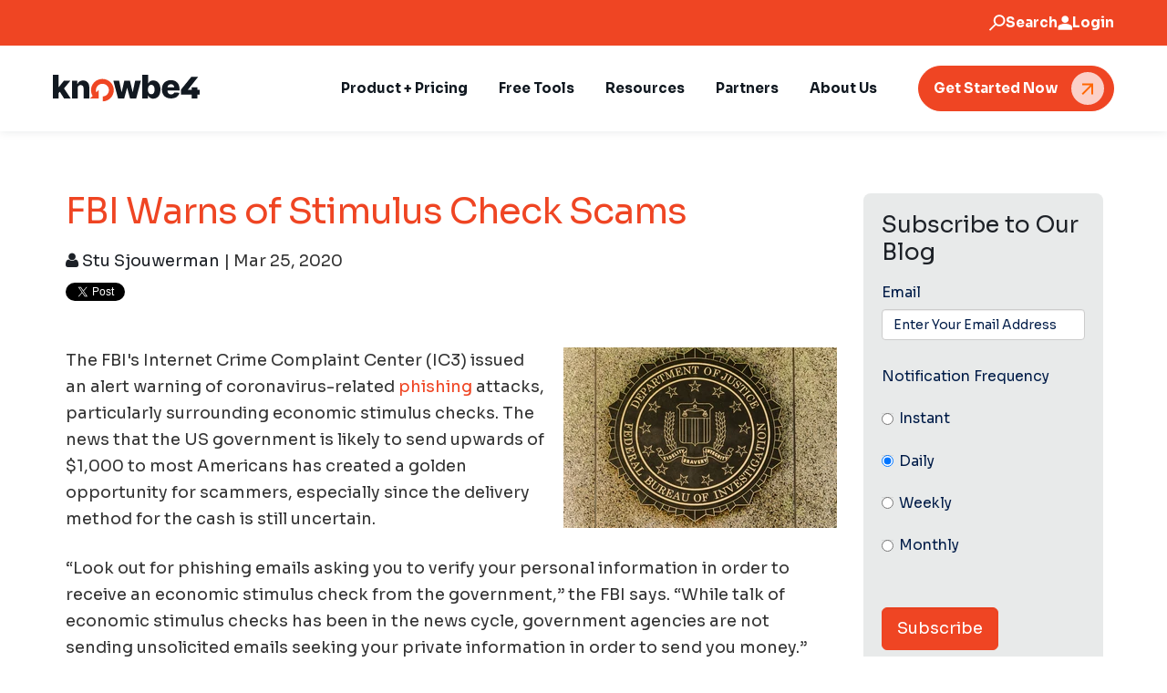

--- FILE ---
content_type: text/html; charset=UTF-8
request_url: https://blog.knowbe4.com/fbi-warns-of-stimulus-check-scams
body_size: 26240
content:
<!doctype html><!--[if lt IE 7]> <html class="no-js lt-ie9 lt-ie8 lt-ie7" lang="en-us" > <![endif]--><!--[if IE 7]>    <html class="no-js lt-ie9 lt-ie8" lang="en-us" >        <![endif]--><!--[if IE 8]>    <html class="no-js lt-ie9" lang="en-us" >               <![endif]--><!--[if gt IE 8]><!--><html class="no-js" lang="en-us"><!--<![endif]--><head>
    <meta charset="utf-8">
    <meta http-equiv="X-UA-Compatible" content="IE=edge,chrome=1">
    <meta name="author" content="Stu Sjouwerman">
    <meta name="description" content="The FBI's Internet Crime Complaint Center issued a warning of coronavirus-related phishing attacks, particularly surrounding economic stimulus checks.">
    <meta name="generator" content="HubSpot">
    <title>FBI Warns of Stimulus Check Scams</title>
    <link rel="shortcut icon" href="https://blog.knowbe4.com/hubfs/knowbe4-orange-icon_fixed.svg">
    
<meta name="viewport" content="width=device-width, initial-scale=1">

    
    <meta property="og:description" content="The FBI's Internet Crime Complaint Center issued a warning of coronavirus-related phishing attacks, particularly surrounding economic stimulus checks.">
    <meta property="og:title" content="FBI Warns of Stimulus Check Scams">
    <meta name="twitter:description" content="The FBI's Internet Crime Complaint Center issued a warning of coronavirus-related phishing attacks, particularly surrounding economic stimulus checks.">
    <meta name="twitter:title" content="FBI Warns of Stimulus Check Scams">

    

    

    <style>
a.cta_button{-moz-box-sizing:content-box !important;-webkit-box-sizing:content-box !important;box-sizing:content-box !important;vertical-align:middle}.hs-breadcrumb-menu{list-style-type:none;margin:0px 0px 0px 0px;padding:0px 0px 0px 0px}.hs-breadcrumb-menu-item{float:left;padding:10px 0px 10px 10px}.hs-breadcrumb-menu-divider:before{content:'›';padding-left:10px}.hs-featured-image-link{border:0}.hs-featured-image{float:right;margin:0 0 20px 20px;max-width:50%}@media (max-width: 568px){.hs-featured-image{float:none;margin:0;width:100%;max-width:100%}}.hs-screen-reader-text{clip:rect(1px, 1px, 1px, 1px);height:1px;overflow:hidden;position:absolute !important;width:1px}
</style>

<link rel="stylesheet" href="https://blog.knowbe4.com/hubfs/hub_generated/template_assets/1/38969647180/1741797570194/template_layout-ic.min.css">
<link rel="stylesheet" href="https://blog.knowbe4.com/hubfs/hub_generated/module_assets/1/164130093854/1756723895158/module_Mega_Menu_-_Outside_Theme_-_S2_copy.min.css">
<link rel="stylesheet" href="https://blog.knowbe4.com/hubfs/hub_generated/template_assets/1/164105564771/1764067121852/template_main-old-blog.min.css">
<link rel="stylesheet" href="https://blog.knowbe4.com/hubfs/hub_generated/template_assets/1/138939874434/1764067117837/template_theme-overrides.min.css">

        <style>
          #hs_cos_wrapper_module_171348735150092 .hs-search-field__bar>form {}

#hs_cos_wrapper_module_171348735150092 .hs-search-field__bar>form>label {}

#hs_cos_wrapper_module_171348735150092 .hs-search-field__bar>form>.hs-search-field__input {}

#hs_cos_wrapper_module_171348735150092 .hs-search-field__button {}

#hs_cos_wrapper_module_171348735150092 .hs-search-field__button:hover,
#hs_cos_wrapper_module_171348735150092 .hs-search-field__button:focus {}

#hs_cos_wrapper_module_171348735150092 .hs-search-field__button:active {}

#hs_cos_wrapper_module_171348735150092 .hs-search-field--open .hs-search-field__suggestions {}

#hs_cos_wrapper_module_171348735150092 .hs-search-field--open .hs-search-field__suggestions a {}

#hs_cos_wrapper_module_171348735150092 .hs-search-field--open .hs-search-field__suggestions a:hover {}

        </style>
        
<link rel="stylesheet" href="/hs/hsstatic/BlogSocialSharingSupport/static-1.258/bundles/project.css">
<link rel="stylesheet" href="https://blog.knowbe4.com/hubfs/hub_generated/module_assets/1/98144654119/1741848351704/module_blog-post-author-information-IC.min.css">
<link rel="stylesheet" href="https://blog.knowbe4.com/hubfs/hub_generated/module_assets/1/164133287345/1754932378212/module_Footer_-_New_-_Outside_Theme.min.css">

            <style>
              #hs_cos_wrapper_module_171348736513296 .social-links {}

#hs_cos_wrapper_module_171348736513296 .social-links__link {}

#hs_cos_wrapper_module_171348736513296 .social-links__icon__image,
#hs_cos_wrapper_module_171348736513296 .social-links__icon {}

#hs_cos_wrapper_module_171348736513296 .social-links__icon__image img,
#hs_cos_wrapper_module_171348736513296 .social-links__icon svg {}

            </style>
            
<style>
  @font-face {
    font-family: "Sora";
    font-weight: 600;
    font-style: normal;
    font-display: swap;
    src: url("/_hcms/googlefonts/Sora/600.woff2") format("woff2"), url("/_hcms/googlefonts/Sora/600.woff") format("woff");
  }
  @font-face {
    font-family: "Sora";
    font-weight: 400;
    font-style: normal;
    font-display: swap;
    src: url("/_hcms/googlefonts/Sora/regular.woff2") format("woff2"), url("/_hcms/googlefonts/Sora/regular.woff") format("woff");
  }
  @font-face {
    font-family: "Sora";
    font-weight: 700;
    font-style: normal;
    font-display: swap;
    src: url("/_hcms/googlefonts/Sora/700.woff2") format("woff2"), url("/_hcms/googlefonts/Sora/700.woff") format("woff");
  }
</style>

    <script type="application/ld+json">
{
  "mainEntityOfPage" : {
    "@type" : "WebPage",
    "@id" : "https://blog.knowbe4.com/fbi-warns-of-stimulus-check-scams"
  },
  "author" : {
    "name" : "Stu Sjouwerman",
    "url" : "https://blog.knowbe4.com/author/stu-sjouwerman",
    "@type" : "Person"
  },
  "headline" : "FBI Warns of Stimulus Check Scams",
  "datePublished" : "2020-03-25T12:31:51.000Z",
  "dateModified" : "2020-04-13T20:47:50.588Z",
  "publisher" : {
    "name" : "KnowBe4, Inc.",
    "logo" : {
      "url" : "https://www.knowbe4.com/hubfs/knowbe4-logo-blk-orange-cropped-rgb_fixed.svg",
      "@type" : "ImageObject"
    },
    "@type" : "Organization"
  },
  "@context" : "https://schema.org",
  "@type" : "BlogPosting",
  "image" : [ "https://www.knowbe4.com/hubfs/iStock-505252961.jpg" ]
}
</script>

<script src="https://blog.knowbe4.com/hubfs/hub_generated/template_assets/1/163363288249/1764067123620/template_jquery-3.7.1.min.js"></script>

        <script data-search_input-config="config_module_171348735150092" type="application/json">
{
  "autosuggest_results_message": "Results for \u201C[[search_term]]\u201D",
  "autosuggest_no_results_message": "There are no autosuggest results for \u201C[[search_term]]\u201D",
  "sr_empty_search_field_message": "There are no suggestions because the search field is empty.",
  "sr_autosuggest_results_message": "There are currently [[number_of_results]] auto-suggested results for [[search_term]]. Navigate to the results list by pressing the down arrow key, or press return to search for all results.",
  "sr_search_field_aria_label": "This is a search field with an auto-suggest feature attached.",
  "sr_search_button_aria_label": "Search"
}
        </script>
        


    



<style>
  body > #hs-banner-parent:not(.show) {
  	display:none;
  }
</style>


<meta name="keywords" content="phishing,social engineering,ransomware,kevin mitnick,spear phishing,security awareness training,cryptolocker,phish-prone,hackers,hacking,on-line training,training,anti-phishing training,stu sjouwerman,knowbe4,tampa bay,florida">

<script src="https://blog.knowbe4.com/hubfs/hub_generated/template_assets/1/90968704276/1741797658748/template_utm-cookie-v4.min.js"></script>
<!-- Google Tag Manager -->
<script>(function(w,d,s,l,i){w[l]=w[l]||[];w[l].push({'gtm.start':
new Date().getTime(),event:'gtm.js'});var f=d.getElementsByTagName(s)[0],
j=d.createElement(s),dl=l!='dataLayer'?'&l='+l:'';j.async=true;j.src=
'https://www.googletagmanager.com/gtm.js?id='+i+dl;f.parentNode.insertBefore(j,f);
})(window,document,'script','dataLayer','GTM-N7W93L8');</script>
<!-- End Google Tag Manager -->


<meta property="og:image" content="https://blog.knowbe4.com/hubfs/iStock-505252961.jpg">
<meta property="og:image:width" content="1258">
<meta property="og:image:height" content="833">

<meta name="twitter:image" content="https://blog.knowbe4.com/hubfs/iStock-505252961.jpg">


<meta property="og:url" content="https://blog.knowbe4.com/fbi-warns-of-stimulus-check-scams">
<meta name="twitter:card" content="summary_large_image">
<meta name="twitter:creator" content="@StuAllard">

<link rel="canonical" href="https://blog.knowbe4.com/fbi-warns-of-stimulus-check-scams">

<meta property="og:type" content="article">
<link rel="alternate" type="application/rss+xml" href="https://blog.knowbe4.com/rss.xml">
<meta name="twitter:domain" content="blog.knowbe4.com">
<meta name="twitter:site" content="@KnowBe4">
<script src="//platform.linkedin.com/in.js" type="text/javascript">
    lang: en_US
</script>

<meta http-equiv="content-language" content="en-us">
<link rel="stylesheet" href="//7052064.fs1.hubspotusercontent-na1.net/hubfs/7052064/hub_generated/template_assets/DEFAULT_ASSET/1764103408006/template_layout.min.css">


<link rel="stylesheet" href="https://blog.knowbe4.com/hubfs/hub_generated/template_assets/1/3745746232/1741797506296/template_Jquery.owl-carousel.min.css">
<link rel="stylesheet" href="https://blog.knowbe4.com/hubfs/hub_generated/template_assets/1/3892345295/1756979999770/template_Knowbe4-Dec2015-element-styles.css">
<link rel="stylesheet" href="https://blog.knowbe4.com/hubfs/hub_generated/template_assets/1/3732256512/1757511346819/template_Knowbe4-Dec2015-styles.min.css">
<link rel="stylesheet" href="https://blog.knowbe4.com/hubfs/hub_generated/template_assets/1/5828267324/1757510415884/template_Knowbe4-Jun2018-styles.min.css">
<link rel="stylesheet" href="https://blog.knowbe4.com/hubfs/hub_generated/template_assets/1/26284914036/1741797518097/template_Mobile_Fixes2020-IC.min.css">


    <link rel="stylesheet" href="https://maxcdn.bootstrapcdn.com/font-awesome/4.5.0/css/font-awesome.min.css">

<link href="https://fonts.googleapis.com/css?family=Open+Sans:300,400,600,700,800%7CShadows+Into+Light" rel="stylesheet" type="text/css">

<style>
@font-face {
    font-family: "Redacted";
    src: url("https://blog.knowbe4.com/hubfs/redacted/redacted-regular.eot");
    src: url("https://blog.knowbe4.com/hubfs/redacted/redacted-regular.woff2") format("woff2"),
         url("https://blog.knowbe4.com/hubfs/redacted/redacted-regular.woff") format("woff"),
         url("https://blog.knowbe4.com/hubfs/redacted/redacted-regular.otf") format("opentype"),
         url("https://blog.knowbe4.com/hubfs/redacted/redacted-regular.svg#filename") format("svg");
}

@font-face {
    font-family: "Redacted Script";
    src: url("https://blog.knowbe4.com/hubfs/redacted/redacted-script-regular.eot");
    src: url("https://blog.knowbe4.com/hubfs/redacted/redacted-script-regular.woff2") format("woff2"),
         url("https://blog.knowbe4.com/hubfs/redacted/redacted-script-regular.woff") format("woff"),
         url("https://blog.knowbe4.com/hubfs/redacted/redacted-script-regular.otf") format("opentype"),
         url("https://blog.knowbe4.com/hubfs/redacted/redacted-script-regular.svg#filename") format("svg");
}

.redacted {
    font-family: "Redacted";
    color: #666;
    font-size: 16px;
}

.redacted-script {
    font-family: "Redacted Script";
    color: #666;
    font-size: 16px;
}
#page-header {
    background: url(https://blog.knowbe4.com/hubfs/hero_general_bg.jpg);
    background-size: cover;
    padding: 30px 0 50px 0;
}  
</style>



    

</head>
<body class="   hs-content-id-27510815629 hs-blog-post hs-content-path-fbi-warns-of-stimulus-check-scams hs-content-name-fbi-warns-of-stimulus-check-scams hs-blog-name-human-risk-management-blog hs-blog-id-2065724514" style="">
    <div class="header-container-wrapper">
    <div class="header-container container-fluid">

<div class="row-fluid-wrapper row-depth-1 row-number-1 ">
<div class="row-fluid ">
<div class="span12 widget-span widget-type-custom_widget " style="" data-widget-type="custom_widget" data-x="0" data-w="12">
<div id="hs_cos_wrapper_module_171348735150092" class="hs_cos_wrapper hs_cos_wrapper_widget hs_cos_wrapper_type_module" style="" data-hs-cos-general-type="widget" data-hs-cos-type="module"><link rel="stylesheet" href="https://use.typekit.net/suz6wdc.css">







<style>
  
</style>

<header class="header header-or-footer-container">

  

  <a href="#main-content" class="header__skip">Skip to content</a>

  
  <div class="header-top-outer">

    <div class="header-top-container">
      <style>
        #hs_cos_wrapper_module_171348735150092 .top-nav { background-color:var(--color_secondary); }

#hs_cos_wrapper_module_171348735150092 .top-nav .nav-label,
#hs_cos_wrapper_module_171348735150092 .top-nav .r-text,
#hs_cos_wrapper_module_171348735150092 .top-nav svg { color:#FFFFFF; }

      </style>
      <div class="top-nav module_171348735150092">
        <div class="module-container">
          <div class="module-row">
            <div class="left-content">
              <div class="r-text">
                 
              </div>
              
            </div>
            <div class="right-content text-align-right">
              <span class="search-trigger nav-trigger">
                <span class="search-icon">
                  <svg width="19" height="18" viewbox="0 0 19 18" fill="none" xmlns="http://www.w3.org/2000/svg">
                    <path d="M0.869995 16.46L7.06999 10.27C6.68 9.77995 6.37 9.20995 6.14 8.55995C5.91 7.90995 5.79999 7.22995 5.79999 6.51995C5.79999 4.74995 6.41 3.24995 7.64 2.02995C8.87 0.809951 10.37 0.199951 12.13 0.199951C13.89 0.199951 15.39 0.809951 16.62 2.03995C17.84 3.26995 18.46 4.75995 18.46 6.52995C18.46 8.29995 17.85 9.78995 16.62 11.02C15.39 12.24 13.9 12.86 12.13 12.86C11.42 12.86 10.74 12.75 10.1 12.53C9.45999 12.31 8.89 12 8.4 11.6L2.2 17.8L0.869995 16.47V16.46ZM15.29 9.67995C16.15 8.81995 16.58 7.76995 16.58 6.51995C16.58 5.27995 16.15 4.22995 15.29 3.35995C14.43 2.48995 13.38 2.06995 12.13 2.06995C10.88 2.06995 9.84 2.49995 8.97 3.35995C8.1 4.21995 7.68 5.26995 7.68 6.51995C7.68 7.75995 8.11 8.80995 8.97 9.67995C9.83 10.55 10.88 10.97 12.13 10.97C13.37 10.97 14.42 10.54 15.29 9.67995Z" fill="currentColor" />
                  </svg>
                </span>
                <span class="search-label nav-label">
                  Search
                </span>
              </span>
              <span class="login-trigger nav-trigger">
                <span class="login-icon">
                  <svg width="16" height="16" viewbox="0 0 16 16" fill="none" xmlns="http://www.w3.org/2000/svg">
                    <path d="M8.23996 8.04493C7.15996 8.04493 6.24996 7.66493 5.49996 6.91493C4.74996 6.16493 4.36996 5.24493 4.36996 4.17493C4.36996 3.10493 4.74996 2.18493 5.49996 1.43493C6.24996 0.684932 7.16996 0.304932 8.23996 0.304932C9.30996 0.304932 10.23 0.684932 10.98 1.43493C11.73 2.18493 12.11 3.10493 12.11 4.17493C12.11 5.24493 11.73 6.16493 10.98 6.91493C10.23 7.66493 9.30996 8.04493 8.23996 8.04493ZM0.459961 15.6949V13.0449C0.459961 12.4949 0.599961 11.9949 0.879961 11.5349C1.15996 11.0749 1.53996 10.7349 2.00996 10.4949C3.02996 9.99493 4.04996 9.61493 5.08996 9.36493C6.12996 9.11493 7.17996 8.98493 8.22996 8.98493C9.27996 8.98493 10.34 9.11493 11.37 9.36493C12.4 9.61493 13.43 9.99493 14.45 10.4949C14.93 10.7349 15.3 11.0849 15.58 11.5349C15.86 11.9849 16 12.4949 16 13.0449V15.6949H0.459961Z" fill="white" />
                  </svg>
                </span>
                <span class="login-label nav-label">
                  Login
                </span>
                <div class="login-links-container top-nav-links-container">
                  <div class="triangle-top">
                    <svg width="22" height="13" viewbox="0 0 22 13" fill="none" xmlns="http://www.w3.org/2000/svg">
                      <path d="M22 13H11V0L22 13Z" fill="white" />
                      <path d="M0 13H11V0L0 13Z" fill="white" />
                    </svg>
                  </div>
                  <div class="login-links top-nav-links">
                    
                    <div class="login-link-item top-nav-link-item">
                      
                      
                      <a href="https://training.knowbe4.com/" target="_blank" rel="noopener">
                        United States
                      </a>
                    </div>
                    
                    <div class="login-link-item top-nav-link-item">
                      
                      
                      <a href="https://ca.knowbe4.com/" target="_blank" rel="noopener">
                        Canada
                      </a>
                    </div>
                    
                    <div class="login-link-item top-nav-link-item">
                      
                      
                      <a href="https://eu.knowbe4.com/" target="_blank" rel="noopener">
                        European Union
                      </a>
                    </div>
                    
                    <div class="login-link-item top-nav-link-item">
                      
                      
                      <a href="https://uk.knowbe4.com/" target="_blank" rel="noopener">
                        United Kingdom
                      </a>
                    </div>
                    
                    <div class="login-link-item top-nav-link-item">
                      
                      
                      <a href="https://de.knowbe4.com/" target="_blank" rel="noopener">
                        Germany
                      </a>
                    </div>
                    
                  </div>
                </div>
              </span>
<!-- Static Translate Module -->
              <span class="translate-trigger nav-trigger">
                <span class="translate-icon">
                  <img src="https://blog.knowbe4.com/hubfs/globe-language.svg" width="20" height="20">
                </span>
                <div class="translate-links-container top-nav-links-container">
                  <div class="triangle-top">
                    <svg width="22" height="13" viewbox="0 0 22 13" fill="none" xmlns="http://www.w3.org/2000/svg">
                      <path d="M22 13H11V0L22 13Z" fill="white" />
                      <path d="M0 13H11V0L0 13Z" fill="white" />
                    </svg>
                  </div>
                  <div class="translate-links top-nav-links">
                  </div>
                </div>
              </span>
<!-- End Static Translate Module -->

            </div>
          </div>
        </div>
      </div>
      

    </div>
  
  </div>
  <div class="header-search-container">
    <div class="header-search">
      <div class="header-search-input">

        

        
        
        
        
        
        

        
        

        
        
        

        

        
        

        

        <div class="hs-search-field">
          <div class="hs-search-field__bar hs-search-field__bar--button-  ">
            <form data-hs-do-not-collect="true" class="hs-search-field__form" action="/hs-search-results">

              <label class="hs-search-field__label show-for-sr" for="module_171348735150092-input">This is a search field with an auto-suggest feature attached.</label>

              <input role="combobox" aria-expanded="false" aria-controls="autocomplete-results" aria-label="This is a search field with an auto-suggest feature attached." type="search" class="hs-search-field__input" id="module_171348735150092-input" name="q" autocomplete="off" aria-autocomplete="list" placeholder="Search">

              
              <input type="hidden" name="type" value="SITE_PAGE">
              
              
              
              <input type="hidden" name="type" value="BLOG_POST">
              <input type="hidden" name="type" value="LISTING_PAGE">
              
              
              

              <button class="hs-search-field__button " aria-label="Search"> </button>
              <div class="hs-search-field__suggestions-container ">
                <ul id="autocomplete-results" role="listbox" aria-label="term" class="hs-search-field__suggestions">
                  
                  <li role="option" tabindex="-1" aria-posinset="1" aria-setsize="0" class="results-for show-for-sr">There are no suggestions because the search field is empty.</li>
                  
                </ul>
              </div>
            </form>
          </div>
          <div id="sr-messenger" class="hs-search-sr-message-container show-for-sr" role="status" aria-live="polite" aria-atomic="true">
          </div>
        </div>

        

        
        
      </div>
      
      <div class="header-search-controls">
        <span class="close-header-search">
          <span class="close-icon">
            <svg width="16" height="16" viewbox="0 0 16 16" fill="none" xmlns="http://www.w3.org/2000/svg">
              <path d="M1 1L15 15M15 1L1 15" stroke="#676767" stroke-width="2" />
            </svg>
          </span>
          <span>
            Cancel
          </span>
        </span>        
      </div>
    </div>
  </div>
  
  <div class="header__container content-wrapper main-header-container">

    
    
    <div class="header__logo header__logo--main">
      
      <span id="hs_cos_wrapper_module_171348735150092_hs_logo_widget" class="hs_cos_wrapper hs_cos_wrapper_widget hs_cos_wrapper_type_logo" style="" data-hs-cos-general-type="widget" data-hs-cos-type="logo"><a href="https://www.knowbe4.com/" id="hs-link-module_171348735150092_hs_logo_widget" style="border-width:0px;border:0px;"><img src="https://blog.knowbe4.com/hubfs/knowbe4-logo-blk-orange-cropped-rgb_fixed.svg" class="hs-image-widget " height="30" style="height: auto;width:161px;border-width:0px;border:0px;" width="161" alt="KnowBe4" title="KnowBe4" loading="eager"></a></span>
      
    </div>

    

    <div class="header__column">

      

      

      <div class="header__row-2">
        
        <div class="header--toggle header__navigation--toggle"></div>
        
        <div style="display:none !important;" class="header--toggle header__search--toggle"></div>
        <div class="header__close--toggle"></div>
        <div class="header__navigation header--element">



<div class="megaMenu-mod module_171348735150092">
  <nav class="menu menu--desktop" aria-label="Main menu">
    <ul class="menu__wrapper no-list">
      

<li class="trigger-desktop-menu menu__item menu__item--depth-1" data-item="1">
  
  
  
  <span class="menu__link">
    Product + Pricing
  </span>
  
  <div class="megaMenu-content-desktop">
    <div class="megaMenu-content-desktop-inner">
      <div class="content-menu-item content-desktop-menu">
        <span class="close-desktop-menu-item">
          <svg width="18" height="18" viewbox="0 0 18 18" fill="none" xmlns="http://www.w3.org/2000/svg">
            <path d="M1.2216 1.22186C1.61213 0.831336 2.24529 0.831336 2.63582 1.22186L16.778 15.364C17.1685 15.7545 17.1685 16.3877 16.778 16.7782C16.3874 17.1687 15.7543 17.1687 15.3637 16.7782L1.2216 2.63607C0.83108 2.24555 0.83108 1.61238 1.2216 1.22186Z" fill="#162432" />
            <path d="M16.778 1.22185C17.1685 1.61237 17.1685 2.24554 16.778 2.63606L2.63583 16.7782C2.2453 17.1687 1.61214 17.1687 1.22162 16.7782C0.831091 16.3877 0.831091 15.7545 1.22162 15.364L15.3638 1.22185C15.7543 0.831324 16.3874 0.831324 16.778 1.22185Z" fill="#162432" />
          </svg>
        </span>
        <div class="content-menu-item-inner">
          <div class="content-menu-item-column border-right" style="width:25%;">
            
            
            <div class="content-menu-item-title">
              Platform
            </div>
            
            
            
            
            
            <div class="content-menu-links"><div class="menu__item--depth-2 content-menu-links-item  "><a href="https://www.knowbe4.com/products/human-risk-management-plus"><div class="mega-menu-link-copy">
                    <div class="mega-menu-link-title">KnowBe4 HRM+</div> 
                    
                  </div></a></div></div>
            
            
            
            <div class="content-menu-item-title">
              PRODUCTS
            </div>
            
            
            
            
            
            <div class="content-menu-links"><div class="menu__item--depth-2 content-menu-links-item  "><a href="https://www.knowbe4.com/products/security-awareness-training"><div class="mega-menu-link-copy">
                    <div class="mega-menu-link-title">Security Awareness Training</div> 
                    
                  </div></a></div><div class="menu__item--depth-2 content-menu-links-item  has-description"><a href="https://www.knowbe4.com/products/cloud-email-security"></a><div class="mega-menu-link-copy"><a href="https://www.knowbe4.com/products/cloud-email-security">
                    <div class="mega-menu-link-title">Cloud Email Security</div> 
                    <div class="mega-menu-link-description"><ul style="padding-inline-start: 15px;">
<li style="margin: 5px 0;"><a class="mega-menu-link-title" href="https://www.knowbe4.com/products/defend">Defend™</a></li>
<li style="margin: 5px 0;"><a class="mega-menu-link-title" href="https://www.knowbe4.com/products/prevent">Prevent™</a></li>
</ul></div></a>
                  </div></div><div class="menu__item--depth-2 content-menu-links-item  "><a href="https://www.knowbe4.com/products/phisher-plus"><div class="mega-menu-link-copy">
                    <div class="mega-menu-link-title">PhishER Plus</div> 
                    
                  </div></a></div><div class="menu__item--depth-2 content-menu-links-item  "><a href="https://www.knowbe4.com/products/securitycoach"><div class="mega-menu-link-copy">
                    <div class="mega-menu-link-title">SecurityCoach</div> 
                    
                  </div></a></div><div class="menu__item--depth-2 content-menu-links-item  "><a href="https://www.knowbe4.com/products/compliance-plus"><div class="mega-menu-link-copy">
                    <div class="mega-menu-link-title">Compliance Plus</div> 
                    
                  </div></a></div><div class="menu__item--depth-2 content-menu-links-item  "><a href="https://www.knowbe4.com/products/aida"><div class="mega-menu-link-copy">
                    <div class="mega-menu-link-title">AI Defense Agents</div> 
                    
                  </div></a></div></div>
            
            </div>
          <div class="content-menu-item-column border-right" style="width:25%;">
            
            
            <div class="content-menu-item-title">
              Pricing
            </div>
            
            
            
            
            
            <div class="content-menu-links"><div class="menu__item--depth-2 content-menu-links-item  "><a href="https://www.knowbe4.com/products/security-awareness-training/pricing"><div class="mega-menu-link-copy">
                    <div class="mega-menu-link-title">Security Awareness Training</div> 
                    
                  </div></a></div><div class="menu__item--depth-2 content-menu-links-item  "><a href="https://www.knowbe4.com/products/phisher-plus/pricing"><div class="mega-menu-link-copy">
                    <div class="mega-menu-link-title">PhishER Plus</div> 
                    
                  </div></a></div><div class="menu__item--depth-2 content-menu-links-item  "><a href="https://www.knowbe4.com/products/securitycoach/pricing"><div class="mega-menu-link-copy">
                    <div class="mega-menu-link-title">SecurityCoach</div> 
                    
                  </div></a></div><div class="menu__item--depth-2 content-menu-links-item  "><a href="https://www.knowbe4.com/products/aida/pricing"><div class="mega-menu-link-copy">
                    <div class="mega-menu-link-title">AI Defense Agents</div> 
                    
                  </div></a></div><div class="menu__item--depth-2 content-menu-links-item  "><a href="https://www.knowbe4.com/products/defend/pricing"><div class="mega-menu-link-copy">
                    <div class="mega-menu-link-title">Defend™</div> 
                    
                  </div></a></div><div class="menu__item--depth-2 content-menu-links-item  "><a href="https://www.knowbe4.com/products/prevent/pricing"><div class="mega-menu-link-copy">
                    <div class="mega-menu-link-title">Prevent™</div> 
                    
                  </div></a></div></div>
            
            
            
            <div class="content-menu-item-title">
              Resources
            </div>
            
            
            
            
            
            <div class="content-menu-links"><div class="menu__item--depth-2 content-menu-links-item  "><a href="https://www.knowbe4.com/why-choose-knowbe4"><div class="mega-menu-link-copy">
                    <div class="mega-menu-link-title">Why Choose KnowBe4</div> 
                    
                  </div></a></div><div class="menu__item--depth-2 content-menu-links-item  "><a href="https://www.knowbe4.com/integrations"><div class="mega-menu-link-copy">
                    <div class="mega-menu-link-title">Integrations</div> 
                    
                  </div></a></div><div class="menu__item--depth-2 content-menu-links-item  "><a href="https://www.knowbe4.com/customer-success-team"><div class="mega-menu-link-copy">
                    <div class="mega-menu-link-title">Customer Success</div> 
                    
                  </div></a></div></div>
            
            </div>
          <div class="content-menu-item-column " style="width:25%;">
            
            
            
            
            <div class="content-menu-featured">
              <div class="content-menu-featured-container">
                
                
                
                <div class="content-menu-featured-item"><div class="content-featured-image"><a href="https://www.knowbe4.com/training-preview" target="_blank" rel="noopener"><img src="https://blog.knowbe4.com/hs-fs/hubfs/NAV-products.jpg?width=600&amp;height=500&amp;name=NAV-products.jpg" alt="KnowBe4 ModStore homepage with option to sort modules by Content Type, Topic, or by searching. The user has selected the " Training Module" Content Type and there are over 500 results." loading="lazy" width="600" height="500" srcset="https://blog.knowbe4.com/hs-fs/hubfs/NAV-products.jpg?width=300&amp;height=250&amp;name=NAV-products.jpg 300w, https://blog.knowbe4.com/hs-fs/hubfs/NAV-products.jpg?width=600&amp;height=500&amp;name=NAV-products.jpg 600w, https://blog.knowbe4.com/hs-fs/hubfs/NAV-products.jpg?width=900&amp;height=750&amp;name=NAV-products.jpg 900w, https://blog.knowbe4.com/hs-fs/hubfs/NAV-products.jpg?width=1200&amp;height=1000&amp;name=NAV-products.jpg 1200w, https://blog.knowbe4.com/hs-fs/hubfs/NAV-products.jpg?width=1500&amp;height=1250&amp;name=NAV-products.jpg 1500w, https://blog.knowbe4.com/hs-fs/hubfs/NAV-products.jpg?width=1800&amp;height=1500&amp;name=NAV-products.jpg 1800w" sizes="(max-width: 600px) 100vw, 600px"></a></div><div class="content-featured-title"><a alt="See The World’s Largest Library of Security Awareness Training Content" href="https://www.knowbe4.com/training-preview" style="color:inherit;text-decoration:none;" target="_blank" rel="noopener">See The World’s Largest Library of Security Awareness Training Content</a></div><div class="content-menu-cta"><a href="https://www.knowbe4.com/training-preview" target="_blank" rel="noopener"><span class="cta-label">
                        Get Started
                      </span>
                      <span class="cta-arrow">
                        <svg width="16" height="12" viewbox="0 0 16 12" fill="none" xmlns="http://www.w3.org/2000/svg">
                          <path d="M15.5303 6.53033C15.8232 6.23744 15.8232 5.76256 15.5303 5.46967L10.7574 0.696699C10.4645 0.403806 9.98959 0.403806 9.6967 0.696699C9.40381 0.989593 9.40381 1.46447 9.6967 1.75736L13.9393 6L9.6967 10.2426C9.40381 10.5355 9.40381 11.0104 9.6967 11.3033C9.98959 11.5962 10.4645 11.5962 10.7574 11.3033L15.5303 6.53033ZM0 6.75H15V5.25H0V6.75Z" fill="currentColor" />
                        </svg>
                      </span></a></div>
                  
                </div>
                
              </div>
            </div>
            </div></div>
      </div>
    </div>
  </div>
</li>

<li class="trigger-desktop-menu menu__item menu__item--depth-1" data-item="2">
  
  
  
  <span class="menu__link">
    Free Tools
  </span>
  
  <div class="megaMenu-content-desktop">
    <div class="megaMenu-content-desktop-inner">
      <div class="content-menu-item content-desktop-menu">
        <span class="close-desktop-menu-item">
          <svg width="18" height="18" viewbox="0 0 18 18" fill="none" xmlns="http://www.w3.org/2000/svg">
            <path d="M1.2216 1.22186C1.61213 0.831336 2.24529 0.831336 2.63582 1.22186L16.778 15.364C17.1685 15.7545 17.1685 16.3877 16.778 16.7782C16.3874 17.1687 15.7543 17.1687 15.3637 16.7782L1.2216 2.63607C0.83108 2.24555 0.83108 1.61238 1.2216 1.22186Z" fill="#162432" />
            <path d="M16.778 1.22185C17.1685 1.61237 17.1685 2.24554 16.778 2.63606L2.63583 16.7782C2.2453 17.1687 1.61214 17.1687 1.22162 16.7782C0.831091 16.3877 0.831091 15.7545 1.22162 15.364L15.3638 1.22185C15.7543 0.831324 16.3874 0.831324 16.778 1.22185Z" fill="#162432" />
          </svg>
        </span>
        <div class="content-menu-item-inner">
          <div class="content-menu-item-column border-right" style="width:25%;">
            
            
            <div class="content-menu-item-title">
              PHISHING
            </div>
            
            
            
            
            
            <div class="content-menu-links"><div class="menu__item--depth-2 content-menu-links-item  "><a href="https://www.knowbe4.com/free-cybersecurity-tools/phishing-security-test"><div class="mega-menu-link-copy">
                    <div class="mega-menu-link-title">Phishing Security Test</div> 
                    
                  </div></a></div><div class="menu__item--depth-2 content-menu-links-item  "><a href="https://www.knowbe4.com/free-cybersecurity-tools/phish-alert-button"><div class="mega-menu-link-copy">
                    <div class="mega-menu-link-title">Phish Alert Button</div> 
                    
                  </div></a></div></div>
            
            
            
            <div class="content-menu-item-title">
              Security Awareness Training
            </div>
            
            
            
            
            
            <div class="content-menu-links"><div class="menu__item--depth-2 content-menu-links-item  "><a href="https://www.knowbe4.com/free-cybersecurity-tools/automated-security-awareness-program"><div class="mega-menu-link-copy">
                    <div class="mega-menu-link-title">Automated Security Awareness Program</div> 
                    
                  </div></a></div><div class="menu__item--depth-2 content-menu-links-item  "><a href="https://www.knowbe4.com/free-cybersecurity-tools/securitycoach-preview"><div class="mega-menu-link-copy">
                    <div class="mega-menu-link-title">SecurityCoach Preview</div> 
                    
                  </div></a></div><div class="menu__item--depth-2 content-menu-links-item  "><a href="https://www.knowbe4.com/free-cybersecurity-tools/training-preview"><div class="mega-menu-link-copy">
                    <div class="mega-menu-link-title">Training Preview</div> 
                    
                  </div></a></div></div>
            
            </div>
          <div class="content-menu-item-column border-right" style="width:25%;">
            
            
            <div class="content-menu-item-title">
              Human Risk Assessments
            </div>
            
            
            
            
            
            <div class="content-menu-links"><div class="menu__item--depth-2 content-menu-links-item  "><a href="https://www.knowbe4.com/free-cybersecurity-tools/program-maturity-assessment"><div class="mega-menu-link-copy">
                    <div class="mega-menu-link-title">Program Maturity Assessment</div> 
                    
                  </div></a></div></div>
            
            
            
            <div class="content-menu-item-title">
              Password Security
            </div>
            
            
            
            
            
            <div class="content-menu-links"><div class="menu__item--depth-2 content-menu-links-item  "><a href="https://www.knowbe4.com/free-cybersecurity-tools/weak-password-test"><div class="mega-menu-link-copy">
                    <div class="mega-menu-link-title">Weak Password Test</div> 
                    
                  </div></a></div></div>
            
            
            
            <div class="content-menu-item-title">
              Compliance training
            </div>
            
            
            
            
            
            <div class="content-menu-links"><div class="menu__item--depth-2 content-menu-links-item  "><a href="https://www.knowbe4.com/products/compliance-plus-training-library"><div class="mega-menu-link-copy">
                    <div class="mega-menu-link-title">Compliance Training Library</div> 
                    
                  </div></a></div></div>
            
            </div>
          <div class="content-menu-item-column border-right" style="width:25%;">
            
            
            <div class="content-menu-item-title">
              Email Security
            </div>
            
            
            
            
            
            <div class="content-menu-links"><div class="menu__item--depth-2 content-menu-links-item  "><a href="https://www.knowbe4.com/free-cybersecurity-tools/domain-spoof-test"><div class="mega-menu-link-copy">
                    <div class="mega-menu-link-title">Domain Spoof Test</div> 
                    
                  </div></a></div><div class="menu__item--depth-2 content-menu-links-item  "><a href="https://www.knowbe4.com/free-cybersecurity-tools/email-exposure-check"><div class="mega-menu-link-copy">
                    <div class="mega-menu-link-title">Email Exposure Check Pro</div> 
                    
                  </div></a></div><div class="menu__item--depth-2 content-menu-links-item  "><a href="https://www.knowbe4.com/free-cybersecurity-tools/domain-doppelganger"><div class="mega-menu-link-copy">
                    <div class="mega-menu-link-title">Domain Doppelgänger</div> 
                    
                  </div></a></div></div>
            
            
            
            <div class="content-menu-item-title">
              Malware
            </div>
            
            
            
            
            
            <div class="content-menu-links"><div class="menu__item--depth-2 content-menu-links-item  "><a href="https://www.knowbe4.com/free-cybersecurity-tools/ransim"><div class="mega-menu-link-copy">
                    <div class="mega-menu-link-title">RanSim</div> 
                    
                  </div></a></div><div class="menu__item--depth-2 content-menu-links-item  "><a href="https://www.knowbe4.com/free-cybersecurity-tools/breachsim"><div class="mega-menu-link-copy">
                    <div class="mega-menu-link-title">BreachSim</div> 
                    
                  </div></a></div></div>
            
            
            
            
            <div class="content-menu-cta">
                <a href="https://www.knowbe4.com/free-cybersecurity-tools"><span class="cta-label">
                    All Free Tools
                  </span>
                  <span class="cta-arrow">
                    <svg width="16" height="12" viewbox="0 0 16 12" fill="none" xmlns="http://www.w3.org/2000/svg">
                      <path d="M15.5303 6.53033C15.8232 6.23744 15.8232 5.76256 15.5303 5.46967L10.7574 0.696699C10.4645 0.403806 9.98959 0.403806 9.6967 0.696699C9.40381 0.989593 9.40381 1.46447 9.6967 1.75736L13.9393 6L9.6967 10.2426C9.40381 10.5355 9.40381 11.0104 9.6967 11.3033C9.98959 11.5962 10.4645 11.5962 10.7574 11.3033L15.5303 6.53033ZM0 6.75H15V5.25H0V6.75Z" fill="currentColor" />
                    </svg>
                  </span></a></div></div>
          <div class="content-menu-item-column " style="width:25%;">
            
            
            
            
            <div class="content-menu-featured">
              <div class="content-menu-featured-container">
                
                
                
                <div class="content-menu-featured-item"><div class="content-featured-image"><a href="/phishing-security-test-offer" target="_blank" rel="noopener"><img src="https://blog.knowbe4.com/hs-fs/hubfs/NAV-free-tools.jpg?width=600&amp;height=500&amp;name=NAV-free-tools.jpg" alt="Human firewall made of joined human figures, with some highlighted in orange to show vulnerability." loading="lazy" width="600" height="500" style="width:240px;max-width: 100%; height: auto;" srcset="https://blog.knowbe4.com/hs-fs/hubfs/NAV-free-tools.jpg?width=300&amp;height=250&amp;name=NAV-free-tools.jpg 300w, https://blog.knowbe4.com/hs-fs/hubfs/NAV-free-tools.jpg?width=600&amp;height=500&amp;name=NAV-free-tools.jpg 600w, https://blog.knowbe4.com/hs-fs/hubfs/NAV-free-tools.jpg?width=900&amp;height=750&amp;name=NAV-free-tools.jpg 900w, https://blog.knowbe4.com/hs-fs/hubfs/NAV-free-tools.jpg?width=1200&amp;height=1000&amp;name=NAV-free-tools.jpg 1200w, https://blog.knowbe4.com/hs-fs/hubfs/NAV-free-tools.jpg?width=1500&amp;height=1250&amp;name=NAV-free-tools.jpg 1500w, https://blog.knowbe4.com/hs-fs/hubfs/NAV-free-tools.jpg?width=1800&amp;height=1500&amp;name=NAV-free-tools.jpg 1800w" sizes="(max-width: 600px) 100vw, 600px"></a></div><div class="content-featured-title"><a alt="Find out what percentage of your employees are Phish-prone with your free Phishing Security Test" href="/phishing-security-test-offer" style="color:inherit;text-decoration:none;" target="_blank" rel="noopener">Find out what percentage of your employees are Phish-prone with your free Phishing Security Test</a></div><div class="content-menu-cta"><a href="/phishing-security-test-offer" target="_blank" rel="noopener"><span class="cta-label">
                        Phish Your Users
                      </span>
                      <span class="cta-arrow">
                        <svg width="16" height="12" viewbox="0 0 16 12" fill="none" xmlns="http://www.w3.org/2000/svg">
                          <path d="M15.5303 6.53033C15.8232 6.23744 15.8232 5.76256 15.5303 5.46967L10.7574 0.696699C10.4645 0.403806 9.98959 0.403806 9.6967 0.696699C9.40381 0.989593 9.40381 1.46447 9.6967 1.75736L13.9393 6L9.6967 10.2426C9.40381 10.5355 9.40381 11.0104 9.6967 11.3033C9.98959 11.5962 10.4645 11.5962 10.7574 11.3033L15.5303 6.53033ZM0 6.75H15V5.25H0V6.75Z" fill="currentColor" />
                        </svg>
                      </span></a></div>
                  
                </div>
                
              </div>
            </div>
            </div></div>
      </div>
    </div>
  </div>
</li>

<li class="trigger-desktop-menu menu__item menu__item--depth-1" data-item="3">
  
  
  
  <span class="menu__link">
    Resources
  </span>
  
  <div class="megaMenu-content-desktop">
    <div class="megaMenu-content-desktop-inner">
      <div class="content-menu-item content-desktop-menu">
        <span class="close-desktop-menu-item">
          <svg width="18" height="18" viewbox="0 0 18 18" fill="none" xmlns="http://www.w3.org/2000/svg">
            <path d="M1.2216 1.22186C1.61213 0.831336 2.24529 0.831336 2.63582 1.22186L16.778 15.364C17.1685 15.7545 17.1685 16.3877 16.778 16.7782C16.3874 17.1687 15.7543 17.1687 15.3637 16.7782L1.2216 2.63607C0.83108 2.24555 0.83108 1.61238 1.2216 1.22186Z" fill="#162432" />
            <path d="M16.778 1.22185C17.1685 1.61237 17.1685 2.24554 16.778 2.63606L2.63583 16.7782C2.2453 17.1687 1.61214 17.1687 1.22162 16.7782C0.831091 16.3877 0.831091 15.7545 1.22162 15.364L15.3638 1.22185C15.7543 0.831324 16.3874 0.831324 16.778 1.22185Z" fill="#162432" />
          </svg>
        </span>
        <div class="content-menu-item-inner">
          <div class="content-menu-item-column border-right" style="width:25%;">
            
            
            <div class="content-menu-item-title">
              Learn
            </div>
            
            
            
            
            
            <div class="content-menu-links"><div class="menu__item--depth-2 content-menu-links-item  "><a href="https://blog.knowbe4.com/" target="_blank" rel="noopener"><div class="mega-menu-link-copy">
                    <div class="mega-menu-link-title">Blog</div> 
                    
                  </div></a></div><div class="menu__item--depth-2 content-menu-links-item  "><a href="https://www.knowbe4.com/security-awareness-g2-industry-reviews"><div class="mega-menu-link-copy">
                    <div class="mega-menu-link-title">Industry Reviews</div> 
                    
                  </div></a></div><div class="menu__item--depth-2 content-menu-links-item  "><a href="https://www.knowbe4.com/phishing-benchmarking-analysis-center"><div class="mega-menu-link-copy">
                    <div class="mega-menu-link-title">Phishing Analysis Center</div> 
                    
                  </div></a></div><div class="menu__item--depth-2 content-menu-links-item  "><a href="https://www.knowbe4.com/security-culture-report-analysis-center"><div class="mega-menu-link-copy">
                    <div class="mega-menu-link-title">Security Culture Analysis Center</div> 
                    
                  </div></a></div><div class="menu__item--depth-2 content-menu-links-item  "><a href="https://insideman.knowbe4.com/" target="_blank" rel="noopener"><div class="mega-menu-link-copy">
                    <div class="mega-menu-link-title">The Inside Man Series</div> 
                    
                  </div></a></div><div class="menu__item--depth-2 content-menu-links-item  "><a href="https://www.knowbe4.com/knowbe4-glossary"><div class="mega-menu-link-copy">
                    <div class="mega-menu-link-title">Glossary</div> 
                    
                  </div></a></div><div class="menu__item--depth-2 content-menu-links-item  "><a href="https://www.knowbe4.com/resources/frequently-asked-questions/"><div class="mega-menu-link-copy">
                    <div class="mega-menu-link-title">FAQs</div> 
                    
                  </div></a></div></div>
            
            </div>
          <div class="content-menu-item-column border-right" style="width:25%;">
            
            
            <div class="content-menu-item-title">
              Product Resources
            </div>
            
            
            
            
            
            <div class="content-menu-links"><div class="menu__item--depth-2 content-menu-links-item  "><a href="https://www.knowbe4.com/resources/kits"><div class="mega-menu-link-copy">
                    <div class="mega-menu-link-title">Free Cybersecurity Resource Kits</div> 
                    
                  </div></a></div><div class="menu__item--depth-2 content-menu-links-item  "><a href="https://www.knowbe4.com/webinar-library"><div class="mega-menu-link-copy">
                    <div class="mega-menu-link-title">Webinar Library</div> 
                    
                  </div></a></div><div class="menu__item--depth-2 content-menu-links-item  "><a href="https://www.knowbe4.com/whitepapers-and-ebooks"><div class="mega-menu-link-copy">
                    <div class="mega-menu-link-title">eBooks and Whitepapers</div> 
                    
                  </div></a></div><div class="menu__item--depth-2 content-menu-links-item  "><a href="https://www.knowbe4.com/product-collateral"><div class="mega-menu-link-copy">
                    <div class="mega-menu-link-title">Product Collateral</div> 
                    
                  </div></a></div><div class="menu__item--depth-2 content-menu-links-item  "><a href="https://www.knowbe4.com/resources/case-studies"><div class="mega-menu-link-copy">
                    <div class="mega-menu-link-title">Case Studies</div> 
                    
                  </div></a></div><div class="menu__item--depth-2 content-menu-links-item  "><a href="https://www.knowbe4.com/security-awareness-customer-reviews"><div class="mega-menu-link-copy">
                    <div class="mega-menu-link-title">Customer Reviews</div> 
                    
                  </div></a></div><div class="menu__item--depth-2 content-menu-links-item  "><a href="https://www.knowbe4.com/products/security-awareness-training-library"><div class="mega-menu-link-copy">
                    <div class="mega-menu-link-title">Training Library</div> 
                    
                  </div></a></div><div class="menu__item--depth-2 content-menu-links-item  "><a href="https://www.knowbe4.com/resources"><div class="mega-menu-link-copy">
                    <div class="mega-menu-link-title">All Resources</div> 
                    
                  </div></a></div></div>
            
            </div>
          <div class="content-menu-item-column border-right" style="width:25%;">
            
            
            <div class="content-menu-item-title">
              Security topics
            </div>
            
            
            
            
            
            <div class="content-menu-links"><div class="menu__item--depth-2 content-menu-links-item  "><a href="https://www.knowbe4.com/security-awareness-training"><div class="mega-menu-link-copy">
                    <div class="mega-menu-link-title">Security Awareness Training</div> 
                    
                  </div></a></div><div class="menu__item--depth-2 content-menu-links-item  "><a href="https://www.knowbe4.com/security-culture"><div class="mega-menu-link-copy">
                    <div class="mega-menu-link-title">Security Culture</div> 
                    
                  </div></a></div><div class="menu__item--depth-2 content-menu-links-item  "><a href="https://www.knowbe4.com/what-is-social-engineering/"><div class="mega-menu-link-copy">
                    <div class="mega-menu-link-title">Social Engineering</div> 
                    
                  </div></a></div><div class="menu__item--depth-2 content-menu-links-item  "><a href="https://www.knowbe4.com/phishing"><div class="mega-menu-link-copy">
                    <div class="mega-menu-link-title">Phishing</div> 
                    
                  </div></a></div><div class="menu__item--depth-2 content-menu-links-item  "><a href="https://www.knowbe4.com/spear-phishing"><div class="mega-menu-link-copy">
                    <div class="mega-menu-link-title">Spear Phishing</div> 
                    
                  </div></a></div><div class="menu__item--depth-2 content-menu-links-item  "><a href="https://www.knowbe4.com/ceo-fraud"><div class="mega-menu-link-copy">
                    <div class="mega-menu-link-title">CEO Fraud</div> 
                    
                  </div></a></div><div class="menu__item--depth-2 content-menu-links-item  "><a href="https://www.knowbe4.com/ransomware"><div class="mega-menu-link-copy">
                    <div class="mega-menu-link-title">Ransomware</div> 
                    
                  </div></a></div><div class="menu__item--depth-2 content-menu-links-item  "><a href="https://www.knowbe4.com/multi-factor-authentication"><div class="mega-menu-link-copy">
                    <div class="mega-menu-link-title">Multi-Factor Authentication</div> 
                    
                  </div></a></div></div>
            
            </div>
          <div class="content-menu-item-column " style="width:25%;">
            
            
            
            
            <div class="content-menu-featured">
              <div class="content-menu-featured-container">
                
                
                
                <div class="content-menu-featured-item"><div class="content-featured-image"><a href="https://www.knowbe4.com/resources/reports/phishing-by-industry-benchmarking-report"><img src="https://blog.knowbe4.com/hs-fs/hubfs/CAM-Prospect-Kit-Content-Collage_480w_compressed.png?width=480&amp;height=254&amp;name=CAM-Prospect-Kit-Content-Collage_480w_compressed.png" alt="" loading="lazy" width="480" height="254" style="width:240px;max-width: 100%; height: auto;" srcset="https://blog.knowbe4.com/hs-fs/hubfs/CAM-Prospect-Kit-Content-Collage_480w_compressed.png?width=240&amp;height=127&amp;name=CAM-Prospect-Kit-Content-Collage_480w_compressed.png 240w, https://blog.knowbe4.com/hs-fs/hubfs/CAM-Prospect-Kit-Content-Collage_480w_compressed.png?width=480&amp;height=254&amp;name=CAM-Prospect-Kit-Content-Collage_480w_compressed.png 480w, https://blog.knowbe4.com/hs-fs/hubfs/CAM-Prospect-Kit-Content-Collage_480w_compressed.png?width=720&amp;height=381&amp;name=CAM-Prospect-Kit-Content-Collage_480w_compressed.png 720w, https://blog.knowbe4.com/hs-fs/hubfs/CAM-Prospect-Kit-Content-Collage_480w_compressed.png?width=960&amp;height=508&amp;name=CAM-Prospect-Kit-Content-Collage_480w_compressed.png 960w, https://blog.knowbe4.com/hs-fs/hubfs/CAM-Prospect-Kit-Content-Collage_480w_compressed.png?width=1200&amp;height=635&amp;name=CAM-Prospect-Kit-Content-Collage_480w_compressed.png 1200w, https://blog.knowbe4.com/hs-fs/hubfs/CAM-Prospect-Kit-Content-Collage_480w_compressed.png?width=1440&amp;height=762&amp;name=CAM-Prospect-Kit-Content-Collage_480w_compressed.png 1440w" sizes="(max-width: 480px) 100vw, 480px"></a></div><div class="content-featured-title"><a alt="Take your users on an 8-bit journey across four levels of cyber sleuthing with our 80s arcade themed Cybersecurity Awareness Month resource kit!" href="https://www.knowbe4.com/resources/reports/phishing-by-industry-benchmarking-report" style="color:inherit;text-decoration:none;">Take your users on an 8-bit journey across four levels of cyber sleuthing with our 80s arcade themed Cybersecurity Awareness Month resource kit!</a></div><div class="content-menu-cta"><a href="https://www.knowbe4.com/resources/reports/phishing-by-industry-benchmarking-report"><span class="cta-label">
                        Download Now
                      </span>
                      <span class="cta-arrow">
                        <svg width="16" height="12" viewbox="0 0 16 12" fill="none" xmlns="http://www.w3.org/2000/svg">
                          <path d="M15.5303 6.53033C15.8232 6.23744 15.8232 5.76256 15.5303 5.46967L10.7574 0.696699C10.4645 0.403806 9.98959 0.403806 9.6967 0.696699C9.40381 0.989593 9.40381 1.46447 9.6967 1.75736L13.9393 6L9.6967 10.2426C9.40381 10.5355 9.40381 11.0104 9.6967 11.3033C9.98959 11.5962 10.4645 11.5962 10.7574 11.3033L15.5303 6.53033ZM0 6.75H15V5.25H0V6.75Z" fill="currentColor" />
                        </svg>
                      </span></a></div>
                  
                </div>
                
              </div>
            </div>
            </div></div>
      </div>
    </div>
  </div>
</li>

<li class="trigger-desktop-menu menu__item menu__item--depth-1" data-item="4">
  
  
  
  <span class="menu__link">
    Partners
  </span>
  
  <div class="megaMenu-content-desktop">
    <div class="megaMenu-content-desktop-inner">
      <div class="content-menu-item content-desktop-menu">
        <span class="close-desktop-menu-item">
          <svg width="18" height="18" viewbox="0 0 18 18" fill="none" xmlns="http://www.w3.org/2000/svg">
            <path d="M1.2216 1.22186C1.61213 0.831336 2.24529 0.831336 2.63582 1.22186L16.778 15.364C17.1685 15.7545 17.1685 16.3877 16.778 16.7782C16.3874 17.1687 15.7543 17.1687 15.3637 16.7782L1.2216 2.63607C0.83108 2.24555 0.83108 1.61238 1.2216 1.22186Z" fill="#162432" />
            <path d="M16.778 1.22185C17.1685 1.61237 17.1685 2.24554 16.778 2.63606L2.63583 16.7782C2.2453 17.1687 1.61214 17.1687 1.22162 16.7782C0.831091 16.3877 0.831091 15.7545 1.22162 15.364L15.3638 1.22185C15.7543 0.831324 16.3874 0.831324 16.778 1.22185Z" fill="#162432" />
          </svg>
        </span>
        <div class="content-menu-item-inner">
          <div class="content-menu-item-column border-right" style="width:25%;">
            
            
            <div class="content-menu-item-title">
              Partner Programs
            </div>
            
            
            
            
            
            <div class="content-menu-links"><div class="menu__item--depth-2 content-menu-links-item  "><a href="https://www.knowbe4.com/partners/partner-programs"><div class="mega-menu-link-copy">
                    <div class="mega-menu-link-title">Overview</div> 
                    
                  </div></a></div><div class="menu__item--depth-2 content-menu-links-item  "><a href="https://www.knowbe4.com/partners/channel-partners"><div class="mega-menu-link-copy">
                    <div class="mega-menu-link-title">Channel Partners</div> 
                    
                  </div></a></div><div class="menu__item--depth-2 content-menu-links-item  "><a href="https://www.knowbe4.com/partners/technology-alliances"><div class="mega-menu-link-copy">
                    <div class="mega-menu-link-title">Technology Alliances</div> 
                    
                  </div></a></div><div class="menu__item--depth-2 content-menu-links-item  "><a href="https://www.knowbe4.com/partners/cyber-risk"><div class="mega-menu-link-copy">
                    <div class="mega-menu-link-title">Risk &amp; Insurance</div> 
                    
                  </div></a></div></div>
            
            </div>
          <div class="content-menu-item-column border-right" style="width:25%;">
            
            
            <div class="content-menu-item-title">
              Partner Tools
            </div>
            
            
            
            
            
            <div class="content-menu-links"><div class="menu__item--depth-2 content-menu-links-item  "><a href="https://www.knowbe4.com/partners/partner-portal"><div class="mega-menu-link-copy">
                    <div class="mega-menu-link-title">Partner Portal</div> 
                    
                  </div></a></div><div class="menu__item--depth-2 content-menu-links-item  "><a href="https://www.knowbe4.com/partners/directory"><div class="mega-menu-link-copy">
                    <div class="mega-menu-link-title">Find a Partner</div> 
                    
                  </div></a></div></div>
            
            </div>
          <div class="content-menu-item-column " style="width:25%;">
            
            
            
            
            <div class="content-menu-featured">
              <div class="content-menu-featured-container">
                
                
                
                <div class="content-menu-featured-item"><div class="content-featured-image"><a href="https://www.knowbe4.com/partners/partner-with-us"><img src="https://blog.knowbe4.com/hs-fs/hubfs/Channel%20Partners%20stock_compressed.jpg?width=1100&amp;height=733&amp;name=Channel%20Partners%20stock_compressed.jpg" alt="" loading="lazy" width="1100" height="733" style="width:240px;max-width: 100%; height: auto;" srcset="https://blog.knowbe4.com/hs-fs/hubfs/Channel%20Partners%20stock_compressed.jpg?width=550&amp;height=367&amp;name=Channel%20Partners%20stock_compressed.jpg 550w, https://blog.knowbe4.com/hs-fs/hubfs/Channel%20Partners%20stock_compressed.jpg?width=1100&amp;height=733&amp;name=Channel%20Partners%20stock_compressed.jpg 1100w, https://blog.knowbe4.com/hs-fs/hubfs/Channel%20Partners%20stock_compressed.jpg?width=1650&amp;height=1100&amp;name=Channel%20Partners%20stock_compressed.jpg 1650w, https://blog.knowbe4.com/hs-fs/hubfs/Channel%20Partners%20stock_compressed.jpg?width=2200&amp;height=1466&amp;name=Channel%20Partners%20stock_compressed.jpg 2200w, https://blog.knowbe4.com/hs-fs/hubfs/Channel%20Partners%20stock_compressed.jpg?width=2750&amp;height=1833&amp;name=Channel%20Partners%20stock_compressed.jpg 2750w, https://blog.knowbe4.com/hs-fs/hubfs/Channel%20Partners%20stock_compressed.jpg?width=3300&amp;height=2199&amp;name=Channel%20Partners%20stock_compressed.jpg 3300w" sizes="(max-width: 1100px) 100vw, 1100px"></a></div><div class="content-featured-title"><a alt="Partner with us to empower your customers’ cybersecurity through knowledge, awareness, coaching, and mitigation" href="https://www.knowbe4.com/partners/partner-with-us" style="color:inherit;text-decoration:none;">Partner with us to empower your customers’ cybersecurity through knowledge, awareness, coaching, and mitigation</a></div><div class="content-menu-cta"><a href="https://www.knowbe4.com/partners/partner-with-us"><span class="cta-label">
                        Become a Partner
                      </span>
                      <span class="cta-arrow">
                        <svg width="16" height="12" viewbox="0 0 16 12" fill="none" xmlns="http://www.w3.org/2000/svg">
                          <path d="M15.5303 6.53033C15.8232 6.23744 15.8232 5.76256 15.5303 5.46967L10.7574 0.696699C10.4645 0.403806 9.98959 0.403806 9.6967 0.696699C9.40381 0.989593 9.40381 1.46447 9.6967 1.75736L13.9393 6L9.6967 10.2426C9.40381 10.5355 9.40381 11.0104 9.6967 11.3033C9.98959 11.5962 10.4645 11.5962 10.7574 11.3033L15.5303 6.53033ZM0 6.75H15V5.25H0V6.75Z" fill="currentColor" />
                        </svg>
                      </span></a></div>
                  
                </div>
                
              </div>
            </div>
            </div></div>
      </div>
    </div>
  </div>
</li>

<li class="trigger-desktop-menu menu__item menu__item--depth-1" data-item="5">
  
  
  
  <span class="menu__link">
    About Us
  </span>
  
  <div class="megaMenu-content-desktop">
    <div class="megaMenu-content-desktop-inner">
      <div class="content-menu-item content-desktop-menu">
        <span class="close-desktop-menu-item">
          <svg width="18" height="18" viewbox="0 0 18 18" fill="none" xmlns="http://www.w3.org/2000/svg">
            <path d="M1.2216 1.22186C1.61213 0.831336 2.24529 0.831336 2.63582 1.22186L16.778 15.364C17.1685 15.7545 17.1685 16.3877 16.778 16.7782C16.3874 17.1687 15.7543 17.1687 15.3637 16.7782L1.2216 2.63607C0.83108 2.24555 0.83108 1.61238 1.2216 1.22186Z" fill="#162432" />
            <path d="M16.778 1.22185C17.1685 1.61237 17.1685 2.24554 16.778 2.63606L2.63583 16.7782C2.2453 17.1687 1.61214 17.1687 1.22162 16.7782C0.831091 16.3877 0.831091 15.7545 1.22162 15.364L15.3638 1.22185C15.7543 0.831324 16.3874 0.831324 16.778 1.22185Z" fill="#162432" />
          </svg>
        </span>
        <div class="content-menu-item-inner">
          <div class="content-menu-item-column border-right" style="width:25%;">
            
            
            <div class="content-menu-item-title">
              Company
            </div>
            
            
            
            
            
            <div class="content-menu-links"><div class="menu__item--depth-2 content-menu-links-item has-image "><a href="https://www.knowbe4.com/about-us">
                  <div class="mega-menu-link-image">
                    
                    
                    
                    <img src="https://blog.knowbe4.com/hubfs/info_FILL0_wght400_GRAD0_opsz24%201.svg" alt="" loading="lazy" width="24" height="24">
                  </div>
                  <div class="mega-menu-link-copy">
                    <div class="mega-menu-link-title">Company Background</div> 
                    
                  </div></a></div><div class="menu__item--depth-2 content-menu-links-item has-image "><a href="https://www.knowbe4.com/careers" target="_blank" rel="noopener">
                  <div class="mega-menu-link-image">
                    
                    
                    
                    <img src="https://blog.knowbe4.com/hubfs/work_FILL0_wght400_GRAD0_opsz24%201.svg" alt="" loading="lazy" width="24" height="24">
                  </div>
                  <div class="mega-menu-link-copy">
                    <div class="mega-menu-link-title">Careers</div> 
                    
                  </div></a></div></div>
            
            </div>
          <div class="content-menu-item-column " style="width:25%;">
            
            
            <div class="content-menu-item-title">
              CONNECT
            </div>
            
            
            
            
            
            <div class="content-menu-links"><div class="menu__item--depth-2 content-menu-links-item has-image "><a href="https://www.knowbe4.com/contact-us">
                  <div class="mega-menu-link-image">
                    
                    
                    
                    <img src="https://blog.knowbe4.com/hubfs/forum_FILL0_wght400_GRAD0_opsz24%201.svg" alt="" loading="lazy" width="24" height="24">
                  </div>
                  <div class="mega-menu-link-copy">
                    <div class="mega-menu-link-title">Contact Us</div> 
                    
                  </div></a></div><div class="menu__item--depth-2 content-menu-links-item has-image "><a href="https://www.knowbe4.com/press-room">
                  <div class="mega-menu-link-image">
                    
                    
                    
                    <img src="https://blog.knowbe4.com/hubfs/news_FILL0_wght400_GRAD0_opsz24%201.svg" alt="" loading="lazy" width="24" height="24">
                  </div>
                  <div class="mega-menu-link-copy">
                    <div class="mega-menu-link-title">Press Resources</div> 
                    
                  </div></a></div><div class="menu__item--depth-2 content-menu-links-item has-image "><a href="https://www.knowbe4.com/global-events">
                  <div class="mega-menu-link-image">
                    
                    
                    
                    <img src="https://blog.knowbe4.com/hubfs/globe_FILL0_wght400_GRAD0_opsz24%201.svg" alt="" loading="lazy" width="24" height="24">
                  </div>
                  <div class="mega-menu-link-copy">
                    <div class="mega-menu-link-title">Global Events</div> 
                    
                  </div></a></div><div class="menu__item--depth-2 content-menu-links-item has-image "><a href="https://knowbe4.zendesk.com/hc/en-us" target="_blank" rel="noopener">
                  <div class="mega-menu-link-image">
                    
                    
                    
                    <img src="https://blog.knowbe4.com/hubfs/contact_support_FILL0_wght400_GRAD0_opsz24%201.svg" alt="" loading="lazy" width="24" height="24">
                  </div>
                  <div class="mega-menu-link-copy">
                    <div class="mega-menu-link-title">Support</div> 
                    
                  </div></a></div><div class="menu__item--depth-2 content-menu-links-item has-image "><a href="https://www.knowbe4.com/sustainability-knowbe4">
                  <div class="mega-menu-link-image">
                    
                    
                    
                    <img src="https://blog.knowbe4.com/hubfs/sustainability-icon.svg" alt="" loading="lazy" width="24" height="24">
                  </div>
                  <div class="mega-menu-link-copy">
                    <div class="mega-menu-link-title">Sustainability</div> 
                    
                  </div></a></div></div>
            
            </div>
          <div class="content-menu-item-column border-right" style="width:25%;">
            
            
            <div class="content-menu-item-title">
              <span>&nbsp;</span>
            </div>
            
            
            
            
            
            <div class="content-menu-links"><div class="menu__item--depth-2 content-menu-links-item has-image "><a href="http://www.linkedin.com/company/knowbe4" target="_blank" rel="nofollow noopener">
                  <div class="mega-menu-link-image">
                    
                    
                    
                    <img src="https://blog.knowbe4.com/hubfs/Linkedin.svg" alt="" loading="lazy" width="24" height="24">
                  </div>
                  <div class="mega-menu-link-copy">
                    <div class="mega-menu-link-title">LinkedIn</div> 
                    
                  </div></a></div><div class="menu__item--depth-2 content-menu-links-item has-image "><a href="https://twitter.com/knowbe4" target="_blank" rel="nofollow noopener">
                  <div class="mega-menu-link-image">
                    
                    
                    
                    <img src="https://blog.knowbe4.com/hubfs/x%20logo%20svg.svg" alt="X" loading="lazy" width="24" height="24">
                  </div>
                  <div class="mega-menu-link-copy">
                    <div class="mega-menu-link-title">X</div> 
                    
                  </div></a></div><div class="menu__item--depth-2 content-menu-links-item has-image "><a href="https://www.tiktok.com/@knowbe4inc" target="_blank" rel="noopener">
                  <div class="mega-menu-link-image">
                    
                    
                    
                    <img src="https://blog.knowbe4.com/hubfs/tiktok-icon%20(1).svg" alt="TikTok" loading="lazy" width="24" height="24">
                  </div>
                  <div class="mega-menu-link-copy">
                    <div class="mega-menu-link-title">TikTok</div> 
                    
                  </div></a></div><div class="menu__item--depth-2 content-menu-links-item has-image "><a href="https://www.facebook.com/knowbe4" target="_blank" rel="nofollow noopener">
                  <div class="mega-menu-link-image">
                    
                    
                    
                    <img src="https://blog.knowbe4.com/hubfs/Facebook.svg" alt="" loading="lazy" width="24" height="24">
                  </div>
                  <div class="mega-menu-link-copy">
                    <div class="mega-menu-link-title">Facebook</div> 
                    
                  </div></a></div><div class="menu__item--depth-2 content-menu-links-item has-image "><a href="http://www.youtube.com/knowbe4" target="_blank" rel="nofollow noopener">
                  <div class="mega-menu-link-image">
                    
                    
                    
                    <img src="https://blog.knowbe4.com/hubfs/Youtube.svg" alt="" loading="lazy" width="24" height="24">
                  </div>
                  <div class="mega-menu-link-copy">
                    <div class="mega-menu-link-title">YouTube</div> 
                    
                  </div></a></div></div>
            
            </div>
          <div class="content-menu-item-column " style="width:25%;">
            
            
            
            
            <div class="content-menu-featured">
              <div class="content-menu-featured-container">
                
                
                
                <div class="content-menu-featured-item"><div class="content-featured-image"><a href="https://www.knowbe4.com/careers" target="_blank" rel="noopener"><img src="https://blog.knowbe4.com/hs-fs/hubfs/NAV-aboutus.jpg?width=600&amp;height=500&amp;name=NAV-aboutus.jpg" alt="Knowsters chatting amiably, KnowBe4 CEO Stu Sjouwerman smiling while holding a trophy, and a silhouette representing the bad actors KnowBe4 helps to defend against." loading="lazy" width="600" height="500" style="width:240px;max-width: 100%; height: auto;" srcset="https://blog.knowbe4.com/hs-fs/hubfs/NAV-aboutus.jpg?width=300&amp;height=250&amp;name=NAV-aboutus.jpg 300w, https://blog.knowbe4.com/hs-fs/hubfs/NAV-aboutus.jpg?width=600&amp;height=500&amp;name=NAV-aboutus.jpg 600w, https://blog.knowbe4.com/hs-fs/hubfs/NAV-aboutus.jpg?width=900&amp;height=750&amp;name=NAV-aboutus.jpg 900w, https://blog.knowbe4.com/hs-fs/hubfs/NAV-aboutus.jpg?width=1200&amp;height=1000&amp;name=NAV-aboutus.jpg 1200w, https://blog.knowbe4.com/hs-fs/hubfs/NAV-aboutus.jpg?width=1500&amp;height=1250&amp;name=NAV-aboutus.jpg 1500w, https://blog.knowbe4.com/hs-fs/hubfs/NAV-aboutus.jpg?width=1800&amp;height=1500&amp;name=NAV-aboutus.jpg 1800w" sizes="(max-width: 600px) 100vw, 600px"></a></div><div class="content-featured-title"><a alt="A fun and welcoming workplace for you and more secure world for everyone" href="https://www.knowbe4.com/careers" style="color:inherit;text-decoration:none;" target="_blank" rel="noopener">A fun and welcoming workplace for you and more secure world for everyone</a></div><div class="content-menu-cta"><a href="https://www.knowbe4.com/careers" target="_blank" rel="noopener"><span class="cta-label">
                        Join KnowBe4
                      </span>
                      <span class="cta-arrow">
                        <svg width="16" height="12" viewbox="0 0 16 12" fill="none" xmlns="http://www.w3.org/2000/svg">
                          <path d="M15.5303 6.53033C15.8232 6.23744 15.8232 5.76256 15.5303 5.46967L10.7574 0.696699C10.4645 0.403806 9.98959 0.403806 9.6967 0.696699C9.40381 0.989593 9.40381 1.46447 9.6967 1.75736L13.9393 6L9.6967 10.2426C9.40381 10.5355 9.40381 11.0104 9.6967 11.3033C9.98959 11.5962 10.4645 11.5962 10.7574 11.3033L15.5303 6.53033ZM0 6.75H15V5.25H0V6.75Z" fill="currentColor" />
                        </svg>
                      </span></a></div>
                  
                </div>
                
              </div>
            </div>
            </div></div>
      </div>
    </div>
  </div>
</li>


    </ul>
  </nav>

  

  <nav class="menu menu--mobile" aria-label="Main menu">
    <ul class="menu__wrapper no-list">
      
<li class="trigger-mobile-menu menu__item menu__item--depth-1" data-item="1">
  
  
  
  <span class="menu__link">
    Product + Pricing
  </span>
  
  <div class="megaMenu-content-mobile">
    <div class="megaMenu-content-mobile-inner">
      <div class="content-menu-item content-mobile-menu">
        <div class="content-menu-item-inner"><div class="content-menu-item-column border-right" style="width:25%;"><div class="content-menu-item-title ">
              Platform
            </div>

            <div class="content-menu-links "><div class="menu__item--depth-2 content-menu-links-item  ">
                <a href="https://www.knowbe4.com/products/human-risk-management-plus"><div class="mega-menu-link-copy">
                    <div class="mega-menu-link-title">KnowBe4 HRM+</div> 
                    
                  </div>
                </a>
              </div></div>

            <div class="content-menu-item-title ">
              PRODUCTS
            </div>

            <div class="content-menu-links "><div class="menu__item--depth-2 content-menu-links-item  ">
                <a href="https://www.knowbe4.com/products/security-awareness-training"><div class="mega-menu-link-copy">
                    <div class="mega-menu-link-title">Security Awareness Training</div> 
                    
                  </div>
                </a>
              </div><div class="menu__item--depth-2 content-menu-links-item  has-description">
                <a href="https://www.knowbe4.com/products/cloud-email-security"></a><div class="mega-menu-link-copy"><a href="https://www.knowbe4.com/products/cloud-email-security">
                    <div class="mega-menu-link-title">Cloud Email Security</div> 
                    <div class="mega-menu-link-description"><ul style="padding-inline-start: 15px;">
<li style="margin: 5px 0;"><a class="mega-menu-link-title" href="https://www.knowbe4.com/products/defend">Defend™</a></li>
<li style="margin: 5px 0;"><a class="mega-menu-link-title" href="https://www.knowbe4.com/products/prevent">Prevent™</a></li>
</ul></div></a>
                  </div>
                
              </div><div class="menu__item--depth-2 content-menu-links-item  ">
                <a href="https://www.knowbe4.com/products/phisher-plus"><div class="mega-menu-link-copy">
                    <div class="mega-menu-link-title">PhishER Plus</div> 
                    
                  </div>
                </a>
              </div><div class="menu__item--depth-2 content-menu-links-item  ">
                <a href="https://www.knowbe4.com/products/securitycoach"><div class="mega-menu-link-copy">
                    <div class="mega-menu-link-title">SecurityCoach</div> 
                    
                  </div>
                </a>
              </div><div class="menu__item--depth-2 content-menu-links-item  ">
                <a href="https://www.knowbe4.com/products/compliance-plus"><div class="mega-menu-link-copy">
                    <div class="mega-menu-link-title">Compliance Plus</div> 
                    
                  </div>
                </a>
              </div><div class="menu__item--depth-2 content-menu-links-item  ">
                <a href="https://www.knowbe4.com/products/aida"><div class="mega-menu-link-copy">
                    <div class="mega-menu-link-title">AI Defense Agents</div> 
                    
                  </div>
                </a>
              </div></div>

            
          </div>
          <div class="content-menu-item-column border-right" style="width:25%;"><div class="content-menu-item-title ">
              Pricing
            </div>

            <div class="content-menu-links "><div class="menu__item--depth-2 content-menu-links-item  ">
                <a href="https://www.knowbe4.com/products/security-awareness-training/pricing"><div class="mega-menu-link-copy">
                    <div class="mega-menu-link-title">Security Awareness Training</div> 
                    
                  </div>
                </a>
              </div><div class="menu__item--depth-2 content-menu-links-item  ">
                <a href="https://www.knowbe4.com/products/phisher-plus/pricing"><div class="mega-menu-link-copy">
                    <div class="mega-menu-link-title">PhishER Plus</div> 
                    
                  </div>
                </a>
              </div><div class="menu__item--depth-2 content-menu-links-item  ">
                <a href="https://www.knowbe4.com/products/securitycoach/pricing"><div class="mega-menu-link-copy">
                    <div class="mega-menu-link-title">SecurityCoach</div> 
                    
                  </div>
                </a>
              </div><div class="menu__item--depth-2 content-menu-links-item  ">
                <a href="https://www.knowbe4.com/products/aida/pricing"><div class="mega-menu-link-copy">
                    <div class="mega-menu-link-title">AI Defense Agents</div> 
                    
                  </div>
                </a>
              </div><div class="menu__item--depth-2 content-menu-links-item  ">
                <a href="https://www.knowbe4.com/products/defend/pricing"><div class="mega-menu-link-copy">
                    <div class="mega-menu-link-title">Defend™</div> 
                    
                  </div>
                </a>
              </div><div class="menu__item--depth-2 content-menu-links-item  ">
                <a href="https://www.knowbe4.com/products/prevent/pricing"><div class="mega-menu-link-copy">
                    <div class="mega-menu-link-title">Prevent™</div> 
                    
                  </div>
                </a>
              </div></div>

            <div class="content-menu-item-title ">
              Resources
            </div>

            <div class="content-menu-links "><div class="menu__item--depth-2 content-menu-links-item  ">
                <a href="https://www.knowbe4.com/why-choose-knowbe4"><div class="mega-menu-link-copy">
                    <div class="mega-menu-link-title">Why Choose KnowBe4</div> 
                    
                  </div>
                </a>
              </div><div class="menu__item--depth-2 content-menu-links-item  ">
                <a href="https://www.knowbe4.com/integrations"><div class="mega-menu-link-copy">
                    <div class="mega-menu-link-title">Integrations</div> 
                    
                  </div>
                </a>
              </div><div class="menu__item--depth-2 content-menu-links-item  ">
                <a href="https://www.knowbe4.com/customer-success-team"><div class="mega-menu-link-copy">
                    <div class="mega-menu-link-title">Customer Success</div> 
                    
                  </div>
                </a>
              </div></div>

            
          </div>
          <div class="content-menu-item-column " style="width:25%;"><div class="content-menu-featured hide-mobile">
              <div class="content-menu-featured-container"><div class="content-menu-featured-item"><div class="content-featured-image"><img src="https://blog.knowbe4.com/hs-fs/hubfs/NAV-products.jpg?width=600&amp;height=500&amp;name=NAV-products.jpg" alt="KnowBe4 ModStore homepage with option to sort modules by Content Type, Topic, or by searching. The user has selected the " Training Module" Content Type and there are over 500 results." loading="lazy" width="600" height="500" srcset="https://blog.knowbe4.com/hs-fs/hubfs/NAV-products.jpg?width=300&amp;height=250&amp;name=NAV-products.jpg 300w, https://blog.knowbe4.com/hs-fs/hubfs/NAV-products.jpg?width=600&amp;height=500&amp;name=NAV-products.jpg 600w, https://blog.knowbe4.com/hs-fs/hubfs/NAV-products.jpg?width=900&amp;height=750&amp;name=NAV-products.jpg 900w, https://blog.knowbe4.com/hs-fs/hubfs/NAV-products.jpg?width=1200&amp;height=1000&amp;name=NAV-products.jpg 1200w, https://blog.knowbe4.com/hs-fs/hubfs/NAV-products.jpg?width=1500&amp;height=1250&amp;name=NAV-products.jpg 1500w, https://blog.knowbe4.com/hs-fs/hubfs/NAV-products.jpg?width=1800&amp;height=1500&amp;name=NAV-products.jpg 1800w" sizes="(max-width: 600px) 100vw, 600px">
                  </div><div class="content-featured-title">
                    See The World’s Largest Library of Security Awareness Training Content
                  </div><div class="content-menu-cta"><a alt="Get Started See The World’s Largest Library of Security Awareness Training Content" href="https://www.knowbe4.com/training-preview" target="_blank" rel="noopener"><span class="cta-label">
                        Get Started
                      </span>
                      <span class="cta-arrow"><svg width="16" height="12" viewbox="0 0 16 12" fill="none" xmlns="http://www.w3.org/2000/svg"><path d="M15.5303 6.53033C15.8232 6.23744 15.8232 5.76256 15.5303 5.46967L10.7574 0.696699C10.4645 0.403806 9.98959 0.403806 9.6967 0.696699C9.40381 0.989593 9.40381 1.46447 9.6967 1.75736L13.9393 6L9.6967 10.2426C9.40381 10.5355 9.40381 11.0104 9.6967 11.3033C9.98959 11.5962 10.4645 11.5962 10.7574 11.3033L15.5303 6.53033ZM0 6.75H15V5.25H0V6.75Z" fill="currentColor" /></svg></span></a></div></div></div>
            </div>
            

            
          </div>
          
        </div>
      </div>
    </div>
  </div>
</li>

<li class="trigger-mobile-menu menu__item menu__item--depth-1" data-item="2">
  
  
  
  <span class="menu__link">
    Free Tools
  </span>
  
  <div class="megaMenu-content-mobile">
    <div class="megaMenu-content-mobile-inner">
      <div class="content-menu-item content-mobile-menu">
        <div class="content-menu-item-inner"><div class="content-menu-item-column border-right" style="width:25%;"><div class="content-menu-item-title ">
              PHISHING
            </div>

            <div class="content-menu-links "><div class="menu__item--depth-2 content-menu-links-item  ">
                <a href="https://www.knowbe4.com/free-cybersecurity-tools/phishing-security-test"><div class="mega-menu-link-copy">
                    <div class="mega-menu-link-title">Phishing Security Test</div> 
                    
                  </div>
                </a>
              </div><div class="menu__item--depth-2 content-menu-links-item  ">
                <a href="https://www.knowbe4.com/free-cybersecurity-tools/phish-alert-button"><div class="mega-menu-link-copy">
                    <div class="mega-menu-link-title">Phish Alert Button</div> 
                    
                  </div>
                </a>
              </div></div>

            <div class="content-menu-item-title ">
              Security Awareness Training
            </div>

            <div class="content-menu-links "><div class="menu__item--depth-2 content-menu-links-item  ">
                <a href="https://www.knowbe4.com/free-cybersecurity-tools/automated-security-awareness-program"><div class="mega-menu-link-copy">
                    <div class="mega-menu-link-title">Automated Security Awareness Program</div> 
                    
                  </div>
                </a>
              </div><div class="menu__item--depth-2 content-menu-links-item  ">
                <a href="https://www.knowbe4.com/free-cybersecurity-tools/securitycoach-preview"><div class="mega-menu-link-copy">
                    <div class="mega-menu-link-title">SecurityCoach Preview</div> 
                    
                  </div>
                </a>
              </div><div class="menu__item--depth-2 content-menu-links-item  ">
                <a href="https://www.knowbe4.com/free-cybersecurity-tools/training-preview"><div class="mega-menu-link-copy">
                    <div class="mega-menu-link-title">Training Preview</div> 
                    
                  </div>
                </a>
              </div></div>

            
          </div>
          <div class="content-menu-item-column border-right" style="width:25%;"><div class="content-menu-item-title ">
              Human Risk Assessments
            </div>

            <div class="content-menu-links "><div class="menu__item--depth-2 content-menu-links-item  ">
                <a href="https://www.knowbe4.com/free-cybersecurity-tools/program-maturity-assessment"><div class="mega-menu-link-copy">
                    <div class="mega-menu-link-title">Program Maturity Assessment</div> 
                    
                  </div>
                </a>
              </div></div>

            <div class="content-menu-item-title ">
              Password Security
            </div>

            <div class="content-menu-links "><div class="menu__item--depth-2 content-menu-links-item  ">
                <a href="https://www.knowbe4.com/free-cybersecurity-tools/weak-password-test"><div class="mega-menu-link-copy">
                    <div class="mega-menu-link-title">Weak Password Test</div> 
                    
                  </div>
                </a>
              </div></div>

            <div class="content-menu-item-title ">
              Compliance training
            </div>

            <div class="content-menu-links "><div class="menu__item--depth-2 content-menu-links-item  ">
                <a href="https://www.knowbe4.com/products/compliance-plus-training-library"><div class="mega-menu-link-copy">
                    <div class="mega-menu-link-title">Compliance Training Library</div> 
                    
                  </div>
                </a>
              </div></div>

            
          </div>
          <div class="content-menu-item-column border-right" style="width:25%;"><div class="content-menu-item-title ">
              Email Security
            </div>

            <div class="content-menu-links "><div class="menu__item--depth-2 content-menu-links-item  ">
                <a href="https://www.knowbe4.com/free-cybersecurity-tools/domain-spoof-test"><div class="mega-menu-link-copy">
                    <div class="mega-menu-link-title">Domain Spoof Test</div> 
                    
                  </div>
                </a>
              </div><div class="menu__item--depth-2 content-menu-links-item  ">
                <a href="https://www.knowbe4.com/free-cybersecurity-tools/email-exposure-check"><div class="mega-menu-link-copy">
                    <div class="mega-menu-link-title">Email Exposure Check Pro</div> 
                    
                  </div>
                </a>
              </div><div class="menu__item--depth-2 content-menu-links-item  ">
                <a href="https://www.knowbe4.com/free-cybersecurity-tools/domain-doppelganger"><div class="mega-menu-link-copy">
                    <div class="mega-menu-link-title">Domain Doppelgänger</div> 
                    
                  </div>
                </a>
              </div></div>

            <div class="content-menu-item-title ">
              Malware
            </div>

            <div class="content-menu-links "><div class="menu__item--depth-2 content-menu-links-item  ">
                <a href="https://www.knowbe4.com/free-cybersecurity-tools/ransim"><div class="mega-menu-link-copy">
                    <div class="mega-menu-link-title">RanSim</div> 
                    
                  </div>
                </a>
              </div><div class="menu__item--depth-2 content-menu-links-item  ">
                <a href="https://www.knowbe4.com/free-cybersecurity-tools/breachsim"><div class="mega-menu-link-copy">
                    <div class="mega-menu-link-title">BreachSim</div> 
                    
                  </div>
                </a>
              </div></div>

            <div class="content-menu-cta "><a href="https://www.knowbe4.com/free-cybersecurity-tools"><span class="cta-label">
                  All Free Tools
                </span>
                <span class="cta-arrow">
                  <svg width="16" height="12" viewbox="0 0 16 12" fill="none" xmlns="http://www.w3.org/2000/svg">
                    <path d="M15.5303 6.53033C15.8232 6.23744 15.8232 5.76256 15.5303 5.46967L10.7574 0.696699C10.4645 0.403806 9.98959 0.403806 9.6967 0.696699C9.40381 0.989593 9.40381 1.46447 9.6967 1.75736L13.9393 6L9.6967 10.2426C9.40381 10.5355 9.40381 11.0104 9.6967 11.3033C9.98959 11.5962 10.4645 11.5962 10.7574 11.3033L15.5303 6.53033ZM0 6.75H15V5.25H0V6.75Z" fill="currentColor" />
                  </svg>
                </span></a></div>
            
            

            
          </div>
          <div class="content-menu-item-column " style="width:25%;"><div class="content-menu-featured hide-mobile">
              <div class="content-menu-featured-container"><div class="content-menu-featured-item"><div class="content-featured-image"><img src="https://blog.knowbe4.com/hs-fs/hubfs/NAV-free-tools.jpg?width=600&amp;height=500&amp;name=NAV-free-tools.jpg" alt="Human firewall made of joined human figures, with some highlighted in orange to show vulnerability." loading="lazy" width="600" height="500" style="width:240px;max-width: 100%; height: auto;" srcset="https://blog.knowbe4.com/hs-fs/hubfs/NAV-free-tools.jpg?width=300&amp;height=250&amp;name=NAV-free-tools.jpg 300w, https://blog.knowbe4.com/hs-fs/hubfs/NAV-free-tools.jpg?width=600&amp;height=500&amp;name=NAV-free-tools.jpg 600w, https://blog.knowbe4.com/hs-fs/hubfs/NAV-free-tools.jpg?width=900&amp;height=750&amp;name=NAV-free-tools.jpg 900w, https://blog.knowbe4.com/hs-fs/hubfs/NAV-free-tools.jpg?width=1200&amp;height=1000&amp;name=NAV-free-tools.jpg 1200w, https://blog.knowbe4.com/hs-fs/hubfs/NAV-free-tools.jpg?width=1500&amp;height=1250&amp;name=NAV-free-tools.jpg 1500w, https://blog.knowbe4.com/hs-fs/hubfs/NAV-free-tools.jpg?width=1800&amp;height=1500&amp;name=NAV-free-tools.jpg 1800w" sizes="(max-width: 600px) 100vw, 600px">
                  </div><div class="content-featured-title">
                    Find out what percentage of your employees are Phish-prone with your free Phishing Security Test
                  </div><div class="content-menu-cta"><a alt="Phish Your Users Find out what percentage of your employees are Phish-prone with your free Phishing Security Test" href="/phishing-security-test-offer" target="_blank" rel="noopener"><span class="cta-label">
                        Phish Your Users
                      </span>
                      <span class="cta-arrow"><svg width="16" height="12" viewbox="0 0 16 12" fill="none" xmlns="http://www.w3.org/2000/svg"><path d="M15.5303 6.53033C15.8232 6.23744 15.8232 5.76256 15.5303 5.46967L10.7574 0.696699C10.4645 0.403806 9.98959 0.403806 9.6967 0.696699C9.40381 0.989593 9.40381 1.46447 9.6967 1.75736L13.9393 6L9.6967 10.2426C9.40381 10.5355 9.40381 11.0104 9.6967 11.3033C9.98959 11.5962 10.4645 11.5962 10.7574 11.3033L15.5303 6.53033ZM0 6.75H15V5.25H0V6.75Z" fill="currentColor" /></svg></span></a></div></div></div>
            </div>
            

            
          </div>
          
        </div>
      </div>
    </div>
  </div>
</li>

<li class="trigger-mobile-menu menu__item menu__item--depth-1" data-item="3">
  
  
  
  <span class="menu__link">
    Resources
  </span>
  
  <div class="megaMenu-content-mobile">
    <div class="megaMenu-content-mobile-inner">
      <div class="content-menu-item content-mobile-menu">
        <div class="content-menu-item-inner"><div class="content-menu-item-column border-right" style="width:25%;"><div class="content-menu-item-title ">
              Learn
            </div>

            <div class="content-menu-links "><div class="menu__item--depth-2 content-menu-links-item  ">
                <a href="https://blog.knowbe4.com/" target="_blank" rel="noopener"><div class="mega-menu-link-copy">
                    <div class="mega-menu-link-title">Blog</div> 
                    
                  </div>
                </a>
              </div><div class="menu__item--depth-2 content-menu-links-item  ">
                <a href="https://www.knowbe4.com/security-awareness-g2-industry-reviews"><div class="mega-menu-link-copy">
                    <div class="mega-menu-link-title">Industry Reviews</div> 
                    
                  </div>
                </a>
              </div><div class="menu__item--depth-2 content-menu-links-item  ">
                <a href="https://www.knowbe4.com/phishing-benchmarking-analysis-center"><div class="mega-menu-link-copy">
                    <div class="mega-menu-link-title">Phishing Analysis Center</div> 
                    
                  </div>
                </a>
              </div><div class="menu__item--depth-2 content-menu-links-item  ">
                <a href="https://www.knowbe4.com/security-culture-report-analysis-center"><div class="mega-menu-link-copy">
                    <div class="mega-menu-link-title">Security Culture Analysis Center</div> 
                    
                  </div>
                </a>
              </div><div class="menu__item--depth-2 content-menu-links-item  ">
                <a href="https://insideman.knowbe4.com/" target="_blank" rel="noopener"><div class="mega-menu-link-copy">
                    <div class="mega-menu-link-title">The Inside Man Series</div> 
                    
                  </div>
                </a>
              </div><div class="menu__item--depth-2 content-menu-links-item  ">
                <a href="https://www.knowbe4.com/knowbe4-glossary"><div class="mega-menu-link-copy">
                    <div class="mega-menu-link-title">Glossary</div> 
                    
                  </div>
                </a>
              </div><div class="menu__item--depth-2 content-menu-links-item  ">
                <a href="https://www.knowbe4.com/resources/frequently-asked-questions/"><div class="mega-menu-link-copy">
                    <div class="mega-menu-link-title">FAQs</div> 
                    
                  </div>
                </a>
              </div></div>

            
          </div>
          <div class="content-menu-item-column border-right" style="width:25%;"><div class="content-menu-item-title ">
              Product Resources
            </div>

            <div class="content-menu-links "><div class="menu__item--depth-2 content-menu-links-item  ">
                <a href="https://www.knowbe4.com/resources/kits"><div class="mega-menu-link-copy">
                    <div class="mega-menu-link-title">Free Cybersecurity Resource Kits</div> 
                    
                  </div>
                </a>
              </div><div class="menu__item--depth-2 content-menu-links-item  ">
                <a href="https://www.knowbe4.com/webinar-library"><div class="mega-menu-link-copy">
                    <div class="mega-menu-link-title">Webinar Library</div> 
                    
                  </div>
                </a>
              </div><div class="menu__item--depth-2 content-menu-links-item  ">
                <a href="https://www.knowbe4.com/whitepapers-and-ebooks"><div class="mega-menu-link-copy">
                    <div class="mega-menu-link-title">eBooks and Whitepapers</div> 
                    
                  </div>
                </a>
              </div><div class="menu__item--depth-2 content-menu-links-item  ">
                <a href="https://www.knowbe4.com/product-collateral"><div class="mega-menu-link-copy">
                    <div class="mega-menu-link-title">Product Collateral</div> 
                    
                  </div>
                </a>
              </div><div class="menu__item--depth-2 content-menu-links-item  ">
                <a href="https://www.knowbe4.com/resources/case-studies"><div class="mega-menu-link-copy">
                    <div class="mega-menu-link-title">Case Studies</div> 
                    
                  </div>
                </a>
              </div><div class="menu__item--depth-2 content-menu-links-item  ">
                <a href="https://www.knowbe4.com/security-awareness-customer-reviews"><div class="mega-menu-link-copy">
                    <div class="mega-menu-link-title">Customer Reviews</div> 
                    
                  </div>
                </a>
              </div><div class="menu__item--depth-2 content-menu-links-item  ">
                <a href="https://www.knowbe4.com/products/security-awareness-training-library"><div class="mega-menu-link-copy">
                    <div class="mega-menu-link-title">Training Library</div> 
                    
                  </div>
                </a>
              </div><div class="menu__item--depth-2 content-menu-links-item  ">
                <a href="https://www.knowbe4.com/resources"><div class="mega-menu-link-copy">
                    <div class="mega-menu-link-title">All Resources</div> 
                    
                  </div>
                </a>
              </div></div>

            
          </div>
          <div class="content-menu-item-column border-right" style="width:25%;"><div class="content-menu-item-title ">
              Security topics
            </div>

            <div class="content-menu-links "><div class="menu__item--depth-2 content-menu-links-item  ">
                <a href="https://www.knowbe4.com/security-awareness-training"><div class="mega-menu-link-copy">
                    <div class="mega-menu-link-title">Security Awareness Training</div> 
                    
                  </div>
                </a>
              </div><div class="menu__item--depth-2 content-menu-links-item  ">
                <a href="https://www.knowbe4.com/security-culture"><div class="mega-menu-link-copy">
                    <div class="mega-menu-link-title">Security Culture</div> 
                    
                  </div>
                </a>
              </div><div class="menu__item--depth-2 content-menu-links-item  ">
                <a href="https://www.knowbe4.com/what-is-social-engineering/"><div class="mega-menu-link-copy">
                    <div class="mega-menu-link-title">Social Engineering</div> 
                    
                  </div>
                </a>
              </div><div class="menu__item--depth-2 content-menu-links-item  ">
                <a href="https://www.knowbe4.com/phishing"><div class="mega-menu-link-copy">
                    <div class="mega-menu-link-title">Phishing</div> 
                    
                  </div>
                </a>
              </div><div class="menu__item--depth-2 content-menu-links-item  ">
                <a href="https://www.knowbe4.com/spear-phishing"><div class="mega-menu-link-copy">
                    <div class="mega-menu-link-title">Spear Phishing</div> 
                    
                  </div>
                </a>
              </div><div class="menu__item--depth-2 content-menu-links-item  ">
                <a href="https://www.knowbe4.com/ceo-fraud"><div class="mega-menu-link-copy">
                    <div class="mega-menu-link-title">CEO Fraud</div> 
                    
                  </div>
                </a>
              </div><div class="menu__item--depth-2 content-menu-links-item  ">
                <a href="https://www.knowbe4.com/ransomware"><div class="mega-menu-link-copy">
                    <div class="mega-menu-link-title">Ransomware</div> 
                    
                  </div>
                </a>
              </div><div class="menu__item--depth-2 content-menu-links-item  ">
                <a href="https://www.knowbe4.com/multi-factor-authentication"><div class="mega-menu-link-copy">
                    <div class="mega-menu-link-title">Multi-Factor Authentication</div> 
                    
                  </div>
                </a>
              </div></div>

            
          </div>
          <div class="content-menu-item-column " style="width:25%;"><div class="content-menu-featured hide-mobile">
              <div class="content-menu-featured-container"><div class="content-menu-featured-item"><div class="content-featured-image"><img src="https://blog.knowbe4.com/hs-fs/hubfs/CAM-Prospect-Kit-Content-Collage_480w_compressed.png?width=480&amp;height=254&amp;name=CAM-Prospect-Kit-Content-Collage_480w_compressed.png" alt="" loading="lazy" width="480" height="254" style="width:240px;max-width: 100%; height: auto;" srcset="https://blog.knowbe4.com/hs-fs/hubfs/CAM-Prospect-Kit-Content-Collage_480w_compressed.png?width=240&amp;height=127&amp;name=CAM-Prospect-Kit-Content-Collage_480w_compressed.png 240w, https://blog.knowbe4.com/hs-fs/hubfs/CAM-Prospect-Kit-Content-Collage_480w_compressed.png?width=480&amp;height=254&amp;name=CAM-Prospect-Kit-Content-Collage_480w_compressed.png 480w, https://blog.knowbe4.com/hs-fs/hubfs/CAM-Prospect-Kit-Content-Collage_480w_compressed.png?width=720&amp;height=381&amp;name=CAM-Prospect-Kit-Content-Collage_480w_compressed.png 720w, https://blog.knowbe4.com/hs-fs/hubfs/CAM-Prospect-Kit-Content-Collage_480w_compressed.png?width=960&amp;height=508&amp;name=CAM-Prospect-Kit-Content-Collage_480w_compressed.png 960w, https://blog.knowbe4.com/hs-fs/hubfs/CAM-Prospect-Kit-Content-Collage_480w_compressed.png?width=1200&amp;height=635&amp;name=CAM-Prospect-Kit-Content-Collage_480w_compressed.png 1200w, https://blog.knowbe4.com/hs-fs/hubfs/CAM-Prospect-Kit-Content-Collage_480w_compressed.png?width=1440&amp;height=762&amp;name=CAM-Prospect-Kit-Content-Collage_480w_compressed.png 1440w" sizes="(max-width: 480px) 100vw, 480px">
                  </div><div class="content-featured-title">
                    Take your users on an 8-bit journey across four levels of cyber sleuthing with our 80s arcade themed Cybersecurity Awareness Month resource kit!
                  </div><div class="content-menu-cta"><a alt="Download Now Take your users on an 8-bit journey across four levels of cyber sleuthing with our 80s arcade themed Cybersecurity Awareness Month resource kit!" href="https://www.knowbe4.com/resources/reports/phishing-by-industry-benchmarking-report"><span class="cta-label">
                        Download Now
                      </span>
                      <span class="cta-arrow"><svg width="16" height="12" viewbox="0 0 16 12" fill="none" xmlns="http://www.w3.org/2000/svg"><path d="M15.5303 6.53033C15.8232 6.23744 15.8232 5.76256 15.5303 5.46967L10.7574 0.696699C10.4645 0.403806 9.98959 0.403806 9.6967 0.696699C9.40381 0.989593 9.40381 1.46447 9.6967 1.75736L13.9393 6L9.6967 10.2426C9.40381 10.5355 9.40381 11.0104 9.6967 11.3033C9.98959 11.5962 10.4645 11.5962 10.7574 11.3033L15.5303 6.53033ZM0 6.75H15V5.25H0V6.75Z" fill="currentColor" /></svg></span></a></div></div></div>
            </div>
            

            
          </div>
          
        </div>
      </div>
    </div>
  </div>
</li>

<li class="trigger-mobile-menu menu__item menu__item--depth-1" data-item="4">
  
  
  
  <span class="menu__link">
    Partners
  </span>
  
  <div class="megaMenu-content-mobile">
    <div class="megaMenu-content-mobile-inner">
      <div class="content-menu-item content-mobile-menu">
        <div class="content-menu-item-inner"><div class="content-menu-item-column border-right" style="width:25%;"><div class="content-menu-item-title ">
              Partner Programs
            </div>

            <div class="content-menu-links "><div class="menu__item--depth-2 content-menu-links-item  ">
                <a href="https://www.knowbe4.com/partners/partner-programs"><div class="mega-menu-link-copy">
                    <div class="mega-menu-link-title">Overview</div> 
                    
                  </div>
                </a>
              </div><div class="menu__item--depth-2 content-menu-links-item  ">
                <a href="https://www.knowbe4.com/partners/channel-partners"><div class="mega-menu-link-copy">
                    <div class="mega-menu-link-title">Channel Partners</div> 
                    
                  </div>
                </a>
              </div><div class="menu__item--depth-2 content-menu-links-item  ">
                <a href="https://www.knowbe4.com/partners/technology-alliances"><div class="mega-menu-link-copy">
                    <div class="mega-menu-link-title">Technology Alliances</div> 
                    
                  </div>
                </a>
              </div><div class="menu__item--depth-2 content-menu-links-item  ">
                <a href="https://www.knowbe4.com/partners/cyber-risk"><div class="mega-menu-link-copy">
                    <div class="mega-menu-link-title">Risk &amp; Insurance</div> 
                    
                  </div>
                </a>
              </div></div>

            
          </div>
          <div class="content-menu-item-column border-right" style="width:25%;"><div class="content-menu-item-title ">
              Partner Tools
            </div>

            <div class="content-menu-links "><div class="menu__item--depth-2 content-menu-links-item  ">
                <a href="https://www.knowbe4.com/partners/partner-portal"><div class="mega-menu-link-copy">
                    <div class="mega-menu-link-title">Partner Portal</div> 
                    
                  </div>
                </a>
              </div><div class="menu__item--depth-2 content-menu-links-item  ">
                <a href="https://www.knowbe4.com/partners/directory"><div class="mega-menu-link-copy">
                    <div class="mega-menu-link-title">Find a Partner</div> 
                    
                  </div>
                </a>
              </div></div>

            
          </div>
          <div class="content-menu-item-column " style="width:25%;"><div class="content-menu-featured ">
              <div class="content-menu-featured-container"><div class="content-menu-featured-item"><div class="content-featured-image"><img src="https://blog.knowbe4.com/hs-fs/hubfs/Channel%20Partners%20stock_compressed.jpg?width=1100&amp;height=733&amp;name=Channel%20Partners%20stock_compressed.jpg" alt="" loading="lazy" width="1100" height="733" style="width:240px;max-width: 100%; height: auto;" srcset="https://blog.knowbe4.com/hs-fs/hubfs/Channel%20Partners%20stock_compressed.jpg?width=550&amp;height=367&amp;name=Channel%20Partners%20stock_compressed.jpg 550w, https://blog.knowbe4.com/hs-fs/hubfs/Channel%20Partners%20stock_compressed.jpg?width=1100&amp;height=733&amp;name=Channel%20Partners%20stock_compressed.jpg 1100w, https://blog.knowbe4.com/hs-fs/hubfs/Channel%20Partners%20stock_compressed.jpg?width=1650&amp;height=1100&amp;name=Channel%20Partners%20stock_compressed.jpg 1650w, https://blog.knowbe4.com/hs-fs/hubfs/Channel%20Partners%20stock_compressed.jpg?width=2200&amp;height=1466&amp;name=Channel%20Partners%20stock_compressed.jpg 2200w, https://blog.knowbe4.com/hs-fs/hubfs/Channel%20Partners%20stock_compressed.jpg?width=2750&amp;height=1833&amp;name=Channel%20Partners%20stock_compressed.jpg 2750w, https://blog.knowbe4.com/hs-fs/hubfs/Channel%20Partners%20stock_compressed.jpg?width=3300&amp;height=2199&amp;name=Channel%20Partners%20stock_compressed.jpg 3300w" sizes="(max-width: 1100px) 100vw, 1100px">
                  </div><div class="content-featured-title">
                    Partner with us to empower your customers’ cybersecurity through knowledge, awareness, coaching, and mitigation
                  </div><div class="content-menu-cta"><a alt="Become a Partner Partner with us to empower your customers’ cybersecurity through knowledge, awareness, coaching, and mitigation" href="https://www.knowbe4.com/partners/partner-with-us"><span class="cta-label">
                        Become a Partner
                      </span>
                      <span class="cta-arrow"><svg width="16" height="12" viewbox="0 0 16 12" fill="none" xmlns="http://www.w3.org/2000/svg"><path d="M15.5303 6.53033C15.8232 6.23744 15.8232 5.76256 15.5303 5.46967L10.7574 0.696699C10.4645 0.403806 9.98959 0.403806 9.6967 0.696699C9.40381 0.989593 9.40381 1.46447 9.6967 1.75736L13.9393 6L9.6967 10.2426C9.40381 10.5355 9.40381 11.0104 9.6967 11.3033C9.98959 11.5962 10.4645 11.5962 10.7574 11.3033L15.5303 6.53033ZM0 6.75H15V5.25H0V6.75Z" fill="currentColor" /></svg></span></a></div></div></div>
            </div>
            

            
          </div>
          
        </div>
      </div>
    </div>
  </div>
</li>

<li class="trigger-mobile-menu menu__item menu__item--depth-1" data-item="5">
  
  
  
  <span class="menu__link">
    About Us
  </span>
  
  <div class="megaMenu-content-mobile">
    <div class="megaMenu-content-mobile-inner">
      <div class="content-menu-item content-mobile-menu">
        <div class="content-menu-item-inner"><div class="content-menu-item-column border-right" style="width:25%;"><div class="content-menu-item-title ">
              Company
            </div>

            <div class="content-menu-links "><div class="menu__item--depth-2 content-menu-links-item has-image ">
                <a href="https://www.knowbe4.com/about-us"><div class="mega-menu-link-image"><img src="https://blog.knowbe4.com/hubfs/info_FILL0_wght400_GRAD0_opsz24%201.svg" alt="" loading="lazy" width="24" height="24">
                  </div><div class="mega-menu-link-copy">
                    <div class="mega-menu-link-title">Company Background</div> 
                    
                  </div>
                </a>
              </div><div class="menu__item--depth-2 content-menu-links-item has-image ">
                <a href="https://www.knowbe4.com/careers" target="_blank" rel="noopener"><div class="mega-menu-link-image"><img src="https://blog.knowbe4.com/hubfs/work_FILL0_wght400_GRAD0_opsz24%201.svg" alt="" loading="lazy" width="24" height="24">
                  </div><div class="mega-menu-link-copy">
                    <div class="mega-menu-link-title">Careers</div> 
                    
                  </div>
                </a>
              </div></div>

            
          </div>
          <div class="content-menu-item-column " style="width:25%;"><div class="content-menu-item-title ">
              CONNECT
            </div>

            <div class="content-menu-links "><div class="menu__item--depth-2 content-menu-links-item has-image ">
                <a href="https://www.knowbe4.com/contact-us"><div class="mega-menu-link-image"><img src="https://blog.knowbe4.com/hubfs/forum_FILL0_wght400_GRAD0_opsz24%201.svg" alt="" loading="lazy" width="24" height="24">
                  </div><div class="mega-menu-link-copy">
                    <div class="mega-menu-link-title">Contact Us</div> 
                    
                  </div>
                </a>
              </div><div class="menu__item--depth-2 content-menu-links-item has-image ">
                <a href="https://www.knowbe4.com/press-room"><div class="mega-menu-link-image"><img src="https://blog.knowbe4.com/hubfs/news_FILL0_wght400_GRAD0_opsz24%201.svg" alt="" loading="lazy" width="24" height="24">
                  </div><div class="mega-menu-link-copy">
                    <div class="mega-menu-link-title">Press Resources</div> 
                    
                  </div>
                </a>
              </div><div class="menu__item--depth-2 content-menu-links-item has-image ">
                <a href="https://www.knowbe4.com/global-events"><div class="mega-menu-link-image"><img src="https://blog.knowbe4.com/hubfs/globe_FILL0_wght400_GRAD0_opsz24%201.svg" alt="" loading="lazy" width="24" height="24">
                  </div><div class="mega-menu-link-copy">
                    <div class="mega-menu-link-title">Global Events</div> 
                    
                  </div>
                </a>
              </div><div class="menu__item--depth-2 content-menu-links-item has-image ">
                <a href="https://knowbe4.zendesk.com/hc/en-us" target="_blank" rel="noopener"><div class="mega-menu-link-image"><img src="https://blog.knowbe4.com/hubfs/contact_support_FILL0_wght400_GRAD0_opsz24%201.svg" alt="" loading="lazy" width="24" height="24">
                  </div><div class="mega-menu-link-copy">
                    <div class="mega-menu-link-title">Support</div> 
                    
                  </div>
                </a>
              </div><div class="menu__item--depth-2 content-menu-links-item has-image ">
                <a href="https://www.knowbe4.com/sustainability-knowbe4"><div class="mega-menu-link-image"><img src="https://blog.knowbe4.com/hubfs/sustainability-icon.svg" alt="" loading="lazy" width="24" height="24">
                  </div><div class="mega-menu-link-copy">
                    <div class="mega-menu-link-title">Sustainability</div> 
                    
                  </div>
                </a>
              </div></div>

            
          </div>
          <div class="content-menu-item-column border-right" style="width:25%;"><div class="content-menu-item-title ">
              <span>&nbsp;</span>
            </div>

            <div class="content-menu-links "><div class="menu__item--depth-2 content-menu-links-item has-image ">
                <a href="http://www.linkedin.com/company/knowbe4" target="_blank" rel="nofollow noopener"><div class="mega-menu-link-image"><img src="https://blog.knowbe4.com/hubfs/Linkedin.svg" alt="" loading="lazy" width="24" height="24">
                  </div><div class="mega-menu-link-copy">
                    <div class="mega-menu-link-title">LinkedIn</div> 
                    
                  </div>
                </a>
              </div><div class="menu__item--depth-2 content-menu-links-item has-image ">
                <a href="https://twitter.com/knowbe4" target="_blank" rel="nofollow noopener"><div class="mega-menu-link-image"><img src="https://blog.knowbe4.com/hubfs/x%20logo%20svg.svg" alt="X" loading="lazy" width="24" height="24">
                  </div><div class="mega-menu-link-copy">
                    <div class="mega-menu-link-title">X</div> 
                    
                  </div>
                </a>
              </div><div class="menu__item--depth-2 content-menu-links-item has-image ">
                <a href="https://www.tiktok.com/@knowbe4inc" target="_blank" rel="noopener"><div class="mega-menu-link-image"><img src="https://blog.knowbe4.com/hubfs/tiktok-icon%20(1).svg" alt="TikTok" loading="lazy" width="24" height="24">
                  </div><div class="mega-menu-link-copy">
                    <div class="mega-menu-link-title">TikTok</div> 
                    
                  </div>
                </a>
              </div><div class="menu__item--depth-2 content-menu-links-item has-image ">
                <a href="https://www.facebook.com/knowbe4" target="_blank" rel="nofollow noopener"><div class="mega-menu-link-image"><img src="https://blog.knowbe4.com/hubfs/Facebook.svg" alt="" loading="lazy" width="24" height="24">
                  </div><div class="mega-menu-link-copy">
                    <div class="mega-menu-link-title">Facebook</div> 
                    
                  </div>
                </a>
              </div><div class="menu__item--depth-2 content-menu-links-item has-image ">
                <a href="http://www.youtube.com/knowbe4" target="_blank" rel="nofollow noopener"><div class="mega-menu-link-image"><img src="https://blog.knowbe4.com/hubfs/Youtube.svg" alt="" loading="lazy" width="24" height="24">
                  </div><div class="mega-menu-link-copy">
                    <div class="mega-menu-link-title">YouTube</div> 
                    
                  </div>
                </a>
              </div></div>

            
          </div>
          <div class="content-menu-item-column " style="width:25%;"><div class="content-menu-featured ">
              <div class="content-menu-featured-container"><div class="content-menu-featured-item"><div class="content-featured-image"><img src="https://blog.knowbe4.com/hs-fs/hubfs/NAV-aboutus.jpg?width=600&amp;height=500&amp;name=NAV-aboutus.jpg" alt="Knowsters chatting amiably, KnowBe4 CEO Stu Sjouwerman smiling while holding a trophy, and a silhouette representing the bad actors KnowBe4 helps to defend against." loading="lazy" width="600" height="500" style="width:240px;max-width: 100%; height: auto;" srcset="https://blog.knowbe4.com/hs-fs/hubfs/NAV-aboutus.jpg?width=300&amp;height=250&amp;name=NAV-aboutus.jpg 300w, https://blog.knowbe4.com/hs-fs/hubfs/NAV-aboutus.jpg?width=600&amp;height=500&amp;name=NAV-aboutus.jpg 600w, https://blog.knowbe4.com/hs-fs/hubfs/NAV-aboutus.jpg?width=900&amp;height=750&amp;name=NAV-aboutus.jpg 900w, https://blog.knowbe4.com/hs-fs/hubfs/NAV-aboutus.jpg?width=1200&amp;height=1000&amp;name=NAV-aboutus.jpg 1200w, https://blog.knowbe4.com/hs-fs/hubfs/NAV-aboutus.jpg?width=1500&amp;height=1250&amp;name=NAV-aboutus.jpg 1500w, https://blog.knowbe4.com/hs-fs/hubfs/NAV-aboutus.jpg?width=1800&amp;height=1500&amp;name=NAV-aboutus.jpg 1800w" sizes="(max-width: 600px) 100vw, 600px">
                  </div><div class="content-featured-title">
                    A fun and welcoming workplace for you and more secure world for everyone
                  </div><div class="content-menu-cta"><a alt="Join KnowBe4 A fun and welcoming workplace for you and more secure world for everyone" href="https://www.knowbe4.com/careers" target="_blank" rel="noopener"><span class="cta-label">
                        Join KnowBe4
                      </span>
                      <span class="cta-arrow"><svg width="16" height="12" viewbox="0 0 16 12" fill="none" xmlns="http://www.w3.org/2000/svg"><path d="M15.5303 6.53033C15.8232 6.23744 15.8232 5.76256 15.5303 5.46967L10.7574 0.696699C10.4645 0.403806 9.98959 0.403806 9.6967 0.696699C9.40381 0.989593 9.40381 1.46447 9.6967 1.75736L13.9393 6L9.6967 10.2426C9.40381 10.5355 9.40381 11.0104 9.6967 11.3033C9.98959 11.5962 10.4645 11.5962 10.7574 11.3033L15.5303 6.53033ZM0 6.75H15V5.25H0V6.75Z" fill="currentColor" /></svg></span></a></div></div></div>
            </div>
            

            
          </div>
          
        </div>
      </div>
    </div>
  </div>
</li>

      
      <!--       LOGIN LINKS -->
      <li class="trigger-mobile-menu menu__item menu__item--depth-1 login-item" data-item="99">
        <span class="menu__link">
          <span class="menu__link-icon"><img src="https://blog.knowbe4.com/hubfs/login.svg" alt="login" loading="lazy" width="16" height="16"></span>
          <span class="menu__link-label">
            Login
          </span>
        </span>
        <div class="megaMenu-content-mobile">
          <div class="megaMenu-content-mobile-inner">
            <div class="content-menu-item content-mobile-menu">
              <div class="content-menu-item-inner">
                <div class="content-menu-item-column">
                  <div class="content-menu-links"><div class="menu__item--depth-2 content-menu-links-item"><a href="https://training.knowbe4.com/" target="_blank" rel="noopener">
                        <div class="mega-menu-link-copy"><div class="mega-menu-link-title">United States</div></div>
                      </a></div><div class="menu__item--depth-2 content-menu-links-item"><a href="https://ca.knowbe4.com/" target="_blank" rel="noopener">
                        <div class="mega-menu-link-copy"><div class="mega-menu-link-title">Canada</div></div>
                      </a></div><div class="menu__item--depth-2 content-menu-links-item"><a href="https://eu.knowbe4.com/" target="_blank" rel="noopener">
                        <div class="mega-menu-link-copy"><div class="mega-menu-link-title">European Union</div></div>
                      </a></div><div class="menu__item--depth-2 content-menu-links-item"><a href="https://uk.knowbe4.com/" target="_blank" rel="noopener">
                        <div class="mega-menu-link-copy"><div class="mega-menu-link-title">United Kingdom</div></div>
                      </a></div><div class="menu__item--depth-2 content-menu-links-item"><a href="https://de.knowbe4.com/" target="_blank" rel="noopener">
                        <div class="mega-menu-link-copy"><div class="mega-menu-link-title">Germany</div></div>
                      </a></div></div>
                </div>
              </div>
            </div>
          </div>
        </div>
      </li>
      
      <!--       SEARCH INPUT -->
      <li class="trigger-mobile-menu menu__item--depth-1 menu__item--depth-search search-item" data-item="99">
        <div class="mobile-menu-search-container">
          <input type="text" class="mobile-nav-search" placeholder="Search">
          <span class="trigger-mobile-search">
            <svg width="22" height="22" viewbox="0 0 22 22" fill="none" xmlns="http://www.w3.org/2000/svg">
              <path d="M0.0126953 20.325L7.7627 12.5875C7.2752 11.975 6.8877 11.2625 6.6002 10.45C6.3127 9.6375 6.1752 8.7875 6.1752 7.9C6.1752 5.6875 6.9377 3.8125 8.47519 2.2875C10.0127 0.7625 11.8877 0 14.0877 0C16.2877 0 18.1627 0.7625 19.7002 2.3C21.2252 3.8375 22.0002 5.7 22.0002 7.9125C22.0002 10.125 21.2377 11.9875 19.7002 13.525C18.1627 15.05 16.3002 15.825 14.0877 15.825C13.2002 15.825 12.3502 15.6875 11.5502 15.4125C10.7502 15.1375 10.0377 14.75 9.4252 14.25L1.6752 22L0.0126953 20.3375V20.325ZM18.0377 11.85C19.1127 10.775 19.6502 9.4625 19.6502 7.9C19.6502 6.35 19.1127 5.0375 18.0377 3.95C16.9627 2.8625 15.6502 2.3375 14.0877 2.3375C12.5252 2.3375 11.2252 2.875 10.1377 3.95C9.0502 5.025 8.5252 6.3375 8.5252 7.9C8.5252 9.45 9.0627 10.7625 10.1377 11.85C11.2127 12.9375 12.5252 13.4625 14.0877 13.4625C15.6377 13.4625 16.9502 12.925 18.0377 11.85Z" fill="#FF6600" />
            </svg>
          </span>
        </div>
      </li>
      <!--       CTA -->
      <li class="trigger-mobile-menu menu__item--depth-1 menu__item--depth-cta cta-item" data-item="99">
        <div class="mobile-menu-cta-container"><a href="https://www.knowbe4.com/products/security-awareness-training-quote" class="button" style="width:100%;" target="_blank" rel="noopener">
            Request a quote
          </a>
        </div>
      </li>
      
      
    </ul>
  </nav>
  
</div>

<script>
  (function(){
    $('.trigger-mobile-menu').not('.search-item').not('.cta-item').click(function(){
      let me = $(this);
      let target = me.find('.megaMenu-content-mobile');
      //     me.siblings().find('.megaMenu-content-mobile').slideUp();
      //     me.siblings().removeClass('open-menu');
      me.toggleClass('open-menu');
      me.find('.megaMenu-content-mobile').slideToggle();
    });
    $('.trigger-mobile-search').click(function(){
      let searchValue = $('.mobile-nav-search').val();
      if (searchValue != ""){
        $('#header_search-input').val(searchValue);
        $('#header_search-input').closest('.hs-search-field__form').submit();
      }
    });
    let closeHeaderItem = $('.close-desktop-menu-item');
    let headerContainer = $('div[data-global-resource-path="knowb4-s2-theme/templates/partials/header.html"]');
    let headerItem = $('header.header');
    let topNav = $('.top-nav');
    
    closeHeaderItem.click(function(){
      let target = $(this).closest('.megaMenu-content-desktop');
      target.fadeOut(300);
      //       $('header.header').click();
    });
    
    $('.trigger-desktop-menu').hover(function(){
      $(this).find('.megaMenu-content-desktop').show();
    });
    
    //     headerContainer.attr({
    //       style: "height:"+ headerItem.height()+ "px;width:100vw;"
    //     });
    //     $(window).on("load resize",function(){
    //       headerContainer.attr({
    //         style: "height:"+ headerItem.height()+ "px;width:100vw;"
    //       });
    //     });
    var lastScrollTop = 0;
    $(window).on("scroll",function(){
      let multiplier = 0.1;
      if ($('body').width() < 992){
        multiplier = 0.1;
      }
      let st = $(this).scrollTop();
      let topNavheight = topNav.height();


      if (st > lastScrollTop){
        if ($(window).scrollTop() >= (topNavheight * multiplier)){
          headerItem.addClass('scrolled')
            .attr({
            style: "transform:translateY(-100%);-webkit-transform:translateY(-100%);opacity:0;"
          });
          //           .attr({
          //             style: "transform:translateY(-"+topNavheight+"px);-webkit-transform:translateY(-"+topNavheight+"px);position:fixed;"
          //           });
        }
      } else {
        if ($('body').width() < 992){

          if ($(window).scrollTop() >= (topNavheight * 5)){
            headerItem.addClass('scrolled')
              .attr({
              style: "transform:translateY(-"+topNavheight+"px);-webkit-transform:translateY(-"+topNavheight+"px);opacity:1;"
            });
          }else{
            headerItem.removeClass('scrolled')
              .attr({
              style: "transform:translateY(0px);-webkit-transform:translateY(0px);opacity:1;"
            });
          }
        }else{
          headerItem.removeClass('scrolled')
          .attr({
            style: "transform:translateY(0px);-webkit-transform:translateY(0px);opacity:1;"
          });
        }
      }
      lastScrollTop = st;
    });
    //     headerItem.attr({
    //       style: "position:fixed"
    //     });
  })();
</script>


          <!--  -->
        </div>
        <div class="header__cta">
          

          

          
          
          
          
          

          

          <div class="button-wrapper">
            <a title="Get Started Now" class="button" href="https://www.knowbe4.com/contact-us">
              Get Started Now
            </a>
          </div>

        </div>
      </div>

    </div>

  </div>

  

  

</header>


</div>

</div><!--end widget-span -->
</div><!--end row-->
</div><!--end row-wrapper -->

    </div><!--end header -->
</div><!--end header wrapper -->

<div class="body-container-wrapper">
    <div class="body-container container-fluid">

<div class="row-fluid-wrapper row-depth-1 row-number-1 ">
<div class="row-fluid ">
<div id="page-header" class="fullwidth-bg"><div class="page-center">
<div class="span12 widget-span widget-type-cell " style="" data-widget-type="cell" data-x="0" data-w="12">

<div class="row-fluid-wrapper row-depth-1 row-number-2 ">
<div class="row-fluid ">
<div class="span12 widget-span widget-type-menu " style="" data-widget-type="menu" data-x="0" data-w="12">
<div class="cell-wrapper layout-widget-wrapper">
<span id="hs_cos_wrapper_module_145218488965858970" class="hs_cos_wrapper hs_cos_wrapper_widget hs_cos_wrapper_type_menu" style="" data-hs-cos-general-type="widget" data-hs-cos-type="menu"><ul></ul></span></div><!--end layout-widget-wrapper -->
</div><!--end widget-span -->
</div><!--end row-->
</div><!--end row-wrapper -->

<div class="row-fluid-wrapper row-depth-1 row-number-3 ">
<div class="row-fluid ">
<div class="span12 widget-span widget-type-header color-white m-none" style="" data-widget-type="header" data-x="0" data-w="12">
<div class="cell-wrapper layout-widget-wrapper">
<span id="hs_cos_wrapper_module_145217512160218582" class="hs_cos_wrapper hs_cos_wrapper_widget hs_cos_wrapper_type_header" style="" data-hs-cos-general-type="widget" data-hs-cos-type="header"><h2>Security Awareness Training Blog</h2></span></div><!--end layout-widget-wrapper -->
</div><!--end widget-span -->
</div><!--end row-->
</div><!--end row-wrapper -->

</div><!--end widget-span -->
</div></div>
</div><!--end row-->
</div><!--end row-wrapper -->

<div class="row-fluid-wrapper row-depth-1 row-number-4 ">
<div class="row-fluid ">
<div class="fullwidth-bg"><div class="page-center">
<div class="span12 widget-span widget-type-text " style="" data-widget-type="text" data-x="0" data-w="12">
<div class="cell-wrapper layout-widget-wrapper">
<span id="hs_cos_wrapper_module_145217555211424176" class="hs_cos_wrapper hs_cos_wrapper_widget hs_cos_wrapper_type_text" style="" data-hs-cos-general-type="widget" data-hs-cos-type="text"><hr class="invisibleshort"></span></div><!--end layout-widget-wrapper -->
</div><!--end widget-span -->
</div></div>
</div><!--end row-->
</div><!--end row-wrapper -->

<div class="row-fluid-wrapper row-depth-1 row-number-5 ">
<div class="row-fluid ">
<div class="fullwidth-bg"><div class="page-center">
<div class="span12 widget-span widget-type-cell " style="" data-widget-type="cell" data-x="0" data-w="12">

<div class="row-fluid-wrapper row-depth-1 row-number-6 ">
<div class="row-fluid ">
<div class="span9 widget-span widget-type-cell blog-listing-maincontent" style="" data-widget-type="cell" data-x="0" data-w="9">

<div class="row-fluid-wrapper row-depth-1 row-number-7 ">
<div class="row-fluid ">
<div class="span12 widget-span widget-type-blog_content " style="margin-left:2px;" data-widget-type="blog_content" data-x="0" data-w="12">
<style>
  #page-header { display: none; }
</style>
<div class="blog-section">
    <div class="blog-post-wrapper cell-wrapper">
                <div class="blog-section">
            <div class="blog-post-wrapper cell-wrapper">
                <div class="section post-header mb-50">
                    <h1><span id="hs_cos_wrapper_name" class="hs_cos_wrapper hs_cos_wrapper_meta_field hs_cos_wrapper_type_text" style="" data-hs-cos-general-type="meta_field" data-hs-cos-type="text">FBI Warns of Stimulus Check Scams</span></h1>
                    <div id="hubspot-author_data" class="hubspot-editable" data-hubspot-form-id="author_data" data-hubspot-name="Blog Author">
                        
                            <a class="author-link" href="https://blog.knowbe4.com/author/stu-sjouwerman"><i class="fa fa-user"></i> Stu Sjouwerman</a> | 
                            Mar 25, 2020
                        
                    </div>
                    <span id="hs_cos_wrapper_blog_social_sharing" class="hs_cos_wrapper hs_cos_wrapper_widget hs_cos_wrapper_type_blog_social_sharing" style="" data-hs-cos-general-type="widget" data-hs-cos-type="blog_social_sharing">
<div class="hs-blog-social-share">
    <ul class="hs-blog-social-share-list">
        
        <li class="hs-blog-social-share-item hs-blog-social-share-item-twitter">
            <!-- Twitter social share -->
            <a href="https://twitter.com/share" class="twitter-share-button" data-lang="en" data-url="https://blog.knowbe4.com/fbi-warns-of-stimulus-check-scams" data-size="medium" data-text="FBI Warns of Stimulus Check Scams">Tweet</a>
        </li>
        

        
        <li class="hs-blog-social-share-item hs-blog-social-share-item-linkedin">
            <!-- LinkedIn social share -->
            <script type="IN/Share" data-url="https://blog.knowbe4.com/fbi-warns-of-stimulus-check-scams" data-showzero="true" data-counter="right"></script>
        </li>
        

        
        <li class="hs-blog-social-share-item hs-blog-social-share-item-facebook">
            <!-- Facebook share -->
            <div class="fb-share-button" data-href="https://blog.knowbe4.com/fbi-warns-of-stimulus-check-scams" data-layout="button_count"></div>
        </li>
        
    </ul>
 </div>

</span>
                </div>
                <div class="section post-body">
                    <span id="hs_cos_wrapper_post_body" class="hs_cos_wrapper hs_cos_wrapper_meta_field hs_cos_wrapper_type_rich_text" style="" data-hs-cos-general-type="meta_field" data-hs-cos-type="rich_text"><p><img src="https://blog.knowbe4.com/hs-fs/hubfs/iStock-505252961.jpg?width=300&amp;name=iStock-505252961.jpg" alt="iStock-505252961" width="300" style="width: 300px; float: right; margin: 0px 0px 20px 20px;" srcset="https://blog.knowbe4.com/hs-fs/hubfs/iStock-505252961.jpg?width=150&amp;name=iStock-505252961.jpg 150w, https://blog.knowbe4.com/hs-fs/hubfs/iStock-505252961.jpg?width=300&amp;name=iStock-505252961.jpg 300w, https://blog.knowbe4.com/hs-fs/hubfs/iStock-505252961.jpg?width=450&amp;name=iStock-505252961.jpg 450w, https://blog.knowbe4.com/hs-fs/hubfs/iStock-505252961.jpg?width=600&amp;name=iStock-505252961.jpg 600w, https://blog.knowbe4.com/hs-fs/hubfs/iStock-505252961.jpg?width=750&amp;name=iStock-505252961.jpg 750w, https://blog.knowbe4.com/hs-fs/hubfs/iStock-505252961.jpg?width=900&amp;name=iStock-505252961.jpg 900w" sizes="(max-width: 300px) 100vw, 300px">The FBI's Internet Crime Complaint Center (IC3) issued an alert warning of coronavirus-related <a href="http://knowbe4.com/phishing" rel="noopener" target="_blank">phishing</a> attacks, particularly surrounding economic stimulus checks. The news that the US government is likely to send upwards of $1,000 to most Americans has created a golden opportunity for scammers, especially since the delivery method for the cash is still uncertain.<!--more--></p>
<p>“Look out for phishing emails asking you to verify your personal information in order to receive an economic stimulus check from the government,” the FBI says. “While talk of economic stimulus checks has been in the news cycle, government agencies are not sending unsolicited emails seeking your private information in order to send you money.”</p>
<p>The statement also cautions people to watch out for offers of counterfeit medical products, including fake vaccines and testing kits.</p>
<p>“Be cautious of anyone selling products that claim to prevent, treat, diagnose, or cure COVID-19,” the Bureau says. “Be alert to counterfeit products such as sanitizing products and Personal Protective Equipment (PPE), including N95 respirator masks, goggles, full face shields, protective gowns, and gloves.”</p>
<p>Coronavirus-related fraud has skyrocketed, and we’ve covered many examples of it in the past few weeks. The FBI says to be wary of this trend when you seek information about the topic online.</p>
<p>“Scammers are leveraging the COVID-19 pandemic to steal your money, your personal information, or both,” the statement says. “Protect yourself and do your research before clicking on links purporting to provide information on the virus; donating to a charity online or through social media; contributing to a crowdfunding campaign; purchasing products online; or giving up your personal information in order to receive money or other benefits.”</p>
<p>Users can avoid falling for these scams by sticking to some basic best practices, such as being wary of email links and attachments, and not providing personal or financial data in response to unsolicited emails or phone calls. However, being aware of current trends in phishing attacks can increase your chances of recognizing these scams, since you’ll be on high alert whenever you see a coronavirus-related email. New-school <a href="https://www.knowbe4.com/security-awareness-training" rel="noopener" target="_blank">security awareness training</a> can give your employees up-to-date knowledge of the threat landscape.</p>
<p>The FBI’s IC3 has the story: <span><a href="https://www.ic3.gov/media/2020/200320.aspx" rel="noopener" target="_blank">https://www.ic3.gov/media/2020/200320.aspx</a></span></p></span>
                </div>
            </div>
        </div>
    </div>
</div></div>

</div><!--end row-->
</div><!--end row-wrapper -->

<div class="row-fluid-wrapper row-depth-1 row-number-8 ">
<div class="row-fluid ">
<div class="span12 widget-span widget-type-rich_text " style="" data-widget-type="rich_text" data-x="0" data-w="12">
<div class="cell-wrapper layout-widget-wrapper">
<span id="hs_cos_wrapper_module_14542630135022901" class="hs_cos_wrapper hs_cos_wrapper_widget hs_cos_wrapper_type_rich_text" style="" data-hs-cos-general-type="widget" data-hs-cos-type="rich_text"><p>&nbsp;</p>
<hr>
<p><a href="https://blog.knowbe4.com/"><i class="fa fa-angle-double-left"></i> Return To KnowBe4 Security Blog</a></p></span>
</div><!--end layout-widget-wrapper -->
</div><!--end widget-span -->
</div><!--end row-->
</div><!--end row-wrapper -->

<div class="row-fluid-wrapper row-depth-1 row-number-9 ">
<div class="row-fluid ">
<div class="span12 widget-span widget-type-custom_widget " style="" data-widget-type="custom_widget" data-x="0" data-w="12">
<div id="hs_cos_wrapper_module_1563981407117155" class="hs_cos_wrapper hs_cos_wrapper_widget hs_cos_wrapper_type_module" style="" data-hs-cos-general-type="widget" data-hs-cos-type="module"><div class="fullwidth-bg"><hr></div>





<div id="hs_cos_wrapper_module_1563981407117155_" class="hs_cos_wrapper hs_cos_wrapper_widget hs_cos_wrapper_type_inline_rich_text" style="" data-hs-cos-general-type="widget" data-hs-cos-type="inline_rich_text" data-hs-cos-field="cta_text_area"><h2 style="text-align: center;">Free <strong>Phishing Security Test</strong></h2>
<p>Would your users fall for convincing phishing attacks? Take the first step now and find out before bad actors do. Plus, see how you stack up against your peers with phishing Industry Benchmarks. The Phish-prone percentage is usually higher than you expect and is great ammo to get budget.</p>
<p><strong><img src="https://blog.knowbe4.com/hs-fs/hubfs/PST%20Results.png?width=350&amp;name=PST%20Results.png" alt="PST Results" width="350" style="width: 350px; float: right; margin: 0px 10px 10px 20px;" srcset="https://blog.knowbe4.com/hs-fs/hubfs/PST%20Results.png?width=175&amp;name=PST%20Results.png 175w, https://blog.knowbe4.com/hs-fs/hubfs/PST%20Results.png?width=350&amp;name=PST%20Results.png 350w, https://blog.knowbe4.com/hs-fs/hubfs/PST%20Results.png?width=525&amp;name=PST%20Results.png 525w, https://blog.knowbe4.com/hs-fs/hubfs/PST%20Results.png?width=700&amp;name=PST%20Results.png 700w, https://blog.knowbe4.com/hs-fs/hubfs/PST%20Results.png?width=875&amp;name=PST%20Results.png 875w, https://blog.knowbe4.com/hs-fs/hubfs/PST%20Results.png?width=1050&amp;name=PST%20Results.png 1050w" sizes="(max-width: 350px) 100vw, 350px">Here's how it works:</strong></p>
<ul>
<li>Immediately start your test for up to 100 users (no need to talk to anyone)</li>
<li><span>Select from 20+ languages and c</span>ustomize the phishing test template based on your environment</li>
<li>Choose the landing page your users see after they click</li>
<li>Show users which red flags they missed, or a 404 page</li>
<li>Get a PDF emailed to you in 24 hours with your Phish-prone % and charts to share with management</li>
<li>See how your organization compares to others in your industry</li>
</ul>
<h2><!--HubSpot Call-to-Action Code --><span class="hs-cta-wrapper" id="hs-cta-wrapper-0390dc92-244f-446b-9e68-0f6ccd67a376"><span class="hs-cta-node hs-cta-0390dc92-244f-446b-9e68-0f6ccd67a376" id="hs-cta-0390dc92-244f-446b-9e68-0f6ccd67a376"><!--[if lte IE 8]><div id="hs-cta-ie-element"></div><![endif]--><a href="https://cta-redirect.hubspot.com/cta/redirect/241394/0390dc92-244f-446b-9e68-0f6ccd67a376" target="_blank" rel="noopener"><img class="hs-cta-img" id="hs-cta-img-0390dc92-244f-446b-9e68-0f6ccd67a376" style="border-width:0px;" src="https://no-cache.hubspot.com/cta/default/241394/0390dc92-244f-446b-9e68-0f6ccd67a376.png" alt="Go Phishing Now!"></a></span><script charset="utf-8" src="/hs/cta/cta/current.js"></script><script type="text/javascript"> hbspt.cta._relativeUrls=true;hbspt.cta.load(241394, '0390dc92-244f-446b-9e68-0f6ccd67a376', {"useNewLoader":"true","region":"na1"}); </script></span><!-- end HubSpot Call-to-Action Code --></h2>
<p>PS: Don't like to click on redirected buttons? Cut &amp; Paste this link in your browser:</p>
<p><a href="https://www.knowbe4.com/phishing-security-test-offer"><span style="color: #ef4523;">https://www.knowbe4.com/phishing-security-test-offer</span></a></p></div>




















































































































































</div>

</div><!--end widget-span -->
</div><!--end row-->
</div><!--end row-wrapper -->

<div class="row-fluid-wrapper row-depth-1 row-number-10 ">
<div class="row-fluid ">
<div class="span12 widget-span widget-type-blog_content " style="margin-left:2px;" data-widget-type="blog_content" data-x="0" data-w="12">
<div class="blog-section">
    <div class="blog-post-wrapper cell-wrapper">
                <div class="blog-section">
            <div class="blog-post-wrapper cell-wrapper">
                
                     <p id="hubspot-topic_data"> Topics:
                        
                            <a class="topic-link" href="https://blog.knowbe4.com/topic/phishing">Phishing</a>,
                        
                            <a class="topic-link" href="https://blog.knowbe4.com/topic/security-awareness-training">Security Awareness Training</a>,
                        
                            <a class="topic-link" href="https://blog.knowbe4.com/topic/covid-19">COVID-19</a>
                        
                     </p>
                
            </div>
        </div>
    </div>
</div>
</div>

</div><!--end row-->
</div><!--end row-wrapper -->

<div class="row-fluid-wrapper row-depth-1 row-number-11 ">
<div class="row-fluid ">
<div class="span12 widget-span widget-type-custom_widget " style="" data-widget-type="custom_widget" data-x="0" data-w="12">
<div id="hs_cos_wrapper_module_167346948400331" class="hs_cos_wrapper hs_cos_wrapper_widget hs_cos_wrapper_type_module" style="" data-hs-cos-general-type="widget" data-hs-cos-type="module">






  

<hr>
<div id="blog-post-author" class="row-fluid">
  
  <div class="span4">
    
    <img src="https://blog.knowbe4.com/hubfs/Stu-Sjouwerman-1200x675.jpg" class="blog-post-author__image" alt="Stu Sjouwerman">
    
    
    <div class="blog-post-author__social">
    
      
      
      
      
      <a href="https://www.linkedin.com/in/stusjouwerman/" target="_blank">
        <span class="blog-post-author__social__tooltip blog-post-author__social__tooltip--linkedin">LinkedIn</span>
        <img src="https://blog.knowbe4.com/hubfs/icn-lin-color.png" alt="Stu Sjouwerman on linkedin">
      </a>
      
      
      
      <a href="https://twitter.com/StuAllard" target="_blank">
        <span class="blog-post-author__social__tooltip blog-post-author__social__tooltip--twitter">Twitter</span>
        <img src="https://blog.knowbe4.com/hubfs/icn-twi-color.png" alt="Stu Sjouwerman on Twitter">
      </a>
      
      
      <a href="https://blog.knowbe4.com/author/stu-sjouwerman/rss.xml" target="_blank">
        <span class="blog-post-author__social__tooltip blog-post-author__social__tooltip--rss">RSS</span>
        <img src="https://blog.knowbe4.com/hubfs/icn-blg-color.png" alt="Stu Sjouwerman RSS feed">
      </a>  
      
      
    
      </div>
  </div>
  
  <div class="span8">
    <div class="blog-post-author__content">
      <h4>ABOUT STU SJOUWERMAN</h4>
      
        <p>Stu Sjouwerman (pronounced “shower-man”) is the Founder and Executive Chairman of KnowBe4, Inc., which hosts the world’s most popular integrated security awareness training and simulated phishing platform, with over 54,000 organization customers and more than 50 million users. A serial entrepreneur and data security expert with 30 years in the IT industry, Stu was the co-founder of Inc. 500 company Sunbelt Software, a multiple award-winning anti-malware software company that was acquired in 2010.</p>
      
      <a href="https://blog.knowbe4.com/author/stu-sjouwerman" class="">Read more from Stu »</a>
    </div>
  </div>
</div>
<hr>
</div>

</div><!--end widget-span -->
</div><!--end row-->
</div><!--end row-wrapper -->

</div><!--end widget-span -->
<div class="span3 widget-span widget-type-cell blog-sidebar" style="background: var(--lightgray25); padding: 20px; border-radius: 8px; height: fit-content;" data-widget-type="cell" data-x="9" data-w="3">

<div class="row-fluid-wrapper row-depth-1 row-number-12 ">
<div class="row-fluid ">
<div class="span12 widget-span widget-type-blog_subscribe " style="" data-widget-type="blog_subscribe" data-x="0" data-w="12">
<div class="cell-wrapper layout-widget-wrapper">
<span id="hs_cos_wrapper_module_145426365370811179" class="hs_cos_wrapper hs_cos_wrapper_widget hs_cos_wrapper_type_blog_subscribe" style="" data-hs-cos-general-type="widget" data-hs-cos-type="blog_subscribe"><h3 id="hs_cos_wrapper_module_145426365370811179_title" class="hs_cos_wrapper form-title" data-hs-cos-general-type="widget_field" data-hs-cos-type="text"></h3><h4>Subscribe to Our Blog</h4>

<div id="hs_form_target_module_145426365370811179_6777"></div>



</span></div><!--end layout-widget-wrapper -->
</div><!--end widget-span -->
</div><!--end row-->
</div><!--end row-wrapper -->

<div class="row-fluid-wrapper row-depth-1 row-number-13 ">
<div class="row-fluid ">
<div class="span12 widget-span widget-type-rich_text " style="" data-widget-type="rich_text" data-x="0" data-w="12">
<div class="cell-wrapper layout-widget-wrapper">
<span id="hs_cos_wrapper_module_14564367981702623" class="hs_cos_wrapper hs_cos_wrapper_widget hs_cos_wrapper_type_rich_text" style="" data-hs-cos-general-type="widget" data-hs-cos-type="rich_text"><br>
<p style="text-align: center;"><a href="https://blog.knowbe4.com/rss.xml" target="_blank" rel="noopener">Security Awareness Training<br>Blog RSS Feed</a></p></span>
</div><!--end layout-widget-wrapper -->
</div><!--end widget-span -->
</div><!--end row-->
</div><!--end row-wrapper -->

<div class="row-fluid-wrapper row-depth-1 row-number-14 ">
<div class="row-fluid ">
<div class="span12 widget-span widget-type-text " style="" data-widget-type="text" data-x="0" data-w="12">
<div class="cell-wrapper layout-widget-wrapper">
<span id="hs_cos_wrapper_module_145426364697110613" class="hs_cos_wrapper hs_cos_wrapper_widget hs_cos_wrapper_type_text" style="" data-hs-cos-general-type="widget" data-hs-cos-type="text"><hr></span></div><!--end layout-widget-wrapper -->
</div><!--end widget-span -->
</div><!--end row-->
</div><!--end row-wrapper -->

<div class="row-fluid-wrapper row-depth-1 row-number-15 ">
<div class="row-fluid ">
<div class="span12 widget-span widget-type-custom_widget " style="" data-widget-type="custom_widget" data-x="0" data-w="12">
<div id="hs_cos_wrapper_module_152728023538940" class="hs_cos_wrapper hs_cos_wrapper_widget hs_cos_wrapper_type_module widget-type-cta widget-type-cta" style="" data-hs-cos-general-type="widget" data-hs-cos-type="module"><span id="hs_cos_wrapper_module_152728023538940_" class="hs_cos_wrapper hs_cos_wrapper_widget hs_cos_wrapper_type_cta" style="" data-hs-cos-general-type="widget" data-hs-cos-type="cta"><!--HubSpot Call-to-Action Code --><span class="hs-cta-wrapper" id="hs-cta-wrapper-55c9dc8e-74a7-46d1-b83b-0f7cab8ba806"><span class="hs-cta-node hs-cta-55c9dc8e-74a7-46d1-b83b-0f7cab8ba806" id="hs-cta-55c9dc8e-74a7-46d1-b83b-0f7cab8ba806"><!--[if lte IE 8]><div id="hs-cta-ie-element"></div><![endif]--><a href="https://cta-redirect.hubspot.com/cta/redirect/241394/55c9dc8e-74a7-46d1-b83b-0f7cab8ba806" target="_blank" rel="noopener"><img class="hs-cta-img" id="hs-cta-img-55c9dc8e-74a7-46d1-b83b-0f7cab8ba806" style="border-width:0px;" src="https://no-cache.hubspot.com/cta/default/241394/55c9dc8e-74a7-46d1-b83b-0f7cab8ba806.png" alt="New call-to-action"></a></span><script charset="utf-8" src="/hs/cta/cta/current.js"></script><script type="text/javascript"> hbspt.cta._relativeUrls=true;hbspt.cta.load(241394, '55c9dc8e-74a7-46d1-b83b-0f7cab8ba806', {"useNewLoader":"true","region":"na1"}); </script></span><!-- end HubSpot Call-to-Action Code --></span></div>

</div><!--end widget-span -->
</div><!--end row-->
</div><!--end row-wrapper -->

<div class="row-fluid-wrapper row-depth-1 row-number-16 ">
<div class="row-fluid ">
<div class="span12 widget-span widget-type-text " style="" data-widget-type="text" data-x="0" data-w="12">
<div class="cell-wrapper layout-widget-wrapper">
<span id="hs_cos_wrapper_module_152728022361737" class="hs_cos_wrapper hs_cos_wrapper_widget hs_cos_wrapper_type_text" style="" data-hs-cos-general-type="widget" data-hs-cos-type="text"><hr></span></div><!--end layout-widget-wrapper -->
</div><!--end widget-span -->
</div><!--end row-->
</div><!--end row-wrapper -->

<div class="row-fluid-wrapper row-depth-1 row-number-17 ">
<div class="row-fluid ">
<div class="span12 widget-span widget-type-rich_text " style="" data-widget-type="rich_text" data-x="0" data-w="12">
<div class="cell-wrapper layout-widget-wrapper">
<span id="hs_cos_wrapper_module_14542858566507843" class="hs_cos_wrapper hs_cos_wrapper_widget hs_cos_wrapper_type_rich_text" style="" data-hs-cos-general-type="widget" data-hs-cos-type="rich_text"><div class="blog-pagination"><a class="all-posts-link" href="https://blog.knowbe4.com/all">All Posts <i class="fa fa-angle-double-right"></i></a></div></span>
</div><!--end layout-widget-wrapper -->
</div><!--end widget-span -->
</div><!--end row-->
</div><!--end row-wrapper -->

<div class="row-fluid-wrapper row-depth-1 row-number-18 ">
<div class="row-fluid ">
<div class="span12 widget-span widget-type-text " style="" data-widget-type="text" data-x="0" data-w="12">
<div class="cell-wrapper layout-widget-wrapper">
<span id="hs_cos_wrapper_module_145217667708640937" class="hs_cos_wrapper hs_cos_wrapper_widget hs_cos_wrapper_type_text" style="" data-hs-cos-general-type="widget" data-hs-cos-type="text"><hr></span></div><!--end layout-widget-wrapper -->
</div><!--end widget-span -->
</div><!--end row-->
</div><!--end row-wrapper -->

<div class="row-fluid-wrapper row-depth-1 row-number-19 ">
<div class="row-fluid ">
<div class="span12 widget-span widget-type-custom_widget " style="" data-widget-type="custom_widget" data-x="0" data-w="12">
<div id="hs_cos_wrapper_module_1564773134248167" class="hs_cos_wrapper hs_cos_wrapper_widget hs_cos_wrapper_type_module widget-type-post_filter" style="" data-hs-cos-general-type="widget" data-hs-cos-type="module">


  



  




<span id="hs_cos_wrapper_module_1564773134248167_" class="hs_cos_wrapper hs_cos_wrapper_widget hs_cos_wrapper_type_post_filter" style="" data-hs-cos-general-type="widget" data-hs-cos-type="post_filter"><div class="block">
  <h3>Posts by Tag</h3>
  <div class="widget-module">
    <ul>
      
        <li>
          <a href="https://blog.knowbe4.com/topic/phishing">Phishing <span class="filter-link-count" dir="ltr">(2723)</span></a>
        </li>
      
        <li>
          <a href="https://blog.knowbe4.com/topic/security-awareness-training">Security Awareness Training <span class="filter-link-count" dir="ltr">(2166)</span></a>
        </li>
      
        <li>
          <a href="https://blog.knowbe4.com/topic/social-engineering">Social Engineering <span class="filter-link-count" dir="ltr">(1579)</span></a>
        </li>
      
        <li>
          <a href="https://blog.knowbe4.com/topic/knowbe4">KnowBe4 <span class="filter-link-count" dir="ltr">(1106)</span></a>
        </li>
      
        <li>
          <a href="https://blog.knowbe4.com/topic/ransomware">Ransomware <span class="filter-link-count" dir="ltr">(1065)</span></a>
        </li>
      
        <li style="display:none;">
          <a href="https://blog.knowbe4.com/topic/cybercrime">Cybercrime <span class="filter-link-count" dir="ltr">(929)</span></a>
        </li>
      
        <li style="display:none;">
          <a href="https://blog.knowbe4.com/topic/security-culture">Security Culture <span class="filter-link-count" dir="ltr">(627)</span></a>
        </li>
      
        <li style="display:none;">
          <a href="https://blog.knowbe4.com/topic/cybersecurity">Cybersecurity <span class="filter-link-count" dir="ltr">(434)</span></a>
        </li>
      
        <li style="display:none;">
          <a href="https://blog.knowbe4.com/topic/spear-phishing">Spear Phishing <span class="filter-link-count" dir="ltr">(386)</span></a>
        </li>
      
        <li style="display:none;">
          <a href="https://blog.knowbe4.com/topic/ceo-fraud">CEO Fraud <span class="filter-link-count" dir="ltr">(197)</span></a>
        </li>
      
        <li style="display:none;">
          <a href="https://blog.knowbe4.com/topic/it-security">IT Security <span class="filter-link-count" dir="ltr">(185)</span></a>
        </li>
      
        <li style="display:none;">
          <a href="https://blog.knowbe4.com/topic/malware">Malware <span class="filter-link-count" dir="ltr">(182)</span></a>
        </li>
      
        <li style="display:none;">
          <a href="https://blog.knowbe4.com/topic/data-breach">Data Breach <span class="filter-link-count" dir="ltr">(161)</span></a>
        </li>
      
        <li style="display:none;">
          <a href="https://blog.knowbe4.com/topic/mfa">MFA <span class="filter-link-count" dir="ltr">(151)</span></a>
        </li>
      
        <li style="display:none;">
          <a href="https://blog.knowbe4.com/topic/human-risk-management">Human Risk Management <span class="filter-link-count" dir="ltr">(133)</span></a>
        </li>
      
        <li style="display:none;">
          <a href="https://blog.knowbe4.com/topic/covid-19">COVID-19 <span class="filter-link-count" dir="ltr">(120)</span></a>
        </li>
      
        <li style="display:none;">
          <a href="https://blog.knowbe4.com/topic/password-security">Password Security <span class="filter-link-count" dir="ltr">(120)</span></a>
        </li>
      
        <li style="display:none;">
          <a href="https://blog.knowbe4.com/topic/scam-of-the-week">Scam Of The Week <span class="filter-link-count" dir="ltr">(105)</span></a>
        </li>
      
        <li style="display:none;">
          <a href="https://blog.knowbe4.com/topic/hacking">Hacking <span class="filter-link-count" dir="ltr">(97)</span></a>
        </li>
      
        <li style="display:none;">
          <a href="https://blog.knowbe4.com/topic/compliance">Compliance <span class="filter-link-count" dir="ltr">(80)</span></a>
        </li>
      
        <li style="display:none;">
          <a href="https://blog.knowbe4.com/topic/artificial-intelligence">Artificial Intelligence <span class="filter-link-count" dir="ltr">(78)</span></a>
        </li>
      
        <li style="display:none;">
          <a href="https://blog.knowbe4.com/topic/email-security">Email Security <span class="filter-link-count" dir="ltr">(77)</span></a>
        </li>
      
        <li style="display:none;">
          <a href="https://blog.knowbe4.com/topic/russia">Russia <span class="filter-link-count" dir="ltr">(48)</span></a>
        </li>
      
        <li style="display:none;">
          <a href="https://blog.knowbe4.com/topic/cybersecurity-awareness-month">Cybersecurity Awareness Month <span class="filter-link-count" dir="ltr">(41)</span></a>
        </li>
      
        <li style="display:none;">
          <a href="https://blog.knowbe4.com/topic/deepfake">Deepfake <span class="filter-link-count" dir="ltr">(38)</span></a>
        </li>
      
        <li style="display:none;">
          <a href="https://blog.knowbe4.com/topic/ai">AI <span class="filter-link-count" dir="ltr">(34)</span></a>
        </li>
      
        <li style="display:none;">
          <a href="https://blog.knowbe4.com/topic/computer-security">Computer Security <span class="filter-link-count" dir="ltr">(27)</span></a>
        </li>
      
        <li style="display:none;">
          <a href="https://blog.knowbe4.com/topic/top-clicked-phishing-email-subjects">Top Clicked Phishing Email Subjects <span class="filter-link-count" dir="ltr">(26)</span></a>
        </li>
      
        <li style="display:none;">
          <a href="https://blog.knowbe4.com/topic/antivirus">Antivirus <span class="filter-link-count" dir="ltr">(24)</span></a>
        </li>
      
        <li style="display:none;">
          <a href="https://blog.knowbe4.com/topic/disinformation">Disinformation <span class="filter-link-count" dir="ltr">(18)</span></a>
        </li>
      
        <li style="display:none;">
          <a href="https://blog.knowbe4.com/topic/holiday-scams">Holiday Scams <span class="filter-link-count" dir="ltr">(17)</span></a>
        </li>
      
        <li style="display:none;">
          <a href="https://blog.knowbe4.com/topic/vishing">vishing <span class="filter-link-count" dir="ltr">(17)</span></a>
        </li>
      
        <li style="display:none;">
          <a href="https://blog.knowbe4.com/topic/cryptomining">Cryptomining <span class="filter-link-count" dir="ltr">(15)</span></a>
        </li>
      
        <li style="display:none;">
          <a href="https://blog.knowbe4.com/topic/third-party-vendor-risk-management">Third Party Vendor Risk Management <span class="filter-link-count" dir="ltr">(15)</span></a>
        </li>
      
        <li style="display:none;">
          <a href="https://blog.knowbe4.com/topic/cryptojacking">Cryptojacking <span class="filter-link-count" dir="ltr">(14)</span></a>
        </li>
      
        <li style="display:none;">
          <a href="https://blog.knowbe4.com/topic/gdpr">GDPR <span class="filter-link-count" dir="ltr">(14)</span></a>
        </li>
      
        <li style="display:none;">
          <a href="https://blog.knowbe4.com/topic/knowbe4-threat-lab">KnowBe4 Threat Lab <span class="filter-link-count" dir="ltr">(9)</span></a>
        </li>
      
        <li style="display:none;">
          <a href="https://blog.knowbe4.com/topic/news">News <span class="filter-link-count" dir="ltr">(9)</span></a>
        </li>
      
        <li style="display:none;">
          <a href="https://blog.knowbe4.com/topic/security-masterminds-podcast">Security Masterminds Podcast <span class="filter-link-count" dir="ltr">(8)</span></a>
        </li>
      
        <li style="display:none;">
          <a href="https://blog.knowbe4.com/topic/pretexting">Pretexting <span class="filter-link-count" dir="ltr">(7)</span></a>
        </li>
      
        <li style="display:none;">
          <a href="https://blog.knowbe4.com/topic/kevin-mitnick">Kevin Mitnick <span class="filter-link-count" dir="ltr">(4)</span></a>
        </li>
      
        <li style="display:none;">
          <a href="https://blog.knowbe4.com/topic/bank-and-finance">Bank and Finance <span class="filter-link-count" dir="ltr">(3)</span></a>
        </li>
      
        <li style="display:none;">
          <a href="https://blog.knowbe4.com/topic/human-factors">Human Factors <span class="filter-link-count" dir="ltr">(2)</span></a>
        </li>
      
        <li style="display:none;">
          <a href="https://blog.knowbe4.com/topic/quishing">Quishing <span class="filter-link-count" dir="ltr">(2)</span></a>
        </li>
      
        <li style="display:none;">
          <a href="https://blog.knowbe4.com/topic/reports">Reports <span class="filter-link-count" dir="ltr">(2)</span></a>
        </li>
      
        <li style="display:none;">
          <a href="https://blog.knowbe4.com/topic/api">API <span class="filter-link-count" dir="ltr">(1)</span></a>
        </li>
      
        <li style="display:none;">
          <a href="https://blog.knowbe4.com/topic/china">China <span class="filter-link-count" dir="ltr">(1)</span></a>
        </li>
      
        <li style="display:none;">
          <a href="https://blog.knowbe4.com/topic/events">Events <span class="filter-link-count" dir="ltr">(1)</span></a>
        </li>
      
        <li style="display:none;">
          <a href="https://blog.knowbe4.com/topic/hrm">HRM+ <span class="filter-link-count" dir="ltr">(1)</span></a>
        </li>
      
        <li style="display:none;">
          <a href="https://blog.knowbe4.com/topic/securitycoach">SecurityCoach <span class="filter-link-count" dir="ltr">(1)</span></a>
        </li>
      
        <li style="display:none;">
          <a href="https://blog.knowbe4.com/topic/smishing">Smishing <span class="filter-link-count" dir="ltr">(1)</span></a>
        </li>
      
        <li style="display:none;">
          <a href="https://blog.knowbe4.com/topic/students-early-career">Students &amp; Early Career <span class="filter-link-count" dir="ltr">(1)</span></a>
        </li>
      
        <li style="display:none;">
          <a href="https://blog.knowbe4.com/topic/security-practices">security practices <span class="filter-link-count" dir="ltr">(1)</span></a>
        </li>
      
    </ul>
    
      <a class="filter-expand-link" href="#">See all</a>
    
  </div>
</div>
</span></div>

</div><!--end widget-span -->
</div><!--end row-->
</div><!--end row-wrapper -->

<div class="row-fluid-wrapper row-depth-1 row-number-20 ">
<div class="row-fluid ">
<div class="span12 widget-span widget-type-post_filter " style="" data-widget-type="post_filter" data-x="0" data-w="12">
<div class="cell-wrapper layout-widget-wrapper">
<span id="hs_cos_wrapper_module_14618776636272483" class="hs_cos_wrapper hs_cos_wrapper_widget hs_cos_wrapper_type_post_filter" style="" data-hs-cos-general-type="widget" data-hs-cos-type="post_filter"><div class="block">
  <h3></h3><h4>Posts By Topic</h4>
  <div class="widget-module">
    <ul>
      
        <li>
          <a href="https://blog.knowbe4.com/topic/phishing">Phishing <span class="filter-link-count" dir="ltr">(2723)</span></a>
        </li>
      
        <li>
          <a href="https://blog.knowbe4.com/topic/security-awareness-training">Security Awareness Training <span class="filter-link-count" dir="ltr">(2166)</span></a>
        </li>
      
        <li>
          <a href="https://blog.knowbe4.com/topic/social-engineering">Social Engineering <span class="filter-link-count" dir="ltr">(1579)</span></a>
        </li>
      
        <li>
          <a href="https://blog.knowbe4.com/topic/knowbe4">KnowBe4 <span class="filter-link-count" dir="ltr">(1106)</span></a>
        </li>
      
        <li>
          <a href="https://blog.knowbe4.com/topic/ransomware">Ransomware <span class="filter-link-count" dir="ltr">(1065)</span></a>
        </li>
      
        <li>
          <a href="https://blog.knowbe4.com/topic/cybercrime">Cybercrime <span class="filter-link-count" dir="ltr">(929)</span></a>
        </li>
      
        <li style="display:none;">
          <a href="https://blog.knowbe4.com/topic/security-culture">Security Culture <span class="filter-link-count" dir="ltr">(627)</span></a>
        </li>
      
        <li style="display:none;">
          <a href="https://blog.knowbe4.com/topic/cybersecurity">Cybersecurity <span class="filter-link-count" dir="ltr">(434)</span></a>
        </li>
      
        <li style="display:none;">
          <a href="https://blog.knowbe4.com/topic/spear-phishing">Spear Phishing <span class="filter-link-count" dir="ltr">(386)</span></a>
        </li>
      
        <li style="display:none;">
          <a href="https://blog.knowbe4.com/topic/ceo-fraud">CEO Fraud <span class="filter-link-count" dir="ltr">(197)</span></a>
        </li>
      
        <li style="display:none;">
          <a href="https://blog.knowbe4.com/topic/it-security">IT Security <span class="filter-link-count" dir="ltr">(185)</span></a>
        </li>
      
        <li style="display:none;">
          <a href="https://blog.knowbe4.com/topic/malware">Malware <span class="filter-link-count" dir="ltr">(182)</span></a>
        </li>
      
        <li style="display:none;">
          <a href="https://blog.knowbe4.com/topic/data-breach">Data Breach <span class="filter-link-count" dir="ltr">(161)</span></a>
        </li>
      
        <li style="display:none;">
          <a href="https://blog.knowbe4.com/topic/mfa">MFA <span class="filter-link-count" dir="ltr">(151)</span></a>
        </li>
      
        <li style="display:none;">
          <a href="https://blog.knowbe4.com/topic/human-risk-management">Human Risk Management <span class="filter-link-count" dir="ltr">(133)</span></a>
        </li>
      
        <li style="display:none;">
          <a href="https://blog.knowbe4.com/topic/covid-19">COVID-19 <span class="filter-link-count" dir="ltr">(120)</span></a>
        </li>
      
        <li style="display:none;">
          <a href="https://blog.knowbe4.com/topic/password-security">Password Security <span class="filter-link-count" dir="ltr">(120)</span></a>
        </li>
      
        <li style="display:none;">
          <a href="https://blog.knowbe4.com/topic/scam-of-the-week">Scam Of The Week <span class="filter-link-count" dir="ltr">(105)</span></a>
        </li>
      
        <li style="display:none;">
          <a href="https://blog.knowbe4.com/topic/hacking">Hacking <span class="filter-link-count" dir="ltr">(97)</span></a>
        </li>
      
        <li style="display:none;">
          <a href="https://blog.knowbe4.com/topic/compliance">Compliance <span class="filter-link-count" dir="ltr">(80)</span></a>
        </li>
      
        <li style="display:none;">
          <a href="https://blog.knowbe4.com/topic/artificial-intelligence">Artificial Intelligence <span class="filter-link-count" dir="ltr">(78)</span></a>
        </li>
      
        <li style="display:none;">
          <a href="https://blog.knowbe4.com/topic/email-security">Email Security <span class="filter-link-count" dir="ltr">(77)</span></a>
        </li>
      
        <li style="display:none;">
          <a href="https://blog.knowbe4.com/topic/russia">Russia <span class="filter-link-count" dir="ltr">(48)</span></a>
        </li>
      
        <li style="display:none;">
          <a href="https://blog.knowbe4.com/topic/cybersecurity-awareness-month">Cybersecurity Awareness Month <span class="filter-link-count" dir="ltr">(41)</span></a>
        </li>
      
        <li style="display:none;">
          <a href="https://blog.knowbe4.com/topic/deepfake">Deepfake <span class="filter-link-count" dir="ltr">(38)</span></a>
        </li>
      
        <li style="display:none;">
          <a href="https://blog.knowbe4.com/topic/ai">AI <span class="filter-link-count" dir="ltr">(34)</span></a>
        </li>
      
        <li style="display:none;">
          <a href="https://blog.knowbe4.com/topic/computer-security">Computer Security <span class="filter-link-count" dir="ltr">(27)</span></a>
        </li>
      
        <li style="display:none;">
          <a href="https://blog.knowbe4.com/topic/top-clicked-phishing-email-subjects">Top Clicked Phishing Email Subjects <span class="filter-link-count" dir="ltr">(26)</span></a>
        </li>
      
        <li style="display:none;">
          <a href="https://blog.knowbe4.com/topic/antivirus">Antivirus <span class="filter-link-count" dir="ltr">(24)</span></a>
        </li>
      
        <li style="display:none;">
          <a href="https://blog.knowbe4.com/topic/disinformation">Disinformation <span class="filter-link-count" dir="ltr">(18)</span></a>
        </li>
      
        <li style="display:none;">
          <a href="https://blog.knowbe4.com/topic/holiday-scams">Holiday Scams <span class="filter-link-count" dir="ltr">(17)</span></a>
        </li>
      
        <li style="display:none;">
          <a href="https://blog.knowbe4.com/topic/vishing">vishing <span class="filter-link-count" dir="ltr">(17)</span></a>
        </li>
      
        <li style="display:none;">
          <a href="https://blog.knowbe4.com/topic/cryptomining">Cryptomining <span class="filter-link-count" dir="ltr">(15)</span></a>
        </li>
      
        <li style="display:none;">
          <a href="https://blog.knowbe4.com/topic/third-party-vendor-risk-management">Third Party Vendor Risk Management <span class="filter-link-count" dir="ltr">(15)</span></a>
        </li>
      
        <li style="display:none;">
          <a href="https://blog.knowbe4.com/topic/cryptojacking">Cryptojacking <span class="filter-link-count" dir="ltr">(14)</span></a>
        </li>
      
        <li style="display:none;">
          <a href="https://blog.knowbe4.com/topic/gdpr">GDPR <span class="filter-link-count" dir="ltr">(14)</span></a>
        </li>
      
        <li style="display:none;">
          <a href="https://blog.knowbe4.com/topic/knowbe4-threat-lab">KnowBe4 Threat Lab <span class="filter-link-count" dir="ltr">(9)</span></a>
        </li>
      
        <li style="display:none;">
          <a href="https://blog.knowbe4.com/topic/news">News <span class="filter-link-count" dir="ltr">(9)</span></a>
        </li>
      
        <li style="display:none;">
          <a href="https://blog.knowbe4.com/topic/security-masterminds-podcast">Security Masterminds Podcast <span class="filter-link-count" dir="ltr">(8)</span></a>
        </li>
      
        <li style="display:none;">
          <a href="https://blog.knowbe4.com/topic/pretexting">Pretexting <span class="filter-link-count" dir="ltr">(7)</span></a>
        </li>
      
        <li style="display:none;">
          <a href="https://blog.knowbe4.com/topic/kevin-mitnick">Kevin Mitnick <span class="filter-link-count" dir="ltr">(4)</span></a>
        </li>
      
        <li style="display:none;">
          <a href="https://blog.knowbe4.com/topic/bank-and-finance">Bank and Finance <span class="filter-link-count" dir="ltr">(3)</span></a>
        </li>
      
        <li style="display:none;">
          <a href="https://blog.knowbe4.com/topic/human-factors">Human Factors <span class="filter-link-count" dir="ltr">(2)</span></a>
        </li>
      
        <li style="display:none;">
          <a href="https://blog.knowbe4.com/topic/quishing">Quishing <span class="filter-link-count" dir="ltr">(2)</span></a>
        </li>
      
        <li style="display:none;">
          <a href="https://blog.knowbe4.com/topic/reports">Reports <span class="filter-link-count" dir="ltr">(2)</span></a>
        </li>
      
        <li style="display:none;">
          <a href="https://blog.knowbe4.com/topic/api">API <span class="filter-link-count" dir="ltr">(1)</span></a>
        </li>
      
        <li style="display:none;">
          <a href="https://blog.knowbe4.com/topic/china">China <span class="filter-link-count" dir="ltr">(1)</span></a>
        </li>
      
        <li style="display:none;">
          <a href="https://blog.knowbe4.com/topic/events">Events <span class="filter-link-count" dir="ltr">(1)</span></a>
        </li>
      
        <li style="display:none;">
          <a href="https://blog.knowbe4.com/topic/hrm">HRM+ <span class="filter-link-count" dir="ltr">(1)</span></a>
        </li>
      
        <li style="display:none;">
          <a href="https://blog.knowbe4.com/topic/securitycoach">SecurityCoach <span class="filter-link-count" dir="ltr">(1)</span></a>
        </li>
      
        <li style="display:none;">
          <a href="https://blog.knowbe4.com/topic/smishing">Smishing <span class="filter-link-count" dir="ltr">(1)</span></a>
        </li>
      
        <li style="display:none;">
          <a href="https://blog.knowbe4.com/topic/students-early-career">Students &amp; Early Career <span class="filter-link-count" dir="ltr">(1)</span></a>
        </li>
      
        <li style="display:none;">
          <a href="https://blog.knowbe4.com/topic/security-practices">security practices <span class="filter-link-count" dir="ltr">(1)</span></a>
        </li>
      
    </ul>
    
      <a class="filter-expand-link" href="#">View All <i class="fa fa-angle-double-down"></i></a>
    
  </div>
</div>
</span></div><!--end layout-widget-wrapper -->
</div><!--end widget-span -->
</div><!--end row-->
</div><!--end row-wrapper -->

<div class="row-fluid-wrapper row-depth-1 row-number-21 ">
<div class="row-fluid ">
<div class="span12 widget-span widget-type-text " style="" data-widget-type="text" data-x="0" data-w="12">
<div class="cell-wrapper layout-widget-wrapper">
<span id="hs_cos_wrapper_module_14618776277471305" class="hs_cos_wrapper hs_cos_wrapper_widget hs_cos_wrapper_type_text" style="" data-hs-cos-general-type="widget" data-hs-cos-type="text"><hr></span></div><!--end layout-widget-wrapper -->
</div><!--end widget-span -->
</div><!--end row-->
</div><!--end row-wrapper -->

<div class="row-fluid-wrapper row-depth-1 row-number-22 ">
<div class="row-fluid ">
<div class="span12 widget-span widget-type-google_search google-search-widget" style="" data-widget-type="google_search" data-x="0" data-w="12">
<div class="cell-wrapper layout-widget-wrapper">
<span id="hs_cos_wrapper_module_145217479845813048" class="hs_cos_wrapper hs_cos_wrapper_widget hs_cos_wrapper_type_google_search" style="" data-hs-cos-general-type="widget" data-hs-cos-type="google_search">        <div id="hs-search-module" class="hs-search-module hs-search-module-3425">
            <form class="hs-form">
                <div class="field" role="search">
                    <label for="hs-search-3425">Search Our Blog</label>
                    <div class="input">
                        <input type="text" id="hs-search-3425" class="hs-input" value="">
                        <a class="hs-button primary"><i class="fa fa-search"></i></a>
                    </div>
                </div>
            </form>
        </div>
        <script>
    function hsOnReadyGoogleSearch_3425() {
      var url           = 'http://google.com/search?q=site:' + location.protocol + '//' + location.hostname + ' ';
      var $searchModule = document.querySelector('.hs-search-module-3425');
      var $input        = $searchModule.querySelector('input');
      var $button       = $searchModule.querySelector('.hs-button.primary');
      if (false) {
          $input.value = decodeURIComponent(location.pathname.split('/').join(' ').split('.').join(' ').split('-').join(' ').split('_').join(''));
      }

      $button.addEventListener('click', function(){
          var newUrl = url + $input.value;
          var win = window.open(newUrl, '_blank');
          if (win) {
              win.focus();
          } else {
              location.href = newUrl;
          }
      });
      $input.addEventListener('keypress', function(e){
          if (e.keyCode !== 13) return;
          e.preventDefault();
          $button.click();
      });
    }

    if (document.readyState === "complete" ||
    (document.readyState !== "loading" && !document.documentElement.doScroll)
    ) {
        hsOnReadyGoogleSearch_3425();
    } else {
        document.addEventListener("DOMContentLoaded", hsOnReadyGoogleSearch_3425);
    }
</script>

</span></div><!--end layout-widget-wrapper -->
</div><!--end widget-span -->
</div><!--end row-->
</div><!--end row-wrapper -->

</div><!--end widget-span -->
</div><!--end row-->
</div><!--end row-wrapper -->

</div><!--end widget-span -->
</div></div>
</div><!--end row-->
</div><!--end row-wrapper -->

<div class="row-fluid-wrapper row-depth-1 row-number-23 ">
<div class="row-fluid ">
<div class="fullwidth-bg"><div class="page-center">
<div class="span12 widget-span widget-type-text " style="" data-widget-type="text" data-x="0" data-w="12">
<div class="cell-wrapper layout-widget-wrapper">
<span id="hs_cos_wrapper_module_145217636290736673" class="hs_cos_wrapper hs_cos_wrapper_widget hs_cos_wrapper_type_text" style="" data-hs-cos-general-type="widget" data-hs-cos-type="text"><hr class="invisibleshort"></span></div><!--end layout-widget-wrapper -->
</div><!--end widget-span -->
</div></div>
</div><!--end row-->
</div><!--end row-wrapper -->

<div class="row-fluid-wrapper row-depth-1 row-number-24 ">
<div class="row-fluid ">
<div class="span12 widget-span widget-type-global_group " style="" data-widget-type="global_group" data-x="0" data-w="12">
<div class="" data-global-widget-path="generated_global_groups/20796425340.html"><div class="row-fluid-wrapper row-depth-1 row-number-1 ">
<div class="row-fluid ">
<div id="subscribe-section" class="fullwidth-bg"><div class="page-center">
<div id="subscriber" class="span12 widget-span widget-type-cell text-aligncenter" style="" data-widget-type="cell" data-x="0" data-w="12">

<div class="row-fluid-wrapper row-depth-1 row-number-2 ">
<div class="row-fluid ">
<div class="span6 widget-span widget-type-rich_text " style="" data-widget-type="rich_text" data-x="0" data-w="6">
<div class="cell-wrapper layout-widget-wrapper">
<span id="hs_cos_wrapper_module_14539091205885880" class="hs_cos_wrapper hs_cos_wrapper_widget hs_cos_wrapper_type_rich_text" style="" data-hs-cos-general-type="widget" data-hs-cos-type="rich_text"><h3><span style="color: #000000;">Get the latest insights, trends and security news. Subscribe to CyberheistNews.</span></h3></span>
</div><!--end layout-widget-wrapper -->
</div><!--end widget-span -->
<div class="span1 widget-span widget-type-space " style="" data-widget-type="space" data-x="6" data-w="1">
<div class="cell-wrapper layout-widget-wrapper">
<span id="hs_cos_wrapper_module_14539091443857180" class="hs_cos_wrapper hs_cos_wrapper_widget hs_cos_wrapper_type_space" style="" data-hs-cos-general-type="widget" data-hs-cos-type="space"></span></div><!--end layout-widget-wrapper -->
</div><!--end widget-span -->
<div class="span5 widget-span widget-type-cell " style="" data-widget-type="cell" data-x="7" data-w="5">

<div class="row-fluid-wrapper row-depth-1 row-number-3 ">
<div class="row-fluid ">
<style>
.footer-form form.hs-form .hs_submit input {margin-top:20px!important;}
.hs-form-required {display:none;}
</style>

<div class="span12 widget-span widget-type-custom_widget footer-form" style="" data-widget-type="custom_widget" data-x="0" data-w="12">
<div id="hs_cos_wrapper_module_1573478405010285" class="hs_cos_wrapper hs_cos_wrapper_widget hs_cos_wrapper_type_module widget-type-form" style="" data-hs-cos-general-type="widget" data-hs-cos-type="module">


	



	<span id="hs_cos_wrapper_module_1573478405010285_" class="hs_cos_wrapper hs_cos_wrapper_widget hs_cos_wrapper_type_form" style="" data-hs-cos-general-type="widget" data-hs-cos-type="form">
<div id="hs_form_target_module_1573478405010285"></div>








</span>
</div>

</div><!--end widget-span -->
</div><!--end row-->
</div><!--end row-wrapper -->

</div><!--end widget-span -->
</div><!--end row-->
</div><!--end row-wrapper -->

</div><!--end widget-span -->
</div></div>
</div><!--end row-->
</div><!--end row-wrapper -->
</div>
</div><!--end widget-span -->
</div><!--end row-->
</div><!--end row-wrapper -->

<div class="row-fluid-wrapper row-depth-1 row-number-25 ">
<div class="row-fluid ">
<div class="span12 widget-span widget-type-global_group " style="display:none;" data-widget-type="global_group" data-x="0" data-w="12">
<div class="" data-global-widget-path="generated_global_groups/3746651408.html"><div class="row-fluid-wrapper row-depth-1 row-number-1 ">
<div class="row-fluid ">
<div id="subscribe-section" class="fullwidth-bg"><div class="page-center">
<div id="subscriber" class="span12 widget-span widget-type-cell text-aligncenter" style="" data-widget-type="cell" data-x="0" data-w="12">

<div class="row-fluid-wrapper row-depth-1 row-number-2 ">
<div class="row-fluid ">
<div class="span6 widget-span widget-type-rich_text " style="" data-widget-type="rich_text" data-x="0" data-w="6">
<div class="cell-wrapper layout-widget-wrapper">
<span id="hs_cos_wrapper_module_14539091205885880" class="hs_cos_wrapper hs_cos_wrapper_widget hs_cos_wrapper_type_rich_text" style="" data-hs-cos-general-type="widget" data-hs-cos-type="rich_text"><h3><span style="color: #000000;">Get the latest insights, trends and security news. Subscribe to CyberheistNews.</span></h3></span>
</div><!--end layout-widget-wrapper -->
</div><!--end widget-span -->
<div class="span1 widget-span widget-type-custom_widget " style="width: 0;" data-widget-type="custom_widget" data-x="6" data-w="1">
<div id="hs_cos_wrapper_module_1755602660954213" class="hs_cos_wrapper hs_cos_wrapper_widget hs_cos_wrapper_type_module widget-type-space" style="" data-hs-cos-general-type="widget" data-hs-cos-type="module"><span class="hs-horizontal-spacer"></span></div>

</div><!--end widget-span -->
<div class="span5 widget-span widget-type-form " style="" data-widget-type="form" data-x="7" data-w="5">
<div class="cell-wrapper layout-widget-wrapper">
<span id="hs_cos_wrapper_module_14539090397543847" class="hs_cos_wrapper hs_cos_wrapper_widget hs_cos_wrapper_type_form" style="" data-hs-cos-general-type="widget" data-hs-cos-type="form"><h3 id="hs_cos_wrapper_module_14539090397543847_title" class="hs_cos_wrapper form-title" data-hs-cos-general-type="widget_field" data-hs-cos-type="text"></h3>

<div id="hs_form_target_module_14539090397543847"></div>









</span>
</div><!--end layout-widget-wrapper -->
</div><!--end widget-span -->
</div><!--end row-->
</div><!--end row-wrapper -->

</div><!--end widget-span -->
</div></div>
</div><!--end row-->
</div><!--end row-wrapper -->
</div>
</div><!--end widget-span -->
</div><!--end row-->
</div><!--end row-wrapper -->

    </div><!--end body -->
</div><!--end body wrapper -->

<div class="footer-container-wrapper">
    <div class="footer-container container-fluid">

<div class="row-fluid-wrapper row-depth-1 row-number-1 ">
<div class="row-fluid ">
<div class="span12 widget-span widget-type-custom_widget " style="" data-widget-type="custom_widget" data-x="0" data-w="12">
<div id="hs_cos_wrapper_module_171348736513296" class="hs_cos_wrapper hs_cos_wrapper_widget hs_cos_wrapper_type_module" style="" data-hs-cos-general-type="widget" data-hs-cos-type="module"><style>
  /*   .blog-sidebar .google-search-widget a.hs-button {
  padding: 8px 16px;
  } */
  #subscribe-section form .hs_submit input {
    top: 11px;
  }
  header.header .hs-search-field__button {
    top: 14px;
  }
  .blog-sidebar {
    padding-top:20px !important;
  }
/*   #page-header {
    padding-top:150px;
  }
  @media (max-width:992px){
    #page-header {
      padding-top:50px;
    }
  } */

  body, p {
    font-family: trade-gothic-next,sans-serif;
    font-style: normal;
    font-weight: 400;
    text-decoration: none;
  }
  body {
    font-size: 18px;
    line-height: 1.66;
  }
  #hs_cos_wrapper_module_171348736513296 .hs-menu-wrapper.hs-menu-flow-vertical>ul { margin-bottom:0px; }

#hs_cos_wrapper_module_171348736513296 .footer__horizontal-links ul[role=menu] {
  display:flex;
  flex-direction:row;
  flex-wrap:wrap;
  gap:20px;
}

#hs_cos_wrapper_module_171348736513296 footer.footer.header-or-footer-container .hs-menu-wrapper.hs-menu-flow-vertical li a {
  display:inline-flex;
  overflow:unset;
  text-overflow:unset;
  white-space:nowrap;
  width:auto;
}

#hs_cos_wrapper_module_171348736513296 footer.footer.header-or-footer-container .hs-menu-wrapper.hs-menu-flow-vertical>ul li.hs-item-has-children ul.hs-menu-children-wrapper {
  left:0px;
  opacity:1;
  position:static;
  top:0;
  -webkit-transition:opacity .4s;
  visibility:visible;
  z-index:10;
}

#hs_cos_wrapper_module_171348736513296 footer.footer.header-or-footer-container .hs-menu-wrapper.hs-menu-flow-vertical>ul li a {
  padding:0px;
  text-decoration:none;
}

#hs_cos_wrapper_module_171348736513296 footer.footer.header-or-footer-container .hs-menu-wrapper.hs-menu-flow-vertical li a {
  display:block;
  overflow:unset;
  text-overflow:unset;
  white-space:nowrap;
  width:auto;
}

#hs_cos_wrapper_module_171348736513296 footer.footer.header-or-footer-container .hs-menu-wrapper.hs-menu-flow-horizontal>ul li a {
  display:inline-block;
  max-width:unset;
  overflow:hidden;
  padding:0px;
  text-decoration:none;
  text-overflow:unset;
  white-space:unset;
}

#hs_cos_wrapper_module_171348736513296 footer.footer.header-or-footer-container .hs-menu-wrapper.hs-menu-flow-horizontal>ul {
  display:flex;
  margin-bottom:0px;
}

#hs_cos_wrapper_module_171348736513296 footer.footer.header-or-footer-container .vertical-menu .hs-menu-item.hs-menu-depth-1>ul li { margin-top:5px; }

#hs_cos_wrapper_module_171348736513296 .footer { padding:50px 0; }

#hs_cos_wrapper_module_171348736513296 .footer__bottom {
  padding-top:60px;
  border-top:1px solid #CED4DE;
}

#hs_cos_wrapper_module_171348736513296 .footer .left-section {
  font-size:13px;
  font-style:normal;
  font-weight:400;
  line-height:160%;
}

#hs_cos_wrapper_module_171348736513296 .footer .right-section {
  font-size:13px;
  font-style:normal;
  font-weight:400;
  line-height:160%;
  text-align:right;
}

#hs_cos_wrapper_module_171348736513296 .footer .left-section a,
#hs_cos_wrapper_module_171348736513296 .footer .right-section a,
#hs_cos_wrapper_module_171348736513296 .footer .left-section span,
#hs_cos_wrapper_module_171348736513296 .footer .right-section span { display:inline-block; }

#hs_cos_wrapper_module_171348736513296 .footer .right-section a:hover,
#hs_cos_wrapper_module_171348736513296 .footer .right-section a {
  text-decoration:underline;
  font-size:13px;
  font-style:normal;
  font-weight:400;
  line-height:160%;
}

@media (min-width:1380px) {
  #hs_cos_wrapper_module_171348736513296 footer.footer .content-wrapper { padding:0px 1rem; }
}

#hs_cos_wrapper_module_171348736513296 .footer__row {
  gap:10px;
  display:flex;
  flex-direction:row;
  justify-content:space-between;
  align-items:center;
}

#hs_cos_wrapper_module_171348736513296 .foot__top {
  justify-content:normal;
  gap:0px;
}

#hs_cos_wrapper_module_171348736513296 footer.footer .foot__top .hs-menu-children-wrapper {
  left:0;
  opacity:1;
  position:relative;
}

#hs_cos_wrapper_module_171348736513296 footer.footer .hs-item-has-children:hover>.hs-menu-children-wrapper,
#hs_cos_wrapper_module_171348736513296 footer.footer .hs-item-has-children>.hs-menu-children-wrapper {
  left:0% !important;
  opacity:1 !important;
  top:0 !important;
}

#hs_cos_wrapper_module_171348736513296 footer.footer .hs-menu-wrapper.hs-menu-flow-vertical.flyouts ul { display:flex; }

#hs_cos_wrapper_module_171348736513296 footer.footer .vertical-menu .hs-menu-item.hs-menu-depth-1:not(:last-child) { margin-bottom:20px; }

#hs_cos_wrapper_module_171348736513296 footer.footer .vertical-menu .hs-menu-item.hs-menu-depth-1>ul li { margin-top:5px; }

#hs_cos_wrapper_module_171348736513296 footer.footer .vertical-menu .hs-menu-item.hs-menu-depth-1>ul li a { font-weight:400; }

#hs_cos_wrapper_module_171348736513296 footer.footer .vertical-menu .hs-menu-wrapper ul { flex-direction:column; }

#hs_cos_wrapper_module_171348736513296 footer.footer .hs-menu-item.hs-menu-depth-1>a {
  color:white;
  font-weight:600;
}

#hs_cos_wrapper_module_171348736513296 .footer__menu-section>div { width:100%; }

@media (min-width:1200px) {
  #hs_cos_wrapper_module_171348736513296 .foot__top {
    justify-content:normal;
    gap:40px;
    align-items:stretch;
  }

  #hs_cos_wrapper_module_171348736513296 .foot__top>.footer__cta-section {
    width:calc(27% - 26px);
    padding-right:40px;
    border-right:1px solid #CED4DE;
  }

  #hs_cos_wrapper_module_171348736513296 .footer__menu-section {
    padding-bottom:50px;
    display:flex;
    flex-direction:row;
    flex-wrap:wrap;
  }

  #hs_cos_wrapper_module_171348736513296 footer.footer .footer__vertical-links {
    display:flex;
    flex-direction:row;
    flex-wrap:wrap;
    column-gap:7%;
  }

  #hs_cos_wrapper_module_171348736513296 footer.footer .footer__vertical-links .center-menu { width:calc(86% - calc(278px*2)); }

  #hs_cos_wrapper_module_171348736513296 footer.footer .footer__vertical-links .left-menu,
  #hs_cos_wrapper_module_171348736513296 footer.footer .footer__vertical-links .right-menu { width:278px; }

  #hs_cos_wrapper_module_171348736513296 .footer__horizontal-links { margin-top:62px; }
}

#hs_cos_wrapper_module_171348736513296 .footer__horizontal-links {
  display:flex;
  flex-direction:row;
  flex-wrap:wrap;
  align-items:center;
  justify-content:space-between;
  column-gap:30px;
  row-gap:20px;
}

#hs_cos_wrapper_module_171348736513296 .footer__horizontal-links ul[role="menu"] {
  display:flex;
  flex-direction:row;
  flex-wrap:wrap;
  gap:20px;
}

#hs_cos_wrapper_module_171348736513296 footer.footer .footer__horizontal-links ul[role="menu"] .hs-menu-item a {
  color:white;
  font-size:16px;
  font-style:normal;
  font-weight:400;
  line-height:24px;
}

#hs_cos_wrapper_module_171348736513296 footer.footer .footer__horizontal-links ul[role="menu"] li { position:relative; }

#hs_cos_wrapper_module_171348736513296 footer.footer .footer__horizontal-links ul[role="menu"] li:not(:last-child):after {
  content:"|";
  left:calc(100% + 9.5px);
  position:absolute;
  top:0px;
  line-height:26px;
}

@media (max-width:1200px) {
  #hs_cos_wrapper_module_171348736513296 .footer { padding:40px 0px 50px; }

  #hs_cos_wrapper_module_171348736513296 .footer__bottom {
    padding-top:40px;
    border-top:1px solid #CED4DE;
  }

  #hs_cos_wrapper_module_171348736513296 .footer__row {
    display:flex;
    flex-direction:column;
    justify-content:space-between;
    align-items:center;
    flex-wrap:nowrap;
  }
}

#hs_cos_wrapper_module_171348736513296 .footer .footer__cta-section #hs_cos_wrapper_footer_title { letter-spacing:-0.72px; }

#hs_cos_wrapper_module_171348736513296 .footer .footer__cta-section .button {
  white-space:nowrap;
  overflow:hidden;
  text-overflow:ellipsis;
  max-width:100%;
}

#hs_cos_wrapper_module_171348736513296 .footer p,
#hs_cos_wrapper_module_171348736513296 .footer h1,
#hs_cos_wrapper_module_171348736513296 .footer h2,
#hs_cos_wrapper_module_171348736513296 .footer h3,
#hs_cos_wrapper_module_171348736513296 .footer h4,
#hs_cos_wrapper_module_171348736513296 .footer h5,
#hs_cos_wrapper_module_171348736513296 .footer h6,
#hs_cos_wrapper_module_171348736513296 .footer label,
#hs_cos_wrapper_module_171348736513296 .footer span,
#hs_cos_wrapper_module_171348736513296 .footer li,
#hs_cos_wrapper_module_171348736513296 .footer img {}

@media (max-width:1200px) {
  #hs_cos_wrapper_module_171348736513296 footer.footer .footer__cta-section {
    text-align:center;
    padding:0px 0px 40px;
  }

  #hs_cos_wrapper_module_171348736513296 footer.footer .footer__vertical-links {
    margin-left:-1rem;
    margin-right:-1rem;
    width:100vw;
    border-top:1px solid #CED4DE;
    border-bottom:1px solid #CED4DE;
  }

  #hs_cos_wrapper_module_171348736513296 footer.footer .footer__vertical-links .left-menu {
    width:100vw;
    padding:30px 1rem;
    border-bottom:1px solid #CED4DE;
  }

  #hs_cos_wrapper_module_171348736513296 footer.footer .footer__vertical-links .center-menu,
  #hs_cos_wrapper_module_171348736513296 footer.footer .footer__vertical-links .right-menu { padding:30px 1rem; }

  #hs_cos_wrapper_module_171348736513296 .footer__vertical-links {
    display:flex;
    flex-direction:row;
    flex-wrap:wrap;
  }

  #hs_cos_wrapper_module_171348736513296 footer.footer .footer__vertical-links .center-menu { width:35%; }

  #hs_cos_wrapper_module_171348736513296 footer.footer .footer__vertical-links .right-menu {
    width:calc(65%);
    border-left:1px solid #CED4DE;
  }

  #hs_cos_wrapper_module_171348736513296 footer.footer .footer__social-links {
    order:1;
    padding:30px 0px;
    width:100%;
  }

  #hs_cos_wrapper_module_171348736513296 footer.footer .footer__menu-section>div {}

  #hs_cos_wrapper_module_171348736513296 footer.footer .left_horizontal_menu {
    order:2;
    width:100vw;
    margin:0px -1rem;
    padding:30px 1rem;
    text-align:center;
    border-top:1px solid #CED4DE;
  }

  #hs_cos_wrapper_module_171348736513296 footer.footer .footer__bottom {
    padding:40px 1rem 10px;
    margin-left:-1rem;
    width:100vw;
    margin-right:-1rem;
    border-top:1px solid #CED4DE;
  }

  #hs_cos_wrapper_module_171348736513296 footer.footer .footer__horizontal-links ul[role="menu"] {
    display:flex;
    flex-direction:row;
    flex-wrap:wrap;
    column-gap:20px;
    row-gap:10px;
    justify-content:center;
  }

  #hs_cos_wrapper_module_171348736513296 footer.footer .footer__horizontal-links ul[role="menu"] li:not(:last-child):after { display:none; }

  #hs_cos_wrapper_module_171348736513296 .footer__horizontal-links { gap:0px; }

  #hs_cos_wrapper_module_171348736513296 footer.footer .footer__row.footer__bottom .left-section { margin-bottom:30px; }
}

#hs_cos_wrapper_module_171348736513296 footer.footer .center-menu .hs-menu-item.hs-menu-depth-1>a:not([haspopup="true"]):hover { text-decoration:underline; }

#hs_cos_wrapper_module_171348736513296 footer.footer .left_horizontal_menu a:hover { text-decoration:underline; }

#hs_cos_wrapper_module_171348736513296 footer.footer .footer__social-links a {
  transition:0.3s ease all;
  -webkit-transition:0.3s ease all;
}

#hs_cos_wrapper_module_171348736513296 footer.footer .footer__social-links a:hover {
  transform:scale(1.06);
  -webkit-transform:scale(1.06);
}

@media (max-width:1400px) and (min-width:1200px) {
  #hs_cos_wrapper_module_171348736513296 .footer .footer__cta-section .button { font-size:16px; }
}

#hs_cos_wrapper_module_171348736513296 .h3,
#hs_cos_wrapper_module_171348736513296 h3 {
  font-size:24px;
  font-weight:700;
  line-height:1.25;
  letter-spacing:unset;
}

@media (min-width:768px) {
  #hs_cos_wrapper_module_171348736513296 .h3,
  #hs_cos_wrapper_module_171348736513296 h3 {
    font-size:30px;
    line-height:1.4;
  }
}

</style>

<footer class="footer header-or-footer-container">
  <div class="footer__container content-wrapper">


    <div class="footer__row foot__top">



      <div class="footer__cta-section">
        <div id="hs_cos_wrapper_footer_title" class="hs_cos_wrapper hs_cos_wrapper_widget hs_cos_wrapper_type_module widget-type-rich_text" style="" data-hs-cos-general-type="widget" data-hs-cos-type="module">
          <span id="hs_cos_wrapper_footer_title_" class="hs_cos_wrapper hs_cos_wrapper_widget hs_cos_wrapper_type_rich_text" style="" data-hs-cos-general-type="widget" data-hs-cos-type="rich_text">
            <h3 class="h4">Everything you need to reduce human risk — all in one platform.</h3>
          </span>
        </div>

        


        
        <div id="hs_cos_wrapper_footer_cta" class="hs_cos_wrapper hs_cos_wrapper_widget hs_cos_wrapper_type_module" style="" data-hs-cos-general-type="widget" data-hs-cos-type="module">

          
          
          
          
          

          

          <div class="button-wrapper">
            <a title="Get a demo" class="button" href="https://www.knowbe4.com/products/human-risk-management-demo?hsLang=en">
              Get a demo
            </a>
          </div>
        </div>
      </div>
      <div class="footer__menu-section">
        <div class="footer__vertical-links">
          <div class="left-menu vertical-menu">
            <span id="hs_cos_wrapper_module_171348736513296_" class="hs_cos_wrapper hs_cos_wrapper_widget hs_cos_wrapper_type_menu" style="" data-hs-cos-general-type="widget" data-hs-cos-type="menu"><div id="hs_menu_wrapper_module_171348736513296_" class="hs-menu-wrapper active-branch flyouts hs-menu-flow-vertical" role="navigation" data-sitemap-name="default" data-menu-id="139015310457" aria-label="Navigation Menu">
 <ul role="menu">
  <li class="hs-menu-item hs-menu-depth-1 hs-item-has-children" role="none"><a href="javascript:;" aria-haspopup="true" aria-expanded="false" role="menuitem">Products</a>
   <ul role="menu" class="hs-menu-children-wrapper">
    <li class="hs-menu-item hs-menu-depth-2" role="none"><a href="https://www.knowbe4.com/products/security-awareness-training" role="menuitem">Security Awareness Training</a></li>
    <li class="hs-menu-item hs-menu-depth-2" role="none"><a href="https://www.knowbe4.com/products/cloud-email-security" role="menuitem">Cloud Email Security</a></li>
    <li class="hs-menu-item hs-menu-depth-2" role="none"><a href="https://www.knowbe4.com/products/phisher-plus" role="menuitem">PhishER Plus</a></li>
    <li class="hs-menu-item hs-menu-depth-2" role="none"><a href="https://www.knowbe4.com/products/securitycoach" role="menuitem">SecurityCoach</a></li>
    <li class="hs-menu-item hs-menu-depth-2" role="none"><a href="https://www.knowbe4.com/products/compliance-plus" role="menuitem">Compliance Plus</a></li>
    <li class="hs-menu-item hs-menu-depth-2" role="none"><a href="https://www.knowbe4.com/products/aida" role="menuitem">AI Defense Agents</a></li>
   </ul></li>
 </ul>
</div></span>
          </div>
          <div class="center-menu vertical-menu">
            <span id="hs_cos_wrapper_module_171348736513296_" class="hs_cos_wrapper hs_cos_wrapper_widget hs_cos_wrapper_type_menu" style="" data-hs-cos-general-type="widget" data-hs-cos-type="menu"><div id="hs_menu_wrapper_module_171348736513296_" class="hs-menu-wrapper active-branch flyouts hs-menu-flow-vertical" role="navigation" data-sitemap-name="default" data-menu-id="139027824663" aria-label="Navigation Menu">
 <ul role="menu">
  <li class="hs-menu-item hs-menu-depth-1" role="none"><a href="https://www.knowbe4.com/free-cybersecurity-tools" role="menuitem">Free Tools</a></li>
  <li class="hs-menu-item hs-menu-depth-1" role="none"><a href="https://www.knowbe4.com/resources" role="menuitem">Resources</a></li>
  <li class="hs-menu-item hs-menu-depth-1" role="none"><a href="https://www.knowbe4.com/partners/partner-programs" role="menuitem">Partners</a></li>
  <li class="hs-menu-item hs-menu-depth-1" role="none"><a href="https://www.knowbe4.com/about-us" role="menuitem">About Us</a></li>
 </ul>
</div></span>
          </div>
          <div class="right-menu vertical-menu">
            <span id="hs_cos_wrapper_module_171348736513296_" class="hs_cos_wrapper hs_cos_wrapper_widget hs_cos_wrapper_type_menu" style="" data-hs-cos-general-type="widget" data-hs-cos-type="menu"><div id="hs_menu_wrapper_module_171348736513296_" class="hs-menu-wrapper active-branch flyouts hs-menu-flow-vertical" role="navigation" data-sitemap-name="default" data-menu-id="139030414885" aria-label="Navigation Menu">
 <ul role="menu">
  <li class="hs-menu-item hs-menu-depth-1 hs-item-has-children" role="none"><a href="javascript:;" aria-haspopup="true" aria-expanded="false" role="menuitem">Contact Sales</a>
   <ul role="menu" class="hs-menu-children-wrapper">
    <li class="hs-menu-item hs-menu-depth-2" role="none"><a href="mailto:sales@knowbe4.com" role="menuitem" target="_blank" rel="noopener">Sales@KnowBe4.com</a></li>
   </ul></li>
  <li class="hs-menu-item hs-menu-depth-1 hs-item-has-children" role="none"><a href="javascript:;" aria-haspopup="true" aria-expanded="false" role="menuitem">Contact Support</a>
   <ul role="menu" class="hs-menu-children-wrapper">
    <li class="hs-menu-item hs-menu-depth-2" role="none"><a href="mailto:support@knowbe4.com" role="menuitem" target="_blank" rel="noopener">Support@KnowBe4.com</a></li>
   </ul></li>
  <li class="hs-menu-item hs-menu-depth-1 hs-item-has-children" role="none"><a href="javascript:;" aria-haspopup="true" aria-expanded="false" role="menuitem">CyberheistNews</a>
   <ul role="menu" class="hs-menu-children-wrapper">
    <li class="hs-menu-item hs-menu-depth-2" role="none"><a href="https://www.knowbe4.com/cyberheistnews" role="menuitem" target="_blank" rel="noopener">Subscribe</a></li>
   </ul></li>
 </ul>
</div></span>
          </div>
        </div>
        <div class="footer__horizontal-links">
          <div class="left_horizontal_menu">
            <span id="hs_cos_wrapper_module_171348736513296_" class="hs_cos_wrapper hs_cos_wrapper_widget hs_cos_wrapper_type_menu" style="" data-hs-cos-general-type="widget" data-hs-cos-type="menu"><div id="hs_menu_wrapper_module_171348736513296_" class="hs-menu-wrapper active-branch flyouts hs-menu-flow-vertical" role="navigation" data-sitemap-name="default" data-menu-id="139030707079" aria-label="Navigation Menu">
 <ul role="menu">
  <li class="hs-menu-item hs-menu-depth-1" role="none"><a href="https://www.knowbe4.com/legal" role="menuitem">Legal</a></li>
  <li class="hs-menu-item hs-menu-depth-1" role="none"><a href="https://www.knowbe4.com/website-privacy-notice" role="menuitem">Privacy Policy</a></li>
  <li class="hs-menu-item hs-menu-depth-1" role="none"><a href="https://www.knowbe4.com/website-terms-of-use" role="menuitem">Terms of Use</a></li>
  <li class="hs-menu-item hs-menu-depth-1" role="none"><a href="https://www.knowbe4.com/security" role="menuitem">Security Statement</a></li>
  <li class="hs-menu-item hs-menu-depth-1" role="none"><a href="https://status.knowbe4.com/" role="menuitem">Service Status</a></li>
 </ul>
</div></span>
          </div>
          <div class="footer__social-links">
            

            

            

            <div class="social-links">

              

              

              

              
              
              
              
              
              
              

              

              
              
              


              

              <a class="social-links__link" href="http://www.linkedin.com/company/knowbe4" target="_blank" rel="noopener">
                
                
                
                
                
                
                
                <img class="social-links__icon__image-bak" src="https://blog.knowbe4.com/hubfs/in%20(1).svg" alt="LinkedIn" loading="lazy" width="43" height="44" style="max-width: 100%; height: auto;">
                
                
              </a>

              

              

              
              
              
              
              
              
              

              

              
              
              


              

              <a class="social-links__link" href="https://twitter.com/knowbe4" target="_blank" rel="noopener">
                
                
                
                
                
                
                
                <img class="social-links__icon__image-bak" src="https://blog.knowbe4.com/hubfs/x%20(1).svg" alt="X" loading="lazy" width="39" height="40" style="max-width: 100%; height: auto;">
                
                
              </a>

              

              

              
              
              
              
              
              
              

              

              
              
              


              

              <a class="social-links__link" href="https://www.tiktok.com/@knowbe4inc" target="_blank" rel="noopener">
                
                
                
                
                
                
                
                <img class="social-links__icon__image-bak" src="https://blog.knowbe4.com/hubfs/tiktok-icon.svg" alt="TikTok" loading="lazy" width="35" height="35" style="max-width: 100%; height: auto;">
                
                
              </a>

              

              

              
              
              
              
              
              
              

              

              
              
              


              

              <a class="social-links__link" href="https://www.facebook.com/knowbe4" target="_blank" rel="noopener">
                
                
                
                
                
                
                
                <img class="social-links__icon__image-bak" src="https://blog.knowbe4.com/hubfs/fb%20(1).svg" alt="Facebook" loading="lazy" width="40" height="40" style="max-width: 100%; height: auto;">
                
                
              </a>

              

              

              
              
              
              
              
              
              

              

              
              
              


              

              <a class="social-links__link" href="http://www.youtube.com/knowbe4" target="_blank" rel="noopener">
                
                
                
                
                
                
                
                <img class="social-links__icon__image-bak" src="https://blog.knowbe4.com/hubfs/yt%20(1).svg" alt="YouTube" loading="lazy" width="39" height="40" style="max-width: 100%; height: auto;">
                
                
              </a>

              

            </div>

          </div>
        </div>

      </div>
    </div>

    <div class="footer__row footer__bottom">
      <div class="left-section">
        
        
        <span id="hs_cos_wrapper_module_171348736513296_hs_logo_widget" class="hs_cos_wrapper hs_cos_wrapper_widget hs_cos_wrapper_type_logo" style="" data-hs-cos-general-type="widget" data-hs-cos-type="logo"><a href="https://knowbe4.com" id="hs-link-module_171348736513296_hs_logo_widget" style="border-width:0px;border:0px;"><img src="https://blog.knowbe4.com/hubfs/knowbe4-white-logo_fixed.svg" class="hs-image-widget " height="30" style="height: auto;width:161px;border-width:0px;border:0px;" width="161" alt="KnowBe4" title="KnowBe4" loading="eager"></a></span>
        
      </div>
      <div class="right-section">
        <span style="color: #8c99ac; font-size: 14px; font-weight: 400;">© 2025 KnowBe4, Inc. All rights reserved.</span>
      </div>
    </div>
  </div>
</footer></div>

</div><!--end widget-span -->
</div><!--end row-->
</div><!--end row-wrapper -->

    </div><!--end footer -->
</div><!--end footer wrapper -->

    
<!-- HubSpot performance collection script -->
<script defer src="/hs/hsstatic/content-cwv-embed/static-1.1293/embed.js"></script>

<script>
  $('body').on("mouseover scroll",function(){
  	$('body > #hs-banner-parent').not('.show').addClass('show');
  });
</script>

<script>
var hsVars = hsVars || {}; hsVars['language'] = 'en-us';
</script>

<script src="/hs/hsstatic/cos-i18n/static-1.53/bundles/project.js"></script>
<script src="https://blog.knowbe4.com/hubfs/hub_generated/module_assets/1/164130093854/1756723895158/module_Mega_Menu_-_Outside_Theme_-_S2_copy.min.js"></script>

      <script>
        (function(){
          let content_mod = $('.module_171348735150092');
                              let this_height = content_mod.height();
          let mainBody = $('#main-content');
          $(window).on("resize load",function(){
            let last_height = content_mod.height();
            if (last_height != this_height) {
              this_height = last_height;
              if ($('body').width() > 992){
                this_height = last_height / 2;
              }
              mainBody.css('padding-top',this_height + 'px');
              typeof AOS !== "undefined" && AOS.refresh();
            }
          });
          if ($('body').width() > 992){
            this_height = this_height / 2;
          }
          mainBody.css('padding-top',this_height + 'px');
        })();
      </script>
      

<script>
  $(document).ready(function(){
    let headerToggleMobile = $('.header__navigation--toggle');
    let headerCloseMobile = $('.header__close--toggle');
    headerToggleMobile.unbind().click(function(){
      //       $(window).scrollTop($(window).scrollTop() + 5);
      headerToggleMobile.hide();
      headerCloseMobile.show();
      $('html').addClass('mega-open');
      $('header.header .header__navigation').addClass('open');
    });
    headerCloseMobile.unbind().click(function(){
      $('html').removeClass('mega-open');
      headerToggleMobile.show();
      headerCloseMobile.hide();
      $('header.header .header__navigation').removeClass('open');
    });
    let languageList = $('.header-top-outer .lang_list_class');
    if (languageList && languageList.length > 0){
      // append translations
      let newContainer = $('.top-nav .translate-links.top-nav-links');
      let container2 = $('.header__row-2 .translate-links.top-nav-links');
      
      languageList.find('li').each(function(){
        newContainer.append(
          $('<div>').attr({
            class: "translate-link-item top-nav-link-item"
          }).html(
            $(this).html()
          )
        );
        container2.append(
          $('<div>').attr({
            class: "translate-link-item top-nav-link-item"
          }).html(
            $(this).html()
          )
        );
      });
      
    }else {
      $('header.header .translate-trigger').hide();
    }
  });
  $('.close-header-search').click(function(){
    $('.header-search').removeClass('flex').hide();
  });
  $('.search-trigger.nav-trigger').click(function(){
    $('.header-search').addClass('flex').fadeIn();
  });
</script>

<script src="https://blog.knowbe4.com/hubfs/hub_generated/template_assets/1/138938614300/1764067119501/template_main.min.js"></script>
<script src="/hs/hsstatic/keyboard-accessible-menu-flyouts/static-1.17/bundles/project.js"></script>

    <!--[if lte IE 8]>
    <script charset="utf-8" src="https://js.hsforms.net/forms/v2-legacy.js"></script>
    <![endif]-->

<script data-hs-allowed="true" src="/_hcms/forms/v2.js"></script>

  <script data-hs-allowed="true">
      hbspt.forms.create({
          portalId: '241394',
          formId: '1ddbcef7-1a24-48ec-a334-7e3e4b7a03fe',
          formInstanceId: '6777',
          pageId: '27510815629',
          region: 'na1',
          
          pageName: 'FBI Warns of Stimulus Check Scams',
          
          contentType: 'blog-post',
          
          formsBaseUrl: '/_hcms/forms/',
          
          
          inlineMessage: "<strong>Thanks for Subscribing!</strong>",
          
          css: '',
          target: '#hs_form_target_module_145426365370811179_6777',
          
          formData: {
            cssClass: 'hs-form stacked'
          }
      });
  </script>


    <script data-hs-allowed="true">
        var options = {
            portalId: '241394',
            formId: '875e5922-03bf-483f-8d9c-1482d5c07ed0',
            formInstanceId: '9900',
            
            pageId: '27510815629',
            
            region: 'na1',
            
            
            
            notificationRecipients: 'p2ANqtz-_yRZzb42x8qAKeJO0DrrTz1jjCjlYJxP0Emiv0B39cj7wSm7eA5CBtRL14uzETRKMrpG8hzxnM38OGRZdgLfeWgHBnsQ',
            
            
            pageName: "FBI Warns of Stimulus Check Scams",
            
            
            redirectUrl: "https:\/\/www.knowbe4.com\/thank-you-for-contacting-knowbe4\/thank-you-newsletter",
            
            
            
            
            
            css: '',
            target: '#hs_form_target_module_1573478405010285',
            
            
            
            
            
            
            
            contentType: "blog-post",
            
            
            
            formsBaseUrl: '/_hcms/forms/',
            
            
            
            formData: {
                cssClass: 'hs-form stacked hs-custom-form'
            }
        };

        options.getExtraMetaDataBeforeSubmit = function() {
            var metadata = {};
            

            if (hbspt.targetedContentMetadata) {
                var count = hbspt.targetedContentMetadata.length;
                var targetedContentData = [];
                for (var i = 0; i < count; i++) {
                    var tc = hbspt.targetedContentMetadata[i];
                     if ( tc.length !== 3) {
                        continue;
                     }
                     targetedContentData.push({
                        definitionId: tc[0],
                        criterionId: tc[1],
                        smartTypeId: tc[2]
                     });
                }
                metadata["targetedContentMetadata"] = JSON.stringify(targetedContentData);
            }

            return metadata;
        };

        hbspt.forms.create(options);
    </script>


    <script data-hs-allowed="true">
        var options = {
            portalId: '241394',
            formId: '875e5922-03bf-483f-8d9c-1482d5c07ed0',
            formInstanceId: '3380',
            
            pageId: '27510815629',
            
            region: 'na1',
            
            
            
            
            pageName: "FBI Warns of Stimulus Check Scams",
            
            
            redirectUrl: "http:\/\/www.knowbe4.com\/thank-you-for-contacting-knowbe4\/thank-you-newsletter\/",
            
            
            
            
            
            css: '',
            target: '#hs_form_target_module_14539090397543847',
            
            
            sfdcCampaignId: "null",
            
            
            
            
            
            
            contentType: "blog-post",
            
            
            
            formsBaseUrl: '/_hcms/forms/',
            
            
            
            formData: {
                cssClass: 'hs-form stacked hs-custom-form'
            }
        };

        options.getExtraMetaDataBeforeSubmit = function() {
            var metadata = {};
            

            if (hbspt.targetedContentMetadata) {
                var count = hbspt.targetedContentMetadata.length;
                var targetedContentData = [];
                for (var i = 0; i < count; i++) {
                    var tc = hbspt.targetedContentMetadata[i];
                     if ( tc.length !== 3) {
                        continue;
                     }
                     targetedContentData.push({
                        definitionId: tc[0],
                        criterionId: tc[1],
                        smartTypeId: tc[2]
                     });
                }
                metadata["targetedContentMetadata"] = JSON.stringify(targetedContentData);
            }

            return metadata;
        };

        hbspt.forms.create(options);
    </script>



<!-- Start of HubSpot Analytics Code -->
<script type="text/javascript">
var _hsq = _hsq || [];
_hsq.push(["setContentType", "blog-post"]);
_hsq.push(["setCanonicalUrl", "https:\/\/blog.knowbe4.com\/fbi-warns-of-stimulus-check-scams"]);
_hsq.push(["setPageId", "27510815629"]);
_hsq.push(["setContentMetadata", {
    "contentPageId": 27510815629,
    "legacyPageId": "27510815629",
    "contentFolderId": null,
    "contentGroupId": 2065724514,
    "abTestId": null,
    "languageVariantId": 27510815629,
    "languageCode": "en-us",
    
    
}]);
</script>

<script type="text/javascript" id="hs-script-loader" async defer src="/hs/scriptloader/241394.js?businessUnitId=0"></script>
<!-- End of HubSpot Analytics Code -->


<script type="text/javascript">
var hsVars = {
    render_id: "d5d03976-5197-40a2-86c3-623d9884dbda",
    ticks: 1764152698924,
    page_id: 27510815629,
    
    content_group_id: 2065724514,
    portal_id: 241394,
    app_hs_base_url: "https://app.hubspot.com",
    cp_hs_base_url: "https://cp.hubspot.com",
    language: "en-us",
    analytics_page_type: "blog-post",
    scp_content_type: "",
    
    analytics_page_id: "27510815629",
    category_id: 3,
    folder_id: 0,
    is_hubspot_user: false
}
</script>


<script defer src="/hs/hsstatic/HubspotToolsMenu/static-1.432/js/index.js"></script>

<!-- Start Alexa Certify Javascript -->
<script type="text/javascript">
_atrk_opts = { atrk_acct:"kYPdn1aMp410O7", domain:"knowbe4.com",dynamic: true};
(function() { var as = document.createElement('script'); as.type = 'text/javascript'; as.async = true; as.src = "https://d31qbv1cthcecs.cloudfront.net/atrk.js"; var s = document.getElementsByTagName('script')[0];s.parentNode.insertBefore(as, s); })();
</script>
<noscript><img src="https://d5nxst8fruw4z.cloudfront.net/atrk.gif?account=kYPdn1aMp410O7" style="display:none" height="1" width="1" alt=""></noscript>
<!-- End Alexa Certify Javascript -->  

<!-- Start Google Code for Remarketing Tag -->
<!--
Remarketing tags may not be associated with personally identifiable information or placed on pages related to sensitive categories. See more information and instructions on how to setup the tag on: http://google.com/ads/remarketingsetup
--------------------------------------------------->
<script type="text/javascript">
/* <![CDATA[ */
var google_conversion_id = 978904139;
var google_custom_params = window.google_tag_params;
var google_remarketing_only = true;
/* ]]> */
</script>
<script type="text/javascript" src="//www.googleadservices.com/pagead/conversion.js">
</script>
<noscript>
<div style="display:inline;">
<img height="1" width="1" style="border-style:none;" alt="" src="//googleads.g.doubleclick.net/pagead/viewthroughconversion/978904139/?guid=ON&amp;script=0">
</div>
</noscript>
<!-- End Google Code for Remarketing Tag -->
<script type="application/ld+json">
{
  "@context": "http://schema.org",
  "@type": "Blog",
  "name": "KnowBe4 Human Risk Management Blog",
  "description": "The latest insights and updates on cybersecurity awareness and training.",
  "url": "https://blog.knowbe4.com/",
  "publisher": {
    "@type": "Organization",
    "name": "KnowBe4",
    "logo": {
      "@type": "ImageObject",
      "url": "https://www.knowbe4.com/hubfs/logo.jpg",
      "width": "600",
      "height": "60"
    }
  } 
}
</script>

<div id="fb-root"></div>
  <script>(function(d, s, id) {
  var js, fjs = d.getElementsByTagName(s)[0];
  if (d.getElementById(id)) return;
  js = d.createElement(s); js.id = id;
  js.src = "//connect.facebook.net/en_US/sdk.js#xfbml=1&version=v3.0";
  fjs.parentNode.insertBefore(js, fjs);
 }(document, 'script', 'facebook-jssdk'));</script> <script>!function(d,s,id){var js,fjs=d.getElementsByTagName(s)[0];if(!d.getElementById(id)){js=d.createElement(s);js.id=id;js.src="https://platform.twitter.com/widgets.js";fjs.parentNode.insertBefore(js,fjs);}}(document,"script","twitter-wjs");</script>
 


    
    <!-- Generated by the HubSpot Template Builder - template version 1.03 -->

</body></html>

--- FILE ---
content_type: text/css
request_url: https://blog.knowbe4.com/hubfs/hub_generated/module_assets/1/164130093854/1756723895158/module_Mega_Menu_-_Outside_Theme_-_S2_copy.min.css
body_size: 3582
content:
body{padding-top:144.5px!important}@media (max-width:992px){body{padding-top:85.19px!important}}header.header{position:fixed;top:0;transition:all .5s ease;-webkit-transition:all .5s ease}header.header.scrolled{transition:all .6s ease;-webkit-transition:all .5s ease}@media (max-width:991px){header.header,header.header.scrolled{transition:all .5s ease;-webkit-transition:all .5s ease}}header.header.header-or-footer-container.header{position:fixed;width:100vw}header.header-or-footer-container.header .menu--desktop{display:block}header.header-or-footer-container.header .menu--mobile{display:none}@media (min-width:992px){header.header-or-footer-container.header .header__cta .button{font-size:15px}}@media (max-width:991px){header.header-or-footer-container.header .menu--desktop{display:none}header.header-or-footer-container.header .menu--mobile{display:block}}header.header-or-footer-container.header .menu__item{position:relative}header.header-or-footer-container.header .menu__link,header.header-or-footer-container.header .menu__link:hover{font-size:15px;font-style:normal;font-weight:700;line-height:230.769%;text-decoration:none}header.header-or-footer-container.header .menu__link:active,header.header-or-footer-container.header .menu__link:focus,header.header-or-footer-container.header .menu__link:hover{text-decoration:none}header.header-or-footer-container.header .menu__link--active-branch,header.header-or-footer-container.header .menu__link--active-link{font-weight:700}@media (min-width:768px) and (max-width:1150px){header.header-or-footer-container.header .menu__link{font-size:.833rem}}@media (max-width:991px){header.header-or-footer-container.header .menu__item{display:block;width:100%}header.header-or-footer-container.header .menu__link{display:block;font-size:13px}}header.header-or-footer-container.header .menu__item--depth-1{display:inline-block;padding:0 15px}header.header-or-footer-container.header .menu__item--depth-1>.menu__link--active-link:after{bottom:-3px;content:"";height:2px;left:0;position:absolute;width:100%}@media (max-width:991px){header.header-or-footer-container.header .menu__item--depth-1{border-top:2px solid #ced4db;padding:0}header.header-or-footer-container.header .menu__item--depth-1>.menu__link{padding:.35rem 1.225rem}header.header-or-footer-container.header .menu__item--depth-1>.menu__link--active-link:after{content:none}}header.header-or-footer-container.header .menu__submenu{border-radius:3px;box-shadow:0 2px 9px 0 rgba(0,0,0,.2);display:none;left:0;position:absolute;text-align:left;text-transform:none;top:100%;width:270px;z-index:99}header.header-or-footer-container.header .menu__item--open>.menu__submenu{display:block}header.header-or-footer-container.header .menu__submenu--level-2{transform:translateX(-50%)}header.header-or-footer-container.header .menu__item--depth-1:first-child .menu__submenu--level-2{transform:unset}header.header-or-footer-container.header .menu__submenu .menu__item{border-bottom:1px solid #d1d6dc;padding:0;width:100%}header.header-or-footer-container.header .menu__submenu .menu__link{display:block;padding:.7rem 1.05rem;transition:background-color .3s;width:100%}header.header-or-footer-container.header .menu__submenu--level-3{left:100%;top:0}header.header-or-footer-container.header .menu__item--depth-1:nth-last-child(-n+2) .menu__submenu--level-3{left:auto;right:100%;top:0}header.header-or-footer-container.header .menu__submenu .menu__item--has-submenu>.menu__link{padding-right:3rem}@media (min-width:768px){header.header-or-footer-container.header .menu__submenu--level-2>.menu__item:first-child:before{border-radius:6px;box-shadow:0 2px 9px 0 rgba(0,0,0,.2);content:"";display:block;height:30px;left:125px;margin-left:1rem;overflow:hidden;position:absolute;top:-12px;transform:rotate(45deg);transition:background-color .3s;width:30px;z-index:2}header.header-or-footer-container.header .menu__item--depth-1:first-child>.menu__submenu--level-2>.menu__item:first-child:before{left:0}header.header-or-footer-container.header .menu__submenu--level-2>.menu__item:first-child>.menu__link{position:relative;z-index:2}}@media (max-width:991px){header.header-or-footer-container.header .menu__submenu{border:none;border-radius:0;box-shadow:none;position:static;transform:unset;width:100%}header.header-or-footer-container.header .menu__submenu .menu__item{background-color:#fff;border-bottom:none;border-top:2px solid #ebeff3;padding:0}header.header-or-footer-container.header .menu__submenu .menu__link{display:block;padding:.7rem 2rem;transition:none;width:100%}header.header-or-footer-container.header .menu__submenu .menu__item .menu__link:focus,header.header-or-footer-container.header .menu__submenu .menu__item .menu__link:hover{background-color:inherit;transition:none}header.header-or-footer-container.header .menu__item--has-submenu>.menu__link{width:70%}header.header-or-footer-container.header .menu__submenu--level-3 .menu__item .menu__link{padding:.7rem 3rem}}@media(min-width:768px){header.header-or-footer-container.header .menu__submenu .menu__child-toggle{margin-left:auto;padding:0 1.05rem}header.header-or-footer-container.header .menu__child-toggle{position:absolute;right:5px;top:30px;z-index:2}header.header-or-footer-container.header .menu__item--depth-1>.menu__child-toggle{position:static;right:0;top:0;vertical-align:middle}header.header-or-footer-container.header .menu__child-toggle-icon{border-left:5px solid transparent;border-right:5px solid transparent;border-top-style:solid;border-top-width:7px;display:block;height:0;margin-left:1px;width:0}}@media (max-width:1200px) and (min-width:992px){header.header-or-footer-container.header .menu__item--depth-1{display:inline-block;padding:0 7px}}@media (max-width:991px){header.header-or-footer-container.header .menu__child-toggle{background-position:center right 30px;background-repeat:no-repeat;background-size:20px;border:none;cursor:pointer;height:55px;padding:15px 0;position:absolute;right:0;top:0;width:30%}header.header-or-footer-container.header .menu__child-toggle-icon{background-image:url([data-uri]);background-repeat:no-repeat;display:block;height:20px;margin-left:auto;margin-right:1.05rem;transition:transform .4s;width:20px}header.header-or-footer-container.header .menu__item--open>.menu__child-toggle .menu__child-toggle-icon{transform:rotate(45deg);transition:transform .4s}}@media (min-width:992px){header.header-or-footer-container.header .main-header-container{padding-bottom:0!important;padding-top:0!important}header.header-or-footer-container.header .menu__item--depth-1{padding-bottom:30px;padding-top:30px}header.header-or-footer-container.header a.menu__link:after,header.header-or-footer-container.header span.menu__link:after{content:"";height:calc(100% + 60px);left:50%;position:absolute;top:-30px;transform:translateX(-50%);width:calc(100% + 40px)}}header.header-or-footer-container.header .menu__item{position:static}header.header-or-footer-container.header .megaMenu-content-desktop{max-height:calc(100vh - 140px);overflow-y:auto}header.header-or-footer-container.header .megaMenu-content-desktop-inner{margin:0 auto;max-width:1200px;padding:0 1rem}header.header-or-footer-container.header .megaMenu-content-desktop{background:#fff;border-top:1px solid #ced4de;box-shadow:0 15px 30px 0 rgba(0,0,0,.1);left:50%;position:absolute;top:99%;-webkit-transform:translateX(-50%);transform:translateX(-50%);width:100vw;z-index:999}header.header-or-footer-container.header .menu--desktop .menu__item--depth-1 a.menu__link,header.header-or-footer-container.header .menu--desktop .menu__item--depth-1 span.menu__link{position:relative}header.header-or-footer-container.header .menu--desktop .menu__item--depth-1 a.menu__link:before,header.header-or-footer-container.header .menu--desktop .menu__item--depth-1 span.menu__link:before{background-color:var(--vermillion);bottom:-8px;content:"";height:2px;position:absolute;transition:width .5s ease;-webkit-transition:width .5s ease;width:0;z-index:2}header.header-or-footer-container.header .menu--desktop .menu__item--depth-1:hover a.menu__link:before,header.header-or-footer-container.header .menu--desktop .menu__item--depth-1:hover span.menu__link:before{width:100%}header.header-or-footer-container.header .megaMenu-content-desktop{height:0;opacity:0;z-index:-4}header.header-or-footer-container.header .trigger-desktop-menu:hover .megaMenu-content-desktop{height:auto;opacity:1;z-index:24}header.header-or-footer-container.header .scrolled .megaMenu-content-desktop{display:none!important}header.header-or-footer-container.header .megaMenu-content-desktop>div{opacity:0;transition:all .6s ease;-webkit-transition:all .6s ease}header.header-or-footer-container.header .trigger-desktop-menu:hover .megaMenu-content-desktop>div{opacity:1;transition:all .8s ease;-webkit-transition:all .8s ease}header.header-or-footer-container.header .megaMenu-content-desktop .content-menu-item-inner{display:flex;flex-direction:row;flex-wrap:wrap}header.header-or-footer-container.header .megaMenu-content-desktop .content-menu-item-inner>div{padding:40px 36px}header.header-or-footer-container.header .megaMenu-content-desktop .content-menu-item-inner>div:first-child{padding-left:0}header.header-or-footer-container.header .megaMenu-content-desktop .content-menu-item-inner>div:last-child{padding-right:0}header.header-or-footer-container.header .megaMenu-content-desktop .content-menu-item-title{color:#8c99ac;font-size:13px;font-style:normal;font-weight:700;line-height:230.769%;margin-bottom:10px;text-transform:uppercase}header.header-or-footer-container.header .megaMenu-content-desktop .content-menu-links-item{margin-bottom:10px}header.header-or-footer-container.header .megaMenu-content-desktop .content-menu-links-item.has-image{align-items:start;display:flex;gap:8px;margin-bottom:20px}header.header-or-footer-container.header .megaMenu-content-desktop .mega-menu-link-title{color:#162432;font-size:14px;font-style:normal;font-weight:400;line-height:133%;padding-bottom:8px;padding-top:8px;text-transform:none}header.header-or-footer-container.header .megaMenu-content-desktop .content-menu-links-item.has-description .mega-menu-link-title{color:#162432;font-size:14px;font-style:normal;font-weight:400;line-height:142.857%;text-transform:none}header.header-or-footer-container.header .megaMenu-content-desktop .mega-menu-link-description{color:#8c99ac;font-size:13px;font-style:normal;font-weight:400;line-height:153.846%;text-transform:none}header.header-or-footer-container.header .megaMenu-content-desktop .content-menu-links-item.has-image>a,header.header-or-footer-container.header .megaMenu-content-desktop .content-menu-links-item.has-image>span{align-items:center;display:flex;flex-direction:row;flex-wrap:nowrap;gap:8px;text-transform:none}header.header-or-footer-container.header .megaMenu-content-desktop .mega-menu-link-image{display:inline-flex}header.header-or-footer-container.header .megaMenu-content-desktop .content-menu-cta>a>span,header.header-or-footer-container.header .megaMenu-content-desktop .content-menu-cta>span>span{align-items:center;display:inline-flex}header.header-or-footer-container.header .megaMenu-content-desktop .content-menu-cta>a,header.header-or-footer-container.header .megaMenu-content-desktop .content-menu-cta>span{align-items:center;display:inline-flex;font-size:13px;font-weight:600;gap:10px}header.header-or-footer-container.header .megaMenu-content-desktop .content-menu-links-item.has-description.has-image>a,header.header-or-footer-container.header .megaMenu-content-desktop .content-menu-links-item.has-description.has-image>span{align-items:center;display:flex;flex-direction:row;flex-wrap:nowrap;gap:14px;text-transform:none}header.header-or-footer-container.header .megaMenu-content-desktop .content-menu-item-column.border-right{border-right:1px solid #ced4de}header.header-or-footer-container.header .megaMenu-content-desktop .content-menu-featured-item{margin-bottom:10px;max-width:240px}header.header-or-footer-container.header .megaMenu-content-desktop .content-featured-image{margin-bottom:8px}header.header-or-footer-container.header .megaMenu-content-desktop .content-featured-title{color:#162432;font-size:13px;font-style:normal;font-weight:400;line-height:140%;margin-bottom:10px;text-transform:none}header.header-or-footer-container.header .megaMenu-content-desktop .content-menu-links-item .mega-menu-link-title{transition:all .3se ease}.mega-menu-link-title:hover{color:var(--orange)!important;text-transform:none}header.header-or-footer-container.header .megaMenu-content-desktop .content-menu-cta>a,header.header-or-footer-container.header .megaMenu-content-desktop .content-menu-cta>span{transition:all .3s ease}header.header-or-footer-container.header .megaMenu-content-desktop .content-menu-cta>a:hover,header.header-or-footer-container.header .megaMenu-content-desktop .content-menu-cta>span:hover,header.header-or-footer-container.header .megaMenu-content-desktop .content-menu-featured-item:hover .content-menu-cta>a,header.header-or-footer-container.header .megaMenu-content-desktop .content-menu-featured-item:hover .content-menu-cta>span{column-gap:15px}@media (max-width:1200px) and (min-width:992px){header.header-or-footer-container.header .megaMenu-content-desktop .content-menu-item-inner>div{padding:40px 20px!important;width:auto!important}}header.header-or-footer-container.header .megaMenu-content-desktop .content-menu-item.content-desktop-menu{position:relative}header.header-or-footer-container.header .megaMenu-content-desktop .close-desktop-menu-item{cursor:pointer;position:absolute;right:18px;top:18px;z-index:24}@media (max-width:991px){header.header-or-footer-container.header .megaMenu-content-mobile{display:none}header.header-or-footer-container.header .megaMenu-content-mobile .content-menu-item-column{width:100%!important}header.header-or-footer-container.header .trigger-mobile-menu{border-bottom:1px solid #ced4de;border-top:none;padding:0 1rem;position:relative}header.header-or-footer-container.header .header__navigation{border-top:1px solid #ced4de}header.header-or-footer-container.header .trigger-mobile-menu:after{background-image:url("data:image/svg+xml;charset=utf-8,%3Csvg xmlns='http://www.w3.org/2000/svg' width='16' height='10' fill='none' viewBox='0 0 16 10'%3E%3Cpath fill='%23162432' d='M8.47 9.125c-.2 0-.4-.08-.52-.24l-6.8-6.8a.7.7 0 0 1 0-1 .7.7 0 0 1 1 0l6.32 6.28 6.28-6.28c.28-.28.72-.28 1.04 0a.7.7 0 0 1 0 1l-6.84 6.8c-.12.16-.32.24-.48.24'/%3E%3C/svg%3E");background-size:contain;content:"";display:inline-block;height:10px;position:absolute;right:calc(1rem + 6px);top:25px;transform:rotate(0deg);-webkit-transform:rotate(0deg);transition:transform .3s ease;-webkit-transition:transform .3s ease;width:16px}header.header-or-footer-container.header .trigger-mobile-menu.open-menu:after{transform:rotate(180deg);-webkit-transform:rotate(180deg)}header.header-or-footer-container.header .trigger-mobile-menu .menu__link{display:inline-flex;font-size:16px;font-style:normal;font-weight:700;line-height:375%;padding:0;text-transform:uppercase}header.header-or-footer-container.header .megaMenu-content-mobile .content-menu-item-title{border-bottom:1px solid #ced4de;color:#8c99ac;font-size:14px;font-style:normal;font-weight:700;line-height:285.714%;margin-bottom:10px;text-transform:uppercase}header.header-or-footer-container.header .megaMenu-content-mobile .mega-menu-link-title{color:#162432;font-size:15px;font-style:normal;font-weight:400;line-height:130%;padding-bottom:10px;padding-top:10px;text-transform:none}header.header-or-footer-container.header .megaMenu-content-mobile .mega-menu-link-description{text-transform:none}header.header-or-footer-container.header .megaMenu-content-mobile .content-menu-links-item{margin-bottom:10px}header.header-or-footer-container.header .megaMenu-content-mobile .content-menu-links-item.has-image:not(.has-description)>a,header.header-or-footer-container.header .megaMenu-content-mobile .content-menu-links-item.has-image:not(.has-description)>span{align-items:center;display:flex;flex-direction:row;flex-wrap:nowrap;gap:8px;text-transform:none}header.header-or-footer-container.header .megaMenu-content-mobile .content-menu-featured .content-featured-image,header.header-or-footer-container.header .megaMenu-content-mobile .content-menu-featured .content-featured-title,header.header-or-footer-container.header .megaMenu-content-mobile .hide-mobile{display:none}header.header-or-footer-container.header .megaMenu-content-mobile .content-menu-links-item.has-image.has-description>a,header.header-or-footer-container.header .megaMenu-content-mobile .content-menu-links-item.has-image.has-description>span{align-items:center;display:flex;flex-direction:row;flex-wrap:nowrap;gap:14px;text-transform:none}header.header-or-footer-container.header .megaMenu-content-mobile .content-menu-links-item.has-image.has-description{align-items:start;display:flex;gap:8px;line-height:133.333%;margin-bottom:20px}header.header-or-footer-container.header .megaMenu-content-mobile .content-menu-cta{margin-bottom:20px}header.header-or-footer-container.header .megaMenu-content-mobile .content-menu-cta>a>span,header.header-or-footer-container.header .megaMenu-content-mobile .content-menu-cta>span>span{align-items:center;display:inline-flex}header.header-or-footer-container.header .megaMenu-content-mobile .content-menu-cta>a,header.header-or-footer-container.header .megaMenu-content-mobile .content-menu-cta>span{align-items:center;display:inline-flex;font-size:14px;font-weight:600;gap:10px}header.header-or-footer-container.header .megaMenu-content-mobile .mega-menu-link-image{display:inline-flex}header.header-or-footer-container.header .header__navigation.open{max-height:calc(100vh - 80px);min-height:calc(100vh - 80px);padding-bottom:150px}header.header-or-footer-container.header .scrolled .header__navigation.open{max-height:calc(100vh - 50px);min-height:calc(100vh - 50px);padding-bottom:150px}header.header-or-footer-container.header .header__row-2 .translate-links-container{left:50%;position:absolute;top:14px;transform:translateX(-50%);z-index:999}header.header-or-footer-container.header .header__row-2 .triangle-top{text-align:center}header.header-or-footer-container.header .login-item .menu__link>span{display:inline-flex}header.header-or-footer-container.header .login-item .menu__link{align-items:center;display:inlline-flex;gap:10px}header.header-or-footer-container.header .header__row-2 .translate-links-container:hover,header.header-or-footer-container.header .header__row-2 .translate-trigger .translate-icon:hover+.translate-links-container{display:block!important}header.header-or-footer-container.header .header__row-2 .translate-links-container a{color:#162432;font-size:14px;font-style:normal;font-weight:400;line-height:1.5}header.header-or-footer-container.header .header__row-2 .translate-links{background:#fff;border-radius:10px;box-shadow:0 0 20px 0 rgba(0,0,0,.15);margin-top:-10px;padding:10px}header.header-or-footer-container.header .trigger-mobile-menu.cta-item,header.header-or-footer-container.header .trigger-mobile-menu.search-item{width:100%}header.header-or-footer-container.header .trigger-mobile-menu.cta-item:after,header.header-or-footer-container.header .trigger-mobile-menu.search-item:after{display:none!important}header.header-or-footer-container.header .mobile-menu-cta-container,header.header-or-footer-container.header .mobile-menu-search-container{padding:20px 0;position:relative}header.header-or-footer-container.header .trigger-mobile-search{display:inline-flex;position:absolute;right:15px;top:35px;z-index:22}header.header-or-footer-container.header .mobile-menu-search-container input{background:#fff;border:1px solid #8c99ac;border-radius:30px;color:#162432;font-size:18px;font-style:normal;font-weight:400;line-height:166.667%;padding:10px 15px;width:100%}header.header-or-footer-container.header .mobile-menu-search-container input::-ms-input-placeholder{color:#676767;font-size:18px;font-style:normal;font-weight:400;line-height:166.667%}header.header-or-footer-container.header .mobile-menu-search-container input::placeholder{color:#676767;font-size:18px;font-style:normal;font-weight:400;line-height:166.667%}header.header-or-footer-container.header .header-search-container{display:none!important}header.header-or-footer-container.header .trigger-mobile-menu.cta-item{border-bottom:none;padding-bottom:40px}}header.header-or-footer-container.header .top-nav .top-nav-links-container{display:none;left:50%;position:absolute;top:20px;transform:translateX(-50%);-webkit-transform:translateX(-50%);width:138px;z-index:999}header.header-or-footer-container.header .top-nav .triangle-top{text-align:center}header.header-or-footer-container.header .header-top-outer .row-fluid{display:block}header.header-or-footer-container.header .top-nav .nav-trigger{position:relative}header.header-or-footer-container.header .top-nav .nav-trigger:hover .top-nav-links-container{display:block}header.header-or-footer-container.header .top-nav .top-nav-links{background:#fff;border-radius:10px;box-shadow:0 0 20px 0 rgba(0,0,0,.15);margin-top:-10px;padding:10px 20px;text-align:left}header.header-or-footer-container.header .top-nav .top-nav-link-item a{color:inherit}header.header-or-footer-container.header .top-nav .top-nav-link-item{color:#162432;font-size:14px;font-style:normal;font-weight:400;line-height:130%;padding:5px 0}header.header-or-footer-container.header .header-top-container .dnd-section>.row-fluid{max-width:unset!important}header.header-or-footer-container.header .top-nav .module-container{margin:0 auto;max-width:1200px;padding:10px 1rem}header.header-or-footer-container.header .top-nav .left-content{column-gap:16px;display:flex;row-gap:5px}header.header-or-footer-container.header .top-nav .module-row{align-items:center;display:flex;justify-content:space-between}header.header-or-footer-container.header .top-nav .right-content{align-items:center;display:inline-flex;gap:30px;text-align:right}header.header-or-footer-container.header .top-nav .nav-trigger{align-items:center;cursor:pointer;display:inline-flex;gap:10px}header.header-or-footer-container.header .top-nav .nav-trigger>span{align-items:center;display:inline-flex}header.header-or-footer-container.header .top-nav .r-text{color:#fff;font-size:13px;font-style:normal;font-weight:700;line-height:140%}header.header-or-footer-container.header .top-nav .nav-label{color:#fff;font-size:15px;font-style:normal;font-weight:700;line-height:200%}@media (max-width:992px){header.header-or-footer-container.header .top-nav .right-content{display:none}header.header-or-footer-container.header .top-nav .cta-container a{text-align:center;width:auto}header.header-or-footer-container.header .top-nav .module-container{padding-bottom:15px}header.header-or-footer-container.header .top-nav .r-text{font-size:14px;font-style:normal;font-weight:700;line-height:160%}header.header-or-footer-container.header .top-nav .left-content{display:flex;flex-direction:column;flex-wrap:nowrap;justify-content:center;row-gap:10px;text-align:center;width:100%}}header.header-or-footer-container.header .hs-editor-hide-until-active{display:none}header.header-or-footer-container.header .inpage-editor-active-field .hs-editor-hide-until-active{display:block}header.header-or-footer-container.header .hs-search-field{position:relative}header.header-or-footer-container.header .hs-search-field__input{box-sizing:border-box;flex:1;width:100%}header.header-or-footer-container.header .hs-search-field__bar button svg{height:10px}header.header-or-footer-container.header .hs-search-field__suggestions{list-style:none;margin:0;padding:0}header.header-or-footer-container.header .hs-search-field--open .hs-search-field__suggestions,header.header-or-footer-container.header .inpage-editor-active-field .hs-search-field__suggestions{background-color:#fff;border:1px solid #cdcdcd;box-shadow:1px 10px 16px -9px hsla(0,0%,48%,.75);position:absolute;width:100%}header.header-or-footer-container.header .hs-search-field__suggestions li{display:block;margin:0;padding:0}header.header-or-footer-container.header .hs-search-field__suggestions .results-for{font-weight:700}header.header-or-footer-container.header .hs-search-field__suggestions .results-for,header.header-or-footer-container.header .hs-search-field__suggestions a{display:block;line-height:1.7rem;padding:0 10px}header.header-or-footer-container.header .hs-search-field__suggestions a:focus,header.header-or-footer-container.header .hs-search-field__suggestions a:hover{background-color:rgba(0,0,0,.1);outline:none}header.header-or-footer-container.header .hs-search-field__input:focus{outline-style:solid}header.header-or-footer-container.header .hs-search-field__suggestions-container{flex-basis:100%;position:relative}header.header-or-footer-container.header .hs-search-field__form{display:flex;flex-wrap:wrap}header.header-or-footer-container.header .hs-search-field__bar--button-beneath .hs-search-field__input,header.header-or-footer-container.header .hs-search-field__label{flex-basis:100%}header.header-or-footer-container.header .hs-search-field__bar--button-beneath .hs-search-field__button{margin-right:.725rem;margin-top:.725rem}header.header-or-footer-container.header .hs-search-field__bar--button-align-right .hs-search-field__button{margin-left:.725rem;margin-right:0;order:2}header.header-or-footer-container.header .hs-search-field__bar--button-beneath .hs-search-field__suggestions-container{flex-basis:auto;flex-grow:1;min-width:75%}header.header-or-footer-container.header .header__cta .button{font-size:15px!important}header.header-or-footer-container.header .hs-search-field__button--labelled .hs_cos_wrapper_type_icon{margin-right:.5rem}header.header-or-footer-container.header .show-for-sr{border:0!important;height:1px!important;overflow:hidden!important;padding:0!important;position:absolute!important;width:1px!important;clip:rect(0,0,0,0)!important;white-space:nowrap!important}input[type=search].hs-search-field__input{height:30px!important;width:75%!important}input[type=submit].submitter{height:30px!important;width:20%!important}#subscriber form.hs-form .hs_submit input,.footer-form form.hs-form .hs_submit input{margin-top:20px!important}

--- FILE ---
content_type: text/css
request_url: https://blog.knowbe4.com/hubfs/hub_generated/template_assets/1/164105564771/1764067121852/template_main-old-blog.min.css
body_size: 13302
content:
/* Theme base styles */

/* Tools
Any animations, or functions used throughout the project.
Note: _macros.css needs to be imported into each stylesheet where macros are used and not included here
*/

/* Generic
This is where reset, normalize & box-sizing styles go.
*/

*, *:before, *:after {
  box-sizing: border-box;
}
/*! normalize.css v8.0.1 | MIT License | github.com/necolas/normalize.css */

/* Document
   ========================================================================== */

/**
 * 1. Correct the line height in all browsers.
 * 2. Prevent adjustments of font size after orientation changes in iOS.
 */

html {
  line-height: 1.15; /* 1 */
  -webkit-text-size-adjust: 100%; /* 2 */
}

/* Sections
   ========================================================================== */

/**
 * Remove the margin in all browsers.
 */

body {
  margin: 0;
}

/**
 * Correct the font size and margin on `h1` elements within `section` and
 * `article` contexts in Chrome, Firefox, and Safari.
 */

h1 {
  font-size: 2em;
  margin: 0.67em 0;
}

/* Grouping content
   ========================================================================== */

/**
 * Add the correct box sizing in Firefox.
 */

hr {
  box-sizing: content-box;
  height: 0;
}

/**
 * 1. Correct the inheritance and scaling of font size in all browsers.
 * 2. Correct the odd `em` font sizing in all browsers.
 */

pre {
  font-family: monospace, monospace; /* 1 */
  font-size: 1em; /* 2 */
}

/* Text-level semantics
   ========================================================================== */

/**
 * 1. Remove the bottom border in Chrome 57-
 * 2. Add the correct text decoration in Chrome, Edge, Opera, and Safari.
 */

abbr[title] {
  border-bottom: none; /* 1 */
  text-decoration: underline; /* 2 */
  text-decoration: underline dotted; /* 2 */
}

/**
 * Add the correct font weight in Chrome, Edge, and Safari.
 */

b,
strong {
  font-weight: bolder;
}

/**
 * 1. Correct the inheritance and scaling of font size in all browsers.
 * 2. Correct the odd `em` font sizing in all browsers.
 */

code,
kbd,
samp {
  font-family: monospace, monospace; /* 1 */
  font-size: 1em; /* 2 */
}

/**
 * Add the correct font size in all browsers.
 */

small {
  font-size: 80%;
}

/**
 * Prevent `sub` and `sup` elements from affecting the line height in
 * all browsers.
 */

sub,
sup {
  font-size: 75%;
  line-height: 0;
  position: relative;
  vertical-align: baseline;
}

sub {
  bottom: -0.25em;
}

sup {
  top: -0.5em;
}

/* Forms
   ========================================================================== */

/**
 * 1. Change the font styles in all browsers.
 * 2. Remove the margin in Firefox and Safari.
 */

button,
input,
optgroup,
select,
textarea {
  font-family: inherit; /* 1 */
  font-size: 100%; /* 1 */
  line-height: 1.15; /* 1 */
  margin: 0; /* 2 */
}

/**
 * Remove the inheritance of text transform in Edge and Firefox.
 * 1. Remove the inheritance of text transform in Firefox.
 */

button,
select { /* 1 */
  text-transform: none;
}

/**
 * Correct the inability to style clickable types in iOS and Safari.
 */

button,
[type="button"],
[type="reset"],
[type="submit"] {
  -webkit-appearance: button;
}

/**
 * Remove the inner border and padding in Firefox.
 */

button::-moz-focus-inner,
[type="button"]::-moz-focus-inner,
[type="reset"]::-moz-focus-inner,
[type="submit"]::-moz-focus-inner {
  border-style: none;
  padding: 0;
}

/**
 * Restore the focus styles unset by the previous rule.
 */

button:-moz-focusring,
[type="button"]:-moz-focusring,
[type="reset"]:-moz-focusring,
[type="submit"]:-moz-focusring {
  outline: 1px dotted ButtonText;
}

/**
 * Correct the padding in Firefox.
 */

fieldset {
  padding: 0.35em 0.75em 0.625em;
}

/**
 * Remove the padding so developers are not caught out when they zero out `fieldset` elements in all browsers.
 */

legend {
  padding: 0;
}

/**
 * Add the correct vertical alignment in Chrome, Firefox, and Opera.
 */

progress {
  vertical-align: baseline;
}

/**
 * Correct the cursor style of increment and decrement buttons in Chrome.
 */

[type="number"]::-webkit-inner-spin-button,
[type="number"]::-webkit-outer-spin-button {
  height: auto;
}

/**
 * 1. Correct the odd appearance in Chrome and Safari.
 * 2. Correct the outline style in Safari.
 */

[type="search"] {
  -webkit-appearance: textfield; /* 1 */
  outline-offset: -2px; /* 2 */
}

/**
 * Remove the inner padding in Chrome and Safari on macOS.
 */

[type="search"]::-webkit-search-decoration {
  -webkit-appearance: none;
}

/**
 * 1. Correct the inability to style clickable types in iOS and Safari.
 * 2. Change font properties to `inherit` in Safari.
 */

::-webkit-file-upload-button {
  -webkit-appearance: button; /* 1 */
  font: inherit; /* 2 */
}

/* Interactive
   ========================================================================== */

/*
 * Add the correct display in Edge and Firefox.
 */

details {
  display: block;
}

/*
 * Add the correct display in all browsers.
 */

summary {
  display: list-item;
}

/* Objects
Non-cosmetic design patterns including grid and layout classes)
*/



/* CSS variables */

:root {
  --column-gap: 2.13%;
  --column-width-multiplier: 8.333;
}

/* Mobile layout */

.row-fluid {
  display: flex;
  flex-wrap: wrap;
  width: 100%;
}


  .row-fluid .span1,
  .row-fluid .span2,
  .row-fluid .span3,
  .row-fluid .span4,
  .row-fluid .span5,
  .row-fluid .span6,
  .row-fluid .span7,
  .row-fluid .span8,
  .row-fluid .span9,
  .row-fluid .span10,
  .row-fluid .span11,
  .row-fluid .span12{
  min-height: 1px;
  width: 100%;
}

/* Desktop layout */

@media (min-width: 768px) {
  .row-fluid {
    flex-wrap: nowrap;
    justify-content: space-between;
  }
}
@media (min-width: 768px) {
  
  .row-fluid .span1 {
    width: calc(var(--column-width-multiplier) * 1% * 1 - var(--column-gap) * (11 * var(--column-width-multiplier) / 100));
  }
  
  .row-fluid .span2 {
    width: calc(var(--column-width-multiplier) * 1% * 2 - var(--column-gap) * (10 * var(--column-width-multiplier) / 100));
  }
  
  .row-fluid .span3 {
    width: calc(var(--column-width-multiplier) * 1% * 3 - var(--column-gap) * (9 * var(--column-width-multiplier) / 100));
  }
  
  .row-fluid .span4 {
    width: calc(var(--column-width-multiplier) * 1% * 4 - var(--column-gap) * (8 * var(--column-width-multiplier) / 100));
  }
  
  .row-fluid .span5 {
    width: calc(var(--column-width-multiplier) * 1% * 5 - var(--column-gap) * (7 * var(--column-width-multiplier) / 100));
  }
  
  .row-fluid .span6 {
    width: calc(var(--column-width-multiplier) * 1% * 6 - var(--column-gap) * (6 * var(--column-width-multiplier) / 100));
  }
  
  .row-fluid .span7 {
    width: calc(var(--column-width-multiplier) * 1% * 7 - var(--column-gap) * (5 * var(--column-width-multiplier) / 100));
  }
  
  .row-fluid .span8 {
    width: calc(var(--column-width-multiplier) * 1% * 8 - var(--column-gap) * (4 * var(--column-width-multiplier) / 100));
  }
  
  .row-fluid .span9 {
    width: calc(var(--column-width-multiplier) * 1% * 9 - var(--column-gap) * (3 * var(--column-width-multiplier) / 100));
  }
  
  .row-fluid .span10 {
    width: calc(var(--column-width-multiplier) * 1% * 10 - var(--column-gap) * (2 * var(--column-width-multiplier) / 100));
  }
  
  .row-fluid .span11 {
    width: calc(var(--column-width-multiplier) * 1% * 11 - var(--column-gap) * (1 * var(--column-width-multiplier) / 100));
  }
  
}


img {
  max-width:100%;
  height:auto;
}
.content-wrapper {
  margin: 0 auto;
  padding: 0 1rem;
}

@media screen and (min-width: 1380px) {
  .content-wrapper {
    padding: 0;
  }
}

.dnd-section > .row-fluid {
  margin: 0 auto;
}

.dnd-section .dnd-column {
  padding: 0 1rem;
}

@media (max-width: 767px) {
  .dnd-section .dnd-column {
    padding: 0;
  }
}

/* Elements
Base HMTL elements are styled in this section (<body>, <h1>, <a>, <p>, <button> etc.)
*/

/* pulling theme colours from hubspot into _colors.css: */






:root {
  /* theme settings */
  --color_primary: #101820; /* navy */
  --color_secondary: #EF4523; /* orange */
  --color_light_gray: #BBCBCE; /* lightgray25: #e4e5e6 */
  --color_white: #FFFFFF;
  --color_black: #101820;
  /* 2025 guidelines: */
  --vermillion: rgba(239, 69, 35, 1);
  --vermillion-hover: #F16144; /* 15% lighter */
  --vermillion-90: rgba(239, 69, 35, 0.9);
  --black: rgba(16, 24, 32, 1);
  --black-90: rgba(16, 24, 32, 0.9);
  --black-80: rgba(16, 24, 32, 0.8);
  --black-70: rgba(16, 24, 32, 0.7);
  --black-60: rgba(16, 24, 32, 0.6);
  --black-50: rgba(16, 24, 32, 0.5);
  --black-40: rgba(16, 24, 32, 0.4);
  --black-30: rgba(16, 24, 32, 0.3);
  --black-20: rgba(16, 24, 32, 0.2);
  --black-10: rgba(16, 24, 32, 0.1);
  --aubergine: rgba(57, 22, 33, 1);
  --aubergine-90: rgba(57, 22, 33, 0.9);
  --deepteal: rgba(0, 41, 60, 1);
  --deepteal-90: rgba(0, 41, 60, 0.9);
  --deepteal-hover: #003450; /* 15% lighter */
  --indigo: rgba(58, 42, 104, 1);
  --indigo-90: rgba(58, 42, 104, 0.9);
  --vapor: rgba(187, 203, 206, 1);
  --vapor-90: rgba(187, 203, 206, 0.9);
  --vapor-mid: rgba(218, 236, 237, 1);
  --vapor-lite: rgba(233, 245, 245, 1);
  --vapor-lite-90: rgba(233, 245, 245, 0.9);
  --vapor-lite-hover: #C4E8EA; /* 15% darker*/
  /* 2024 guidelines: */
  --orange: var(--vermillion);
  --orange75: rgba(242, 103, 36, 0.75);
  --orange50: rgba(242, 103, 36, 0.50);
  --orange25: rgba(242, 103, 36, 0.25);
  --aquablue: var(--vapor);
  --aquablue75: rgba(115, 191, 201, 0.75);
  --aquablue50: rgba(115, 191, 201, 0.50);
  --aquablue25: rgba(115, 191, 201, 0.25);
  --lightblue: var(--vapor);
  --lightblue75: rgba(0, 159, 227, 0.75);
  --lightblue50: rgba(0, 159, 227, 0.50);
  --lightblue25: rgba(0, 159, 227, 0.25);
  --navy: var(--deepteal);
  --navy75: rgba(0, 28, 72, 0.75);
  --navy50: rgba(0, 28, 72, 0.50);
  --navy25: rgba(0, 28, 72, 0.25);
  --darkgray: #425665;
  --darkgray75: rgba(66, 86, 101, 0.75);
  --darkgray50: rgba(66, 86, 101, 0.50);
  --darkgray25: rgba(66, 86, 101, 0.25);
  --lightgray: #A2AAAD;
  --lightgray75: rgba(162, 170, 173, 0.75);
  --lightgray50: rgba(162, 170, 173, 0.50);
  --lightgray25: rgba(162, 170, 173, 0.25);
  --cream: #F2F2EA;
  --cream75: rgba(242, 242, 234, 0.75);
  --cream50: rgba(242, 242, 234, 0.50);
  --cream25: rgba(242, 242, 234, 0.25);
  --coral: #FF5C5C;
  --yellow: #F5C60C;
  --red: #FC5021;
}

/* Background colours */
.bg-vermillion { background-color: var(--vermillion); }
.bg-vermillion-90 { background-color: var(--vermillion-90); }
.bg-black { background-color: var(--black); }
.bg-black-90 { background-color: var(--black-90); }
.bg-aubergine { background-color: var(--aubergine); }
.bg-aubergine-90 { background-color: var(--aubergine-90); }
.bg-deepteal { background-color: var(--deepteal); }
.bg-deepteal-90 { background-color: var(--deepteal-90); }
.bg-indigo { background-color: var(--indigo); }
.bg-indigo-90 { background-color: var(--indigo-90); }
.bg-vapor { background-color: var(--vapor); }
.bg-vapor-90 { background-color: var(--vapor-90); }
.bg-vapor-lite { background-color: var(--vapor-lite); }
.bg-vapor-lite-90 { background-color: var(--vapor-lite-90); }

/* font colour by background colour */
.bg-deepteal h1, .bg-deepteal h2, .bg-deepteal h3, .bg-deepteal h4, .bg-deepteal h5, .bg-deepteal h6, .bg-deepteal p, .bg-deepteal li,
.bg-deepteal .h1, .bg-deepteal .h2, .bg-deepteal .h3, .bg-deepteal .h4, .bg-deepteal .h5, .bg-deepteal .h6,
.bg-black h1, .bg-black h2, .bg-black h3, .bg-black h4, .bg-black h5, .bg-black h6, .bg-black p, .bg-black li,
.bg-aubergine h1, .bg-aubergine h2, .bg-aubergine h3, .bg-aubergine h4, .bg-aubergine h5, .bg-aubergine h6, .bg-aubergine p, .bg-aubergine li,
.bg-indigo h1, .bg-indigo h2, .bg-indigo h3, .bg-indigo h4, .bg-indigo h5, .bg-indigo h6, .bg-indigo p, .bg-indigo li, 
.bg-vermillion h1, .bg-vermillion h2, .bg-vermillion h3, .bg-vermillion h4, .bg-vermillion h5, .bg-vermillion h6, .bg-vermillion p, .bg-vermillion li,
.bg-deepteal-90 h1, .bg-deepteal-90 h2, .bg-deepteal-90 h3, .bg-deepteal-90 h4, .bg-deepteal-90 h5, .bg-deepteal-90 h6, .bg-deepteal-90 p, .bg-deepteal-90 li,
.bg-black-90 h1, .bg-black-90 h2, .bg-black-90 h3, .bg-black-90 h4, .bg-black-90 h5, .bg-black-90 h6, .bg-black-90 p, .bg-black-90 li,
.bg-aubergine-90 h1, .bg-aubergine-90 h2, .bg-aubergine-90 h3, .bg-aubergine-90 h4, .bg-aubergine-90 h5, .bg-aubergine-90 h6, .bg-aubergine-90 p, .bg-aubergine-90 li,
.bg-indigo-90 h1, .bg-indigo-90 h2, .bg-indigo-90 h3, .bg-indigo-90 h4, .bg-indigo-90 h5, .bg-indigo-90 h6, .bg-indigo-90 p, .bg-indigo-90 li, 
.bg-vermillion-90 h1, .bg-vermillion-90 h2, .bg-vermillion-90 h3, .bg-vermillion-90 h4, .bg-vermillion-90 h5, .bg-vermillion-90 h6, .bg-vermillion-90 p, .bg-vermillion-90 li {
  color: white;
}

.bg-vapor h1, .bg-vapor h2, .bg-vapor h3, .bg-vapor h4, .bg-vapor h5, .bg-vapor h6, .bg-vapor p, .bg-vapor li,
.bg-vapor-lite h1, .bg-vapor-lite h2, .bg-vapor-lite h3, .bg-vapor-lite h4, .bg-vapor-lite h5, .bg-vapor-lite h6, .bg-vapor-lite p, .bg-vapor-lite li,
.bg-vapor-90 h1, .bg-vapor-90 h2, .bg-vapor-90 h3, .bg-vapor-90 h4, .bg-vapor-90 h5, .bg-vapor-90 h6, .bg-vapor-90 p, .bg-vapor-90 li,
.bg-vapor-lite-90 h1, .bg-vapor-lite-90 h2, .bg-vapor-lite-90 h3, .bg-vapor-lite-90 h4, .bg-vapor-lite-90 h5, .bg-vapor-lite-90 h6, .bg-vapor-lite-90 p, .bg-vapor-lite-90 li {
  color: var(--black);
}
body {
  line-height: 1.4;
  overflow-wrap: break-word;
}

html[lang^="ja"] body,
html[lang^="zh"] body,
html[lang^="ko"] body {
  line-break: strict;
  overflow-wrap: normal;
  word-break: break-all;
}

/* Paragraphs */

p {
  font-size: 1rem;
  margin: 0 0 1.4rem;
}

/* Anchors */

a {
  cursor: pointer;
}

/* Headings */

h1,
h2,
h3,
h4,
h5,
h6 {
  margin: 0 0 1.4rem;
}
h1, h2, h3, h4, h5, h6 {
  letter-spacing: -0.4px;
}
/* Lists */

ul,
ol {
  margin: 0 0 1.4rem;
}

ul ul,
ol ul,
ul ol,
ol ol {
  margin: 0;
}

ul.no-list {
  list-style: none;
  margin: 0;
  padding-left: 0;
}

li::marker {
  font-size: 14px;
}
ul {
  padding-inline-start: 20px;
}

/* Code blocks */

pre {
  overflow: auto;
}

code {
  vertical-align: bottom;
}

/* Blockquotes */

blockquote {
  border-left: 2px solid;
  margin: 0 0 1.4rem;
  padding-left: 0.7rem;
}

/* Horizontal rules */

hr {
  border: none;
  border-bottom: 1px solid #CCC;
}

/* Image alt text */

img {
  font-size: 0.583rem;
  word-break: normal;
}

















































html {
  font-size: 18px;
}

body {
  font-family: Sora, sans-serif; font-style: normal; font-weight: normal; text-decoration: none;
  color: #001C48;
  font-size: 18px;
}

/* Paragraphs */

p {
  font-family: Sora, sans-serif; font-style: normal; font-weight: normal; text-decoration: none;
}

/* Anchors */

a {
  font-family: Sora, sans-serif; font-style: normal; font-weight: normal; text-decoration: none;
  color: #EF4523;
}

a:hover,
a:focus {
  font-family: Sora, sans-serif; font-style: normal; font-weight: normal; text-decoration: none;
  
  
  color: #EF4523;
}

a:active {
  font-family: Sora, sans-serif; font-style: normal; font-weight: normal; text-decoration: none;
  
  color: #101820;
}

/* Headings */


h1,
.h1 {
  font-family: Sora, sans-serif; font-style: normal; font-weight: 600; text-decoration: none;
  color: #001C48;
  font-size: 36px;
  text-transform: none;
  line-height:1.1;
}

h2,
.h2 {
  font-family: Sora, sans-serif; font-style: normal; font-weight: 600; text-decoration: none;
  color: #001C48;
  font-size: 28px;
  text-transform: none;
  line-height:1.2;
}

h3,
.h3 {
  font-family: Sora, sans-serif; font-style: normal; font-weight: 600; text-decoration: none;
  color: #001C48;
  font-size: 24px;
  text-transform: none;
  line-height:1.2;
}

h4,
.h4 {
  font-family: Sora, sans-serif; font-style: normal; font-weight: 600; text-decoration: none;
  color: #001C48;
  font-size: 20px;
  text-transform: none;
  line-height:1.2;
}

h5,
.h5 {
  font-family: Sora, sans-serif; font-style: normal; font-weight: 600; text-decoration: none;
  color: #001C48;
  font-size: 18px;
  text-transform: none;
  line-height:1.2;
}

h6,
.h6 {
  font-family: Sora, sans-serif; font-style: normal; font-weight: 600; text-decoration: none;
  color: #001C48;
  font-size: 16px;
  text-transform: none;
  line-height:1.2;
}



@media (min-width:768px){
  h1,
  .h1 {
    font-size: 48px;
    line-height:1.1;
  }

  h2,
  .h2 {
    font-size: 42px;
    line-height:1.2;
  }

  h3,
  .h3 {
    font-size: 36px;
    line-height:1.2;
  }

  h4,
  .h4 {
    font-size: 28px;
    line-height:1.2;
  }

  h5,
  .h5 {
    font-size: 20px;
    line-height:1.25;
  }

  h6,
  .h6 {
    font-size: 18px;
    line-height:1.2;
  }
}



/* Blockquote */

blockquote {
  border-left-color: ;
}

.overline {
  color: var(--vermillion);
  font-size: 12px;
  font-weight: 600;
}

@media (min-width:992px){
  .overline {
    font-size: 14px;
  }
}


.header-or-footer-container button,
.header-or-footer-container .button,
.header-or-footer-container .hs-button {
  cursor: pointer;
  display: inline-block;
  text-align: center;
  transition: all 0.15s linear;
  white-space: normal;
}

.header-or-footer-container button:disabled,
.header-or-footer-container .button:disabled,
.header-or-footer-container .hs-button:disabled {
  background-color: #D0D0D0;
  border-color: #D0D0D0;
  color: #E6E6E6;
}

/* No button */

.header-or-footer-container .no-button,
.header-or-footer-container .no-button:hover,
.header-or-footer-container .no-button:focus,
.header-or-footer-container .no-button:active {
  background: none;
  border: none;
  border-radius: 0;
  color: initial;
  font-family: inherit;
  font-size: inherit;
  font-style: inherit;
  font-weight: inherit;
  letter-spacing: inherit;
  line-height: inherit;
  margin-bottom: 0;
  padding: 0;
  text-align: left;
  text-decoration: none;
  transition: none;
}


















.header-or-footer-container button,
.header-or-footer-container .button,
.header-or-footer-container .hs-button,
.header-or-footer-container .hs-blog-post-listing__post-button {
  position:relative;
  border: 1px solid #EF4523;

  padding-top: 12px;
padding-right: 60px;
padding-bottom: 12px;
padding-left: 16px;

  font-family: Sora, sans-serif; font-style: normal; font-weight: 600; text-decoration: none;
  background-color: 

#EF4523
;
  border-radius: 100px;
  color: #FFFFFF;
  font-size: 18px;
  text-transform: none;
  font-weight:bold;
}

.header-or-footer-container button:hover,
.header-or-footer-container button:focus,
.header-or-footer-container button:active,
.header-or-footer-container .button:hover,
.header-or-footer-container .button:focus,
.header-or-footer-container .button:active,
.header-or-footer-container .hs-button:hover,
.header-or-footer-container .hs-button:focus,
.header-or-footer-container .hs-button:active,
.header-or-footer-container .hs-blog-post-listing__post-button:hover,
.header-or-footer-container .hs-blog-post-listing__post-button:focus,
.header-or-footer-container .hs-blog-post-listing__post-button:active {
  border: 1px solid #B33419;
;
  color: 

#ffffff
;
  background-color: 

#B33419
;
  border-radius: 100px;
  font-weight:bold;
}



/* button, */
.header-or-footer-container .hs-button,
.header-or-footer-container .hs-blog-post-listing__post-button,
.header-or-footer-container .button{
  text-align:left;

  min-width:215px;
}

@media (max-width:500px){
  .header-or-footer-container .button,
  .header-or-footer-container button {
/*     width:100%; */
    min-width: 1px;
  }
}

.header-or-footer-container .hs-button:after,
.header-or-footer-container .hs-blog-post-listing__post-button:after,
.header-or-footer-container .button:after{
  transition:0.2s ease all;
  -webkit-transition:0.2s ease all;
  transform-origin: top;
  -webkit-transform-origin: top;
  content:"";
  z-index:2;
  position:absolute;
  right:10px;
  top:50%;
  height:36px;
  width:36px;
  display:inline-flex;
  background-size:contain;
  background-repeat:no-repeat;
  background-position:center;
  transform:rotate(0deg) translateY(-50%);
  -webkit-transform:rotate(0deg) translateY(-50%);
  background-image:url('data:image/svg+xml,<svg width="36" height="36" viewBox="0 0 36 36" fill="none" xmlns="http://www.w3.org/2000/svg"><path d="M36 18C36 27.9411 27.9411 36 18 36C8.05887 36 0 27.9411 0 18C0 8.05887 8.05887 0 18 0C27.9411 0 36 8.05887 36 18Z" fill="white" fill-opacity="0.75"/><path d="M12.03 12.5V14.5H20.57L11.5 23.58L12.91 24.99L21.99 15.91V24.46H23.99V12.5H12.03Z" fill="%23FF6600"/></svg>');
}



.header-or-footer-container .button:hover:after,
.header-or-footer-container .button:focus:after,
.header-or-footer-container .button:active:after,

.header-or-footer-container .hs-button:hover:after,
.header-or-footer-container .hs-button:focus:after,
.header-or-footer-container .hs-button:active:after,
.header-or-footer-container .hs-blog-post-listing__post-button:hover:after,
.header-or-footer-container .hs-blog-post-listing__post-button:focus:after,
.header-or-footer-container .hs-blog-post-listing__post-button:active:after {
  transform:rotate(45deg) translateY(-50%);
  -webkit-transform:rotate(45deg) translateY(-50%);
  background-image:url('data:image/svg+xml,<svg width="36" height="36" viewBox="0 0 36 36" fill="none" xmlns="http://www.w3.org/2000/svg"><path d="M36 18C36 27.9411 27.9411 36 18 36C8.05887 36 0 27.9411 0 18C0 8.05887 8.05887 0 18 0C27.9411 0 36 8.05887 36 18Z" fill="white"/><path d="M12.03 12.5V14.5H20.57L11.5 23.58L12.91 24.99L21.99 15.91V24.46H23.99V12.5H12.03Z" fill="%23FF6600"/></svg>');
  /*   background-image:url('data:image/svg+xml,<svg width="36" height="36" viewBox="0 0 36 36" fill="none" xmlns="http://www.w3.org/2000/svg"><path d="M30.7279 30.7279C23.6985 37.7574 12.3015 37.7574 5.27208 30.7279C-1.75736 23.6985 -1.75736 12.3015 5.27208 5.27208C12.3015 -1.75736 23.6985 -1.75736 30.7279 5.27208C37.7574 12.3015 37.7574 23.6985 30.7279 30.7279Z" fill="white"/><path d="M17.6677 9.88949L16.2534 11.3037L22.2921 17.3424L9.45815 17.3495V19.3435H22.2992L16.2534 25.3893L17.6677 26.8035L26.1247 18.3465L17.6677 9.88949Z" fill="%23FF6600"/></svg>'); */
}

.header-or-footer-container .customForm-mod .hs-submit input:hover,
.header-or-footer-container .customForm-mod .hs-submit input:active,
.header-or-footer-container .customForm-mod .hs-submit input:focus,
.header-or-footer-container .customForm-mod .hs-submit input {
  background:transparent !important;
  text-align:left !important;
  min-width:unset !important;
  border:none !important;
  min-height:56px !important;
}

.header-or-footer-container .customForm-mod .hs-submit .actions {
  position:relative;
  width:auto;
  display:inline-flex;
  align-items:center;
  position:relative;
  border: 1px solid #EF4523;

  padding-top: 12px;
padding-right: 60px;
padding-bottom: 12px;
padding-left: 16px;

  font-family: Sora, sans-serif; font-style: normal; font-weight: 600; text-decoration: none;
  background-color: 

#EF4523
;
  border-radius: 100px;
  color: #FFFFFF;
  font-size: 18px;
  text-transform: none;
  font-weight:bold;
  padding:0px !important;
  
}


.header-or-footer-container .customForm-mod .hs-submit .actions:focus,
.header-or-footer-container .customForm-mod .hs-submit .actions:active,
.header-or-footer-container .customForm-mod .hs-submit .actions:hover {
  border: 1px solid #B33419;
;
  color: 

#ffffff
;
  background-color: 

#B33419
;
  border-radius: 100px;
  font-weight:bold;
}

.header-or-footer-container .customForm-mod .hs-submit .actions:after{
  transition:0.3s ease all;
  -webkit-transition:0.3s ease all;
  transform-origin: top;
  -webkit-transform-origin: top;
  content:"";
  z-index:2;
  position:absolute;
  right:10px;
  top:50%;
  height:36px;
  width:36px;
  display:inline-flex;
  background-size:contain;
  background-repeat:no-repeat;
  background-position:center;
  transform:rotate(0deg) translateY(-50%);
  -webkit-transform:rotate(0deg) translateY(-50%);
  background-image:url('data:image/svg+xml,<svg width="36" height="36" viewBox="0 0 36 36" fill="none" xmlns="http://www.w3.org/2000/svg"><path d="M36 18C36 27.9411 27.9411 36 18 36C8.05887 36 0 27.9411 0 18C0 8.05887 8.05887 0 18 0C27.9411 0 36 8.05887 36 18Z" fill="white" fill-opacity="0.75"/><path d="M12.03 12.5V14.5H20.57L11.5 23.58L12.91 24.99L21.99 15.91V24.46H23.99V12.5H12.03Z" fill="%23FF6600"/></svg>');
}


.header-or-footer-container .customForm-mod .hs-submit .actions:hover:after,
.header-or-footer-container .customForm-mod .hs-submit .actions:focus:after,
.header-or-footer-container .customForm-mod .hs-submit .actions:active:after {
  transform:rotate(45deg) translateY(-50%);
  -webkit-transform:rotate(45deg) translateY(-50%);
  background-image:url('data:image/svg+xml,<svg width="36" height="36" viewBox="0 0 36 36" fill="none" xmlns="http://www.w3.org/2000/svg"><path d="M36 18C36 27.9411 27.9411 36 18 36C8.05887 36 0 27.9411 0 18C0 8.05887 8.05887 0 18 0C27.9411 0 36 8.05887 36 18Z" fill="white"/><path d="M12.03 12.5V14.5H20.57L11.5 23.58L12.91 24.99L21.99 15.91V24.46H23.99V12.5H12.03Z" fill="%23FF6600"/></svg>');
  /*   background-image:url('data:image/svg+xml,<svg width="36" height="36" viewBox="0 0 36 36" fill="none" xmlns="http://www.w3.org/2000/svg"><path d="M30.7279 30.7279C23.6985 37.7574 12.3015 37.7574 5.27208 30.7279C-1.75736 23.6985 -1.75736 12.3015 5.27208 5.27208C12.3015 -1.75736 23.6985 -1.75736 30.7279 5.27208C37.7574 12.3015 37.7574 23.6985 30.7279 30.7279Z" fill="white"/><path d="M17.6677 9.88949L16.2534 11.3037L22.2921 17.3424L9.45815 17.3495V19.3435H22.2992L16.2534 25.3893L17.6677 26.8035L26.1247 18.3465L17.6677 9.88949Z" fill="%23FF6600"/></svg>'); */
}


.header-or-footer-container .button.button-outlined.no-arrow {
  border-radius: 16px;
  background-image:none;
  background-color:transparent;
  min-width:auto;
  font-size: 13px;
  font-style: normal;
  font-weight: 700;
  line-height: 120%;
  padding:8px 16px;
}

.header-or-footer-container .button.button-small {
  border-radius: 16px;
  background-image:none;
  min-width:auto;
  font-size: 13px;
  font-style: normal;
  font-weight: 700;
  line-height: 120%;
  padding:8px 16px;
}

.header-or-footer-container .button.button-outlined.no-arrow.normal {
  font-size: 18px;
  font-style: normal;
  border-radius:50px;
  font-weight: 700;
  line-height: 100%;
  padding:21px 25px;
}

.header-or-footer-container .button.no-arrow:after {
  display:none;
}
.header-or-footer-container .button.button-outlined.no-arrow:after {
  display:none;
}

.header-or-footer-container .button.button-outlined.b-white{
  border: 1px solid #FFF;
  background-color:transparent;
}

.header-or-footer-container .button.c-orange{
  color:#F60;
}

.header-or-footer-container .button.button-outlined.b-white:hover{
  border: 1px solid #FFF;
  background-color: #FFF;
  color:#000;
}

.header-or-footer-container .button.c-orange.bg-white{
  color:#F60;
  border-color:#F60;
  background-color:#fff;
}

.header-or-footer-container .button.c-orange.bg-white:hover{
  color:#FFF;
  border-color:#F60;
  background-color:#F60;
}



.header-or-footer-container .button.button-secondary{
  border: 1px solid #FF6600;
  background-color:transparent;
  /*   background-image:url('data:image/svg+xml,<svg width="36" height="36" viewBox="0 0 36 36" fill="none" xmlns="http://www.w3.org/2000/svg"><path d="M36 18C36 27.9411 27.9411 36 18 36C8.05887 36 0 27.9411 0 18C0 8.05887 8.05887 0 18 0C27.9411 0 36 8.05887 36 18Z" fill="%23FF6600" fill-opacity="0.15"/><path d="M12.03 12.5V14.5H20.57L11.5 23.58L12.91 24.99L21.99 15.91V24.46H23.99V12.5H12.03Z" fill="%23FF6600"/></svg>'); */
  color:#FF6600;
}
.header-or-footer-container .button.button-secondary:after{
  background-image:url('data:image/svg+xml,<svg width="36" height="36" viewBox="0 0 36 36" fill="none" xmlns="http://www.w3.org/2000/svg"><path d="M36 18C36 27.9411 27.9411 36 18 36C8.05887 36 0 27.9411 0 18C0 8.05887 8.05887 0 18 0C27.9411 0 36 8.05887 36 18Z" fill="%23FF6600" fill-opacity="0.15"/><path d="M12.03 12.5V14.5H20.57L11.5 23.58L12.91 24.99L21.99 15.91V24.46H23.99V12.5H12.03Z" fill="%23FF6600"/></svg>');
  /*   background-image:url('data:image/svg+xml,<svg width="36" height="36" viewBox="0 0 36 36" fill="none" xmlns="http://www.w3.org/2000/svg"><path d="M30.7279 30.7279C23.6985 37.7574 12.3015 37.7574 5.27208 30.7279C-1.75736 23.6985 -1.75736 12.3015 5.27208 5.27208C12.3015 -1.75736 23.6985 -1.75736 30.7279 5.27208C37.7574 12.3015 37.7574 23.6985 30.7279 30.7279Z" fill="%23FF6600"/><path d="M17.6677 9.88949L16.2534 11.3037L22.2921 17.3424L9.45815 17.3495V19.3435H22.2992L16.2534 25.3893L17.6677 26.8035L26.1247 18.3465L17.6677 9.88949Z" fill="white"/></svg>'); */
}

.header-or-footer-container .button.button-secondary:hover{
  border: 1px solid #FF6600;
  background-color: rgba(255, 102, 0, 0.15);
  color:#FF6600;
  /*   background-image:url('data:image/svg+xml,<svg width="36" height="36" viewBox="0 0 36 36" fill="none" xmlns="http://www.w3.org/2000/svg"><path d="M30.7279 30.7279C23.6985 37.7574 12.3015 37.7574 5.27208 30.7279C-1.75736 23.6985 -1.75736 12.3015 5.27208 5.27208C12.3015 -1.75736 23.6985 -1.75736 30.7279 5.27208C37.7574 12.3015 37.7574 23.6985 30.7279 30.7279Z" fill="%23FF6600"/><path d="M17.6677 9.88949L16.2534 11.3037L22.2921 17.3424L9.45815 17.3495V19.3435H22.2992L16.2534 25.3893L17.6677 26.8035L26.1247 18.3465L17.6677 9.88949Z" fill="white"/></svg>'); */
}
.header-or-footer-container .button.button-secondary:hover:after{
  background-image:url('data:image/svg+xml,<svg width="36" height="36" viewBox="0 0 36 36" fill="none" xmlns="http://www.w3.org/2000/svg"><path d="M36 18C36 27.9411 27.9411 36 18 36C8.05887 36 0 27.9411 0 18C0 8.05887 8.05887 0 18 0C27.9411 0 36 8.05887 36 18Z" fill="%23FF6600"/><path d="M12.03 12.5V14.5H20.57L11.5 23.58L12.91 24.99L21.99 15.91V24.46H23.99V12.5H12.03Z" fill="white"/></svg>');
  /*   background-image:url('data:image/svg+xml,<svg width="36" height="36" viewBox="0 0 36 36" fill="none" xmlns="http://www.w3.org/2000/svg"><path d="M30.7279 30.7279C23.6985 37.7574 12.3015 37.7574 5.27208 30.7279C-1.75736 23.6985 -1.75736 12.3015 5.27208 5.27208C12.3015 -1.75736 23.6985 -1.75736 30.7279 5.27208C37.7574 12.3015 37.7574 23.6985 30.7279 30.7279Z" fill="%23FF6600"/><path d="M17.6677 9.88949L16.2534 11.3037L22.2921 17.3424L9.45815 17.3495V19.3435H22.2992L16.2534 25.3893L17.6677 26.8035L26.1247 18.3465L17.6677 9.88949Z" fill="white"/></svg>'); */
}


.header-or-footer-container .button.button-white{
  border: 1px solid #FFF;
  background-color:#FFF;
  /*   background-image:url('data:image/svg+xml,<svg width="36" height="36" viewBox="0 0 36 36" fill="none" xmlns="http://www.w3.org/2000/svg"><path d="M36 18C36 27.9411 27.9411 36 18 36C8.05887 36 0 27.9411 0 18C0 8.05887 8.05887 0 18 0C27.9411 0 36 8.05887 36 18Z" fill="%23FF6600" fill-opacity="0.15"/><path d="M12.03 12.5V14.5H20.57L11.5 23.58L12.91 24.99L21.99 15.91V24.46H23.99V12.5H12.03Z" fill="%23FF6600"/></svg>'); */
  color:#FF6600;
}


.header-or-footer-container .button.button-white:after{
  background-image:url('data:image/svg+xml,<svg width="36" height="37" viewBox="0 0 36 37" fill="none" xmlns="http://www.w3.org/2000/svg"><rect y="0.5" width="36" height="36" rx="18" fill="%23FF6600"/><rect y="0.5" width="36" height="36" rx="18" fill="white" fill-opacity="0.75"/><path d="M12.285 12.2549V14.2549H20.825L11.755 23.3349L13.165 24.7449L22.245 15.6649V24.2149H24.245V12.2549H12.285Z" fill="%23FF6600"/></svg>');
}


.header-or-footer-container .button.button-white:hover{
  border: 1px solid #FFF;
  background-color: rgba(255, 255, 255, 1);
  color:#FF6600;
  /*   background-image:url('data:image/svg+xml,<svg width="36" height="36" viewBox="0 0 36 36" fill="none" xmlns="http://www.w3.org/2000/svg"><path d="M30.7279 30.7279C23.6985 37.7574 12.3015 37.7574 5.27208 30.7279C-1.75736 23.6985 -1.75736 12.3015 5.27208 5.27208C12.3015 -1.75736 23.6985 -1.75736 30.7279 5.27208C37.7574 12.3015 37.7574 23.6985 30.7279 30.7279Z" fill="%23FF6600"/><path d="M17.6677 9.88949L16.2534 11.3037L22.2921 17.3424L9.45815 17.3495V19.3435H22.2992L16.2534 25.3893L17.6677 26.8035L26.1247 18.3465L17.6677 9.88949Z" fill="white"/></svg>'); */
}
.header-or-footer-container .button.button-white:hover:after{
  background-image:url('data:image/svg+xml,<svg width="36" height="36" viewBox="0 0 36 36" fill="none" xmlns="http://www.w3.org/2000/svg"><path d="M36 18C36 27.9411 27.9411 36 18 36C8.05887 36 0 27.9411 0 18C0 8.05887 8.05887 0 18 0C27.9411 0 36 8.05887 36 18Z" fill="%23FF6600"/><path d="M12.03 12.5V14.5H20.57L11.5 23.58L12.91 24.99L21.99 15.91V24.46H23.99V12.5H12.03Z" fill="white"/></svg>');
  /*   background-image:url('data:image/svg+xml,<svg width="36" height="36" viewBox="0 0 36 36" fill="none" xmlns="http://www.w3.org/2000/svg"><path d="M30.7279 30.7279C23.6985 37.7574 12.3015 37.7574 5.27208 30.7279C-1.75736 23.6985 -1.75736 12.3015 5.27208 5.27208C12.3015 -1.75736 23.6985 -1.75736 30.7279 5.27208C37.7574 12.3015 37.7574 23.6985 30.7279 30.7279Z" fill="%23FF6600"/><path d="M17.6677 9.88949L16.2534 11.3037L22.2921 17.3424L9.45815 17.3495V19.3435H22.2992L16.2534 25.3893L17.6677 26.8035L26.1247 18.3465L17.6677 9.88949Z" fill="white"/></svg>'); */
}

.header-or-footer-container .button.button-white.bordered{
  border-color:

#EF4523
;
}

.header-or-footer-container .button.button-download:hover:after,
.button.button-download:after {
  transform:rotate(135deg) translateY(-50%);
  -webkit-transform:rotate(135deg) translateY(-50%);
}
.header-or-footer-container .button.button-filter:hover:after,
.header-or-footer-container .button.button-filter:after {
  background-image:url('data:image/svg+xml,<svg width="36" height="37" viewBox="0 0 36 37" fill="none" xmlns="http://www.w3.org/2000/svg"><rect y="0.255859" width="36" height="36" rx="18" fill="white" fill-opacity="0.75"/><path d="M16.0002 26.2559V19.2559L8.9502 10.2559H27.0502L20.0002 19.2559V26.2559H16.0002Z" fill="%23FF6600"/></svg>');
  transform:rotate(0deg) translateY(-50%);
  -webkit-transform:rotate(0deg) translateY(-50%);
}

.header-or-footer-container .cta-arrow {
  align-items: center;
  color: #f60;
  display: inline-flex;
  font-size: 14px;
  font-style: normal;
  font-weight: 700;
  gap: 10px;
  line-height: 285.714%;
  text-transform: uppercase;
  transition: all .3s ease;
}

.header-or-footer-container .cta-arrow:focus,
.header-or-footer-container .cta-arrow:hover {
  column-gap: 15px;
  color: #f60;
  font-weight: 700;
}
.header-or-footer-container .cta-arrow > span {
  display:inline-flex;
}
.header-or-footer-container .cta-arrow > span:first-child {
  line-height: 1.5em;
  margin: 10px 0px;
}

.header-or-footer-container .button.c-orange {
  color:#F60;
}

.header-or-footer-container .button.hc-white.active,
.header-or-footer-container .button.hc-white:hover {
  color:#FFF;
}

.header-or-footer-container .button.h-orange.active,
.header-or-footer-container .button.h-orange:hover {
  background-color:#F60;
  border-color:#F60;
}
/* Fields */

.hs-form-field {
  margin-bottom: 1.4rem;
}

/* Labels */

form label {
  display: block;
  font-size: 0.875rem;
  margin-bottom: 0.35rem;
}

form[data-form-id="ec0bd2d5-1117-429d-a92f-edeb7cec7a5c"] .form-columns-2 .hs-richtext{
  display:none !important;
}
/* Form Title */
.form-title {
  margin-bottom: 0;
}

/* Help text */

form legend {
  font-size: 0.875rem;
}

/* Inputs */

form input[type=text],
form input[type=search],
form input[type=email],
form input[type=password],
form input[type=tel],
form input[type=number],
form input[type=file],
form select,
form textarea {
  display: inline-block;
  font-size: 0.875rem;
  padding: 0.7rem;
  width: 100%;
}

form textarea {
  resize: vertical;
}

form fieldset {
  max-width: 100% !important;
}

/* Inputs - checkbox/radio */

form .inputs-list {
  margin: 0;
  padding: 0;
  list-style: none;
}

form .inputs-list > li {
  display: block;
  margin: 0.7rem 0;
}

form .inputs-list input,
form .inputs-list span {
  vertical-align: middle;
}

form input[type=checkbox],
form input[type=radio] {
  cursor: pointer;
  margin-right: 0.35rem;
}

/* Inputs - date picker */

.hs-dateinput {
  position: relative;
}

.hs-dateinput:before {
  content:'\01F4C5';
  position: absolute;
  right: 10%;
  top: 50%;
  transform: translateY(-50%);
}

.fn-date-picker .pika-table thead th {
  color: #FFF;
}

.fn-date-picker td.is-selected .pika-button {
  border-radius: 0;
  box-shadow: none;
}

.fn-date-picker td .pika-button:hover,
.fn-date-picker td .pika-button:focus {
  border-radius: 0 !important;
  color: #FFF;
}

/* Inputs - file picker */

form input[type=file] {
  background-color: transparent;
  border: initial;
  padding: initial;
}

/* Headings and text */

form .hs-richtext,
form .hs-richtext p {
  font-size: 0.875rem;
  margin: 0 0 1.4rem;
}

form .hs-richtext img {
  max-width: 100% !important;
}

/* GDPR */

.legal-consent-container .hs-form-booleancheckbox-display > span,
.legal-consent-container .hs-form-booleancheckbox-display > span p {
  margin-left: 1rem !important;
}

/* Validation */

.hs-form-required {
  color: #EF6B51;
}

.hs-input.invalid.error {
  border-color: #EF6B51;
}

.hs-error-msg {
  color: #EF6B51;
  margin-top: 0.35rem;
}

/* Submit button */

form input[type=submit],
form .hs-button {
  cursor: pointer;
  display: inline-block;
  text-align: center;
  transition: all 0.15s linear;
  white-space: normal;
}

/* Captcha */

.grecaptcha-badge {
  margin: 0 auto;
}


  /* Search button input field and suggestions */
  .body-container-wrapper .hs-search-field__button {
    padding: 15px;
  }

  .body-container-wrapper .hs-search-field__bar--button-inline .hs-search-field__button {
    margin-left: 6px;
    margin-bottom: 0;
  }

  .body-container-wrapper .hs-search-field__button svg {
    height: 15px;
    fill: #fff;
  }

  .body-container-wrapper .hs-search-field__bar > form > .hs-search-field__input {
    padding: 10px;
  }

  .body-container-wrapper .hs-search-field__suggestions li a {
    color: #494A52;
    padding: 0.35rem 0.7rem;
    text-decoration: none;
    transition: background-color 0.3s;
  }

















































form,
.submitted-message {
  font-family: Sora, sans-serif; font-style: normal; font-weight: normal; text-decoration: none;
  ;
  border-top-left-radius: px;
  border-top-right-radius: px;
  border-bottom-left-radius: px;
  border-bottom-right-radius: px;
  
  ;
}

/* Form title */

.form-title {
  ;
  ;
  ;
  border-top-left-radius: px;
  border-top-right-radius: px;
  border-bottom-left-radius: px;
  border-bottom-right-radius: px;
  font-size: ;
  color: ;
  
}


/* Labels */

form label {
  color: #001C48;
}

/* Help text */

form legend {
  color: #001C48;
}

/* Inputs */

form input[type=text],
form input[type=search],
form input[type=email],
form input[type=password],
form input[type=tel],
form input[type=number],
form input[type=file],
form select,
form textarea {
  border: 1px solid #8D9FB2;

  background-color: 

#FFFFFF
;
  color: #001C48;
  border-radius: 4px;
}

form input[type=text]:not(.invalid):focus,
form input[type=search]:not(.invalid):focus,
form input[type=email]:not(.invalid):focus,
form input[type=password]:not(.invalid):focus,
form input[type=tel]:not(.invalid):focus,
form input[type=number]:not(.invalid):focus,
form input[type=file]:not(.invalid):focus,
form select:not(.invalid):focus,
form textarea:not(.invalid):focus{
  outline:unset;
  border-color: #EF4523;
}

/* Form placeholder text */

::-webkit-input-placeholder {
  color: #001C48;
}

::-moz-placeholder {
  color: #001C48;
}

:-ms-input-placeholder {
  color: #001C48;
}

::placeholder {
  color: #001C48;
}

/* Inputs - date picker */

.hs-fieldtype-date .input .hs-dateinput:before {
  color: #001C48;
}

.fn-date-picker td.is-selected .pika-button {
  background: ;
}

.fn-date-picker td .pika-button:hover {
  background-color:  !important;
}

.fn-date-picker td.is-today .pika-button {
  color: ;
}

/* Submit button */

form input[type=submit],
form .hs-button {
  ;
  ;
  ;
  color: ;
  font-size: ;
  /*   background-color: ; */
  border-radius: 100px;
  text-transform: none;
}

form input[type=submit]:hover,
form input[type=submit]:focus,
form .hs-button:hover,
form .hs-button:focus {
  
  color: ;
  ;
}

form input[type=submit]:active,
form .hs-button:active {
  background-color: rgba(255, 109, 75, 1.0);
  border-color: #ff6d4b;
}


.grecaptcha-badge {
    margin: 0;
}
/* Table */

table {
  border-collapse: collapse;
  margin-bottom: 1.4rem;
  overflow-wrap: break-word;
}

/* Table cells */

td,
th {
  vertical-align: top;
}

/* Table header */

thead th {
  vertical-align: bottom;
}
















/* Table */

table {
  border: 1px solid #001C48;

  background-color: 

#FFFFFF
;
}

/* Table cells */

td,
th {
  border: 1px solid #001C48;

  padding: 18px;

  color: #001C48;
}

/* Table header */

thead th {
  background-color: 

#101820
;
  color: #FFFFFF;
}

/* Table footer */

tfoot td {
  background-color: 

#FFFFFF
;
  color: #001C48;
}

/* Components
Specific pieces of UI that are stylized. Typically used for global partial styling
*/

/* Header DND sections */

.header .dnd-section {
  padding: 0;
}

/* Header container */

.header__container {
  display: flex;
  justify-content: space-between;
}

.header__row-1 {
  padding-top: 1rem;
}

.header__row-1,
.header__row-2 {
  align-items: center;
  display: flex;
  justify-content: flex-end;
  width: 100%;
}

@media (max-width: 1150px) and (min-width: 991px) {
  .header__column {
    width: 100%;
  }
}

@media (max-width: 991px) {
  .header__container {
    flex-direction: column;
    padding: 1rem 0 0;
  }

  .header__column {
    position: relative;
  }

  .header__row-1 {
    padding-top: 0;
  }

  .header__row-2 {
    justify-content: center;
    padding: 1.05rem;
  }
}

/* Navigation skipper */

.header__skip {
  height: 1px;
  left: -1000px;
  overflow: hidden;
  position: absolute;
  text-align: left;
  top: -1000px;
  width: 1px;
}

.header__skip:hover,
.header__skip:focus,
.header__skip:active {
  height: auto;
  left: 0;
  overflow: visible;
  top: 0;
  width: auto;
}

/* Logo */

.header__logo {
  align-items: center;
  display: flex;
  height: auto;
  margin-right: auto;
  max-width: 321px;
  overflow: hidden;
}

@media (max-width: 991px) {
  .header__logo {
    margin: 0 auto;
    width: 100%;
  }
}

.header__logo img {
  max-width: 100%;
}

.header__logo .logo-company-name {
  font-size: 1.167rem;
  margin-top: 0.7rem;
}

/* .header__logo--main {
  padding-top: 1rem;
}
 */
/* Search bar */

.header__search {
  padding: 0 1rem;
  width: auto;
}



  .hs-search-field__form {
    position: relative;
  }

  .header__search .hs-search-field__label {
    flex-basis: auto;
  }



.header__search .hs-search-field__input {
  
  height: 45px;
  padding: 0 0.7rem;
}



  .header__search .hs-search-field__button {
    padding: 0;
    fill: #000;
    background-color: transparent;
    border: none;
    padding: 10px;
    position: absolute;
    top: 0;
    right: 0;
  }

  .header__search .hs-search-field__button svg {
    height: 25px;
  }


.header__search .hs-search-field--open .hs-search-field__input {
  border-bottom: none;
  border-radius: 6px 6px 0 0;
  max-width: 100%;
}

.header__search .hs-search-field--open .hs-search-field__suggestions {
  background-color: #FFF;
  border: 2px solid #D1D6DC;
  border-radius: 0 0 6px 6px;
  border-top-width: 1px;
  position: absolute;
  width: 100%;
  z-index: 10;
}

.header__search .hs-search-field__suggestions li {
  border-top: 1px solid #D1D6DC;
  font-size: 0.875rem;
}

.header__search .hs-search-field__suggestions li a {
  color: #494A52;
  padding: 0.35rem 0.7rem;
  text-decoration: none;
  transition: background-color 0.3s;
}

.header__search .hs-search-field__suggestions #results-for {
  display: none;
}

@media (min-width: 991px) {
  .header__search form {
    align-items: center;
    display: flex;
    flex-direction: row;
  }

  .header__search label {
    margin: 0 1rem 0 0;
  }

  .header__search .hs-search-field__input {
    width: auto;
  }
}

@media (max-width: 991px) {
  .header__search {
    border-top: 2px solid #CED4DB;
    order: 1;
    padding: 1.05rem;
  }
}

/* Language switcher */

.header__language-switcher {
  cursor: pointer;
  padding-right: 1.4rem;
}

.header__language-switcher .lang_switcher_class {
  position: static;
}

.header__language-switcher .lang_list_class {
  border: 2px solid;
  border-radius: 3px;
  box-shadow: 0 2px 9px 0 rgba(0, 0, 0, 0.2);
  display: block;
  left: calc(100% - 24px);
  opacity: 0;
  min-width: 100px;
  padding-top: 0;
  text-align: left;
  top: 100%;
  transition: opacity 0.3s;
  visibility: hidden;
}

.header__language-switcher:hover .lang_list_class,
.header__language-switcher:focus .lang_list_class {
  opacity: 1;
  transition: opacity 0.3s;
  visibility: visible;
}

.header__language-switcher .lang_list_class:before {
  left: 70%;
  top: -25px;
}

.header__language-switcher .lang_list_class:after {
  left: 70%;
  top: -22px;
}

.header__language-switcher .lang_list_class.first-active::after {
  top: -22px;
  transition: 0.3s;
}

.header__language-switcher .lang_list_class li {
  border: none;
  font-size: 18px;
  padding: 0.35rem 0.7rem;
}

.header__language-switcher .lang_list_class li:first-child {
  border-radius: 6px 6px 0 0;
  border-top: none;
}

.header__language-switcher .lang_list_class li:last-child {
  border-bottom: none;
  border-radius: 0 0 6px 6px;
}

.header__language-switcher .lang_list_class li:hover {
  transition: background-color 0.3s;
}

.header__language-switcher--label {
  display: flex;
  position: relative;
}

.header__language-switcher--label-current {
  align-items: center;
  display: flex;
  font-size: 0.75rem;
  margin-bottom: 0.175rem;
  margin-left: 0.7rem;
}

.header__language-switcher--label-current:after {
  border-left: 4px solid transparent;
  border-right: 4px solid transparent;
  border-top: 6px solid #494A52;
  content: "";
  display: block;
  height: 0px;
  margin-left: 0.7rem;
  margin-top: 0.175rem;
  width: 0px;
}

@media (max-width: 991px) {
  .header__language-switcher {
    border-top: 2px solid #CED4DB;
    padding-left: 1.05rem;
    padding-right: 0;
  }

  .header__language-switcher .lang_list_class {
    border: none;
    box-shadow: unset;
    display: block;
    left: 30px;
    opacity: 1;
    padding: 0 1.05rem;
    top: 0;
    visibility: visible;
  }

  .header__language-switcher .lang_list_class li {
    background-color: inherit;
    font-size: 0.917rem;
  }

  .header__language-switcher--label-current {
    display: none;
  }

  .header__language-switcher .globe_class {
    background-image: none;
  }

  .header__language-switcher .lang_list_class li:hover{
    background-color: inherit;
  }

  .header__language-switcher .lang_list_class:before,
  .header__language-switcher .lang_list_class:after {
    content: none;
  }}

/* Navigation */

#nav-toggle {
  display: none;
}

/* Mobile toggles */

@media (max-width: 991px) {
  .header__navigation,
  .header__search,
  .header__language-switcher {
    display: none;
    width: 100%;
  }

  .header__navigation.open,
  .header__search.open,
  .header__language-switcher.open {
    background-color: #F8FAFC;
    display: block;
    left: 0;
/*     min-height: calc(100vh - 115px); */
    position: absolute;
    right: 0;
    top: 75px;
    z-index: 2;
  }

  .header__navigation--toggle,
  .header__search--toggle,
  .header__language-switcher--toggle,
  .header__close--toggle {
    cursor: pointer;
    /*     margin: 0 5vw; */
    position: relative;
  }

  .header__navigation--toggle.hide,
  .header__search--toggle.hide,
  .header__language-switcher--toggle.hide {
    display: none !important;
  }

  .header__navigation--toggle.open,
  .header__search--toggle.open,
  .header__language-switcher--toggle.open {
    display: block;
    margin-left: 0;
    margin-right: auto;
  }

  .header__navigation--toggle:after,
  .header__search--toggle:after,
  .header__language-switcher--toggle:after {
    display: none;
    font-size: 1.083rem;
    font-weight: 600;
    position: absolute;
    left: 40px;
    text-transform: uppercase;
    top: -10px;
  }

  .header__navigation--toggle.open:after,
  .header__search--toggle.open:after,
  .header__language-switcher--toggle.open:after {
    display: block;
    word-break: normal;
  }

  .header__navigation--toggle {
    background-image: url('data:image/svg+xml,<svg width="22" height="18" viewBox="0 0 22 18" fill="none" xmlns="http://www.w3.org/2000/svg"><rect width="22" height="2" rx="1" fill="%23162432"/><rect y="8" width="22" height="2" rx="1" fill="%23162432"/><rect y="16" width="22" height="2" rx="1" fill="%23162432"/></svg>');
    background-size: contain;
    background-repeat:no-repeat;
    height: 25px;
    width: 25px;
    background-position:center;
  }

  .header__navigation--toggle:after {
    content: "Menu";
  }

  .header__language-switcher--toggle {
    background-image: url('//static.hsappstatic.net/cos-LanguageSwitcher/static-1.1/img/globe.png');
    background-size: cover;
    height: 25px;
    width: 25px;
  }

  .header__language-switcher--toggle:after {
    content: "Language";
  }

  .header__search--toggle {
    background-image: url('[data-uri]');
    background-size: cover;
    height: 25px;
    width: 25px;
  }

  .header__search--toggle:after {
    content: "Search";
  }

  .header__close--toggle {
    background-image:url('data:image/svg+xml,<svg width="18" height="18" viewBox="0 0 18 18" fill="none" xmlns="http://www.w3.org/2000/svg"><path d="M1.2216 1.22162C1.61213 0.831092 2.24529 0.831092 2.63582 1.22162L16.778 15.3638C17.1685 15.7543 17.1685 16.3874 16.778 16.778C16.3874 17.1685 15.7543 17.1685 15.3637 16.778L1.2216 2.63583C0.83108 2.24531 0.83108 1.61214 1.2216 1.22162Z" fill="%23162432"/><path d="M16.778 1.2216C17.1685 1.61213 17.1685 2.24529 16.778 2.63582L2.63583 16.778C2.2453 17.1685 1.61214 17.1685 1.22162 16.778C0.831091 16.3874 0.831091 15.7543 1.22162 15.3637L15.3638 1.2216C15.7543 0.83108 16.3874 0.83108 16.778 1.2216Z" fill="%23162432"/></svg>');
    background-repeat: no-repeat;
    background-size:contain;
    background-repeat:no-repeat;
    background-position:center;
    display: none;
    height: 18px;
    margin-right: 0;
    width: 18px;
  }

  .header__close--toggle.show {
    display: block;
  }
}












.header {
  background-color: #FFFFFF;
}

.menu__link,
.header__logo .logo-company-name,
.header__language-switcher-label-current,
.header__language-switcher .lang_list_class li a {
  color: #101820;
  font-family: Sora;
}

.menu__child-toggle-icon {
  border-top-color: #101820;
}


.menu .menu__link:hover,
.menu .menu__link:focus,
.header__language-switcher-label-current:hover,
.header__language-switcher-label-current:focus,
.header__language-switcher .lang_list_class li:hover a,
.header__language-switcher .lang_list_class li a:focus {
  color: #101820;
}

.menu__child-toggle-icon:hover,
.menu__child-toggle-icon:focus {
  border-top-color: #101820;
}

.menu .menu__link:active,
.header__language-switcher-label-current:active,
.header__language-switcher .lang_list_class li a:active {
  color: #101820;
}

.menu__child-toggle-icon:active {
  border-top-color: #101820;
}

.menu .menu__item--depth-1 > .menu__link--active-link:after {
  background-color: #101820;
}

@media (min-width: 991px) {
  .menu .menu__submenu,
  .header__language-switcher .lang_list_class {
    border: 2px solid #101820;

    background-color: #FFFFFF;
  }

  .menu__submenu--level-2 > .menu__item:first-child:before {
    border: 2px solid #101820;

    background-color: #FFFFFF;
  }
}

.menu__submenu .menu__link,
.menu__submenu .menu__link:hover,
.menu__submenu .menu__link:focus {
  color: #001C48;
  background-color: #FFFFFF;
}

.header__language-switcher .lang_list_class:before {
  border-bottom-color: #101820;
}

.menu__submenu .menu__link:hover,
.menu__submenu .menu__link:focus,
.header__language-switcher .lang_list_class li:hover,
.menu__submenu--level-2 > .menu__item:first-child:hover:before,
.menu__submenu--level-2 > .menu__item:first-child.focus:before {
  background-color: #FFFFFF;
}

.header__language-switcher .lang_list_class.first-active::after {
  border-bottom-color: #FFFFFF;
}

.header__language-switcher-label-current,
.header__language-switcher .lang_list_class li a {
  font-family: Sora;
}

.header__language-switcher-label-current:after {
  border-top-color: #101820;
}

@media(max-width: 991px) {
  .header__navigation {
    background-color: #FFFFFF;
  }

  .header__navigation-toggle svg,
  .menu-arrow svg {
    fill: #101820;
  }
}


/* CUSTOM */
.header__container.main-header-container {
  position:relative;
}
div[data-global-resource-path='knowb4-s2-theme/templates/partials/header-no-navigation.html']{
  position:relative;
  z-index:999;
}
header.header {
  padding-top:0px;
  padding-bottom:0px;
/*   box-shadow: 0px 4px 4px rgba(0, 0, 0, 0.25); */
  /*   position:relative; */
  z-index:999;
}
header.header .header__cta {
  display:none;
}
@media (min-width:991px){
  header.header .header__cta {
    margin-left:30px;
    display:inline-block;
  }
}
@media (max-width:992px){
  header.header .header__logo {
    margin: 0 1rem;
    width: 137.5px;
    justify-content: start;
  }
}
/* @media (min-width:768px){
  header.header {
    padding-top:30px;
    padding-bottom:30px;
  } 
} */


/* CUSTOM */
header.header {
  box-shadow: 0px 0px 10px 0px rgba(22, 36, 50, 0.10);
}
.header-bottom-container .widget-span,
.header-top-container .widget-span {
  min-height:0px !important;
  height:auto;
  padding:0px;
  margin:0px;
}
.header__logo a,
.header__logo div,
.header__logo span {
  display:inline-flex;
}

.main-header-container {
  padding-top:17px !important;
  padding-bottom:17px !important;
}

@media (max-width: 991px) {
  .header__container {
    flex-direction: row;
    padding: 0 0 0;
  }
  .header__column {
    position: static;
  }
  .header--toggle,
  .header__close--toggle{
    position: absolute;
    top: 19px;
    right: 20px;
  }
}




/* SEARCH */
header.header .hs-search-field__button  span {
  display:none;
}
header.header .hs-search-field__button {
  font-size:0px;
  padding:0px;
  background:transparent;
  margin:0px;
  position:absolute;
  top:19px;
  border:none;
  border-radius:0px;
  right:20px;
  height:22px;
  width:22px;
  display:inline-flex;
  background-image:url('data:image/svg+xml,<svg width="22" height="22" viewBox="0 0 22 22" fill="none" xmlns="http://www.w3.org/2000/svg"><path d="M0.0126953 20.325L7.7627 12.5875C7.2752 11.975 6.8877 11.2625 6.6002 10.45C6.3127 9.6375 6.1752 8.7875 6.1752 7.9C6.1752 5.6875 6.9377 3.8125 8.47519 2.2875C10.0127 0.7625 11.8877 0 14.0877 0C16.2877 0 18.1627 0.7625 19.7002 2.3C21.2252 3.8375 22.0002 5.7 22.0002 7.9125C22.0002 10.125 21.2377 11.9875 19.7002 13.525C18.1627 15.05 16.3002 15.825 14.0877 15.825C13.2002 15.825 12.3502 15.6875 11.5502 15.4125C10.7502 15.1375 10.0377 14.75 9.4252 14.25L1.6752 22L0.0126953 20.3375V20.325ZM18.0377 11.85C19.1127 10.775 19.6502 9.4625 19.6502 7.9C19.6502 6.35 19.1127 5.0375 18.0377 3.95C16.9627 2.8625 15.6502 2.3375 14.0877 2.3375C12.5252 2.3375 11.2252 2.875 10.1377 3.95C9.0502 5.025 8.5252 6.3375 8.5252 7.9C8.5252 9.45 9.0627 10.7625 10.1377 11.85C11.2127 12.9375 12.5252 13.4625 14.0877 13.4625C15.6377 13.4625 16.9502 12.925 18.0377 11.85Z" fill="%23FF6600"/></svg>');
}
header.header .hs-search-field__bar form {
  position:relative;
}
header.header .hs-search-field__bar .header-search-input {
  width:89%;
}
header.header .header-search-container {
  position:relative;
  width:100%;
  height:0px;
  overflow:visible;
  z-index:9;
}
header.header .header-search {
  position:absolute;
  width:100%;
  top:0px;
  display:none;
  background:#fff;
  padding:20px 1rem;
  gap:20px;
  align-items:center;
  justify-content:center;
}
header.header .header-search.flex {
  display:flex;
}


header.header .header-search .header-search-input {
  width:89%;
}

header.header .close-header-search {
  display:inline-flex;
  align-items:center;
  gap:10px;
  cursor:pointer;
}

header.header .close-header-search>span {
  display:inline-flex;
  color:#676767;
  font-size: 16px;
  font-style: normal;
  font-weight: 700;
  line-height: 187.5%;
}
header.header .hs-search-field__suggestions {
  padding: 8px 12px;
}
header.header .hs-search-field__suggestions a {
  font-weight: 300;
}
header.header .header-top-outer .header__language-switcher {
  display:none;
}
header.header .header-search .header-search-controls {
  width: auto;
}

header.header .header-search .hs-search-field__input {
  border-radius: 6px;
  border: 1px solid #8C99AC;
  background: #FFF;
  padding:23px 20px;
}
header.header .header-search .hs-search-field__input::-webkit-search-decoration,
header.header .header-search .hs-search-field__input::-webkit-search-cancel-button,
header.header .header-search .hs-search-field__input::-webkit-search-results-button,
header.header .header-search .hs-search-field__input::-webkit-search-results-decoration {
  -webkit-appearance:none;
}
header.header .header__row-2 .translate-trigger-container {
  display:none;
  position:relative;
}
header.header .header__row-2 .translate-links-container {
  display:none !important;
}
@media (max-width:992px){
/*  this stops the nav being scrollable on mobile, which is a problem, but it also stops a bug where when you scroll with the nav open you get the nav transition which breaks the page. Needs to be fixed.  */
  html.mega-open {
    overflow:hidden;
  }
  html #main-content:after {
    content:"";
    top:0px;
    left:0px;
    position:fixed;
    height:0px;
    width:0px;
    opacity:0;
    transition:0.3s ease opacity;
    -webkit-transition:0.3s ease opacity;
  }
  html.mega-open #main-content:after {
    height:100%;
    opacity:1;
    width:100%;
    background:#fff;
  }
  .header__navigation.open {
    background-color: #FFF;
    display: block;
    left: 0;
/*     min-height: calc(100vh - 115px);
    max-height: calc(100vh - 115px); */
/*     overflow-y:auto; */
    overflow: scroll;
    position: absolute;
    right: 0;
    top: 100%;
    z-index: 2;
  }
  .header__close--toggle {
    position: absolute;
    top: 22px;
    right: 23px;
  }
  header.header .header__row-2 {
    padding:0px !important;
  }
  header.header .header__row-2 .translate-trigger-container {
    margin-right: 60px;
    margin-top:2px;
    display:block !important;
  }
}

.header-search-container .hs-search-field__suggestions-container {
    position: absolute !important;
    top: 85%;
    width: 100%;
    border-radius: 15px;
    box-shadow: 5px 5px 20px rgba(0,0,0,0.1);
    background: #fff;
}
.header-search-container .hs-search-field__suggestions-container > ul {
  padding:0px !important;
}

.header-search-container .hs-search-field__suggestions-container > ul li {
  padding:10px 15px !important;
}

.translate-link-item.top-nav-link-item {
  line-height:1 !important;
/*   padding:5px 0px !important; */
}




.footer {
  background-color: #00293C;
  padding: 50px 0;
}
.footer__bottom {
  padding-top:60px;
  border-top: 1px solid #CED4DE;
}

.footer .left-section{
  font-size: 13px;
  font-style: normal;
  font-weight: 400;
  line-height: 160%;
}

.footer .right-section{
  font-size: 13px;
  font-style: normal;
  font-weight: 400;
  line-height: 160%;
  text-align:right;
}
.footer .left-section a,
.footer .right-section a,
.footer .left-section span,
.footer .right-section span{
  display:inline-block;
}
.footer .right-section a:hover,
.footer .right-section a{
  color: #FFFFFF;
  text-decoration:underline;
  font-size: 13px;
  font-style: normal;
  font-weight: 400;
  line-height: 160%;
}
@media (min-width:1380px){
  footer.footer .content-wrapper{
    padding:0px 1rem;
  }
}
.footer__row {
  display: flex;
  flex-direction: row;
  justify-content: space-between;
  align-items: center;
}
.foot__top {
  justify-content: normal;
  gap:0px;
}
footer.footer .foot__top .hs-menu-children-wrapper {
  left: 0;
  opacity: 1;
  position: relative;
}
footer.footer .hs-item-has-children:hover > .hs-menu-children-wrapper,
footer.footer .hs-item-has-children > .hs-menu-children-wrapper {
  left: 0% !important;
  opacity: 1 !important;
  top: 0 !important;
}
footer.footer .hs-menu-wrapper.hs-menu-flow-vertical.flyouts ul {
  display: flex;
}
footer.footer .vertical-menu .hs-menu-item.hs-menu-depth-1:not(:last-child) {
  margin-bottom:20px;
}
footer.footer .vertical-menu .hs-menu-item.hs-menu-depth-1 > ul li {
  margin-top:5px;
}
footer.footer .vertical-menu .hs-menu-item.hs-menu-depth-1 > ul li a{
  font-weight:400;
}
footer.footer .vertical-menu .hs-menu-wrapper ul {
  flex-direction: column;
}
footer.footer .hs-menu-item.hs-menu-depth-1 > a {
  color: white;
  font-weight: 600;
}

.footer li a {
  color: white;
}
.footer__menu-section > div {
  width:100%;
}
@media (min-width:1200px){
  .foot__top {
    justify-content: normal;
    gap:40px;
    align-items: stretch;
  }
  .foot__top > .footer__cta-section {
    width:calc(27% - 26px);
    padding-right:40px;
    border-right:1px solid #CED4DE;
  }
  .footer__menu-section {
    padding-bottom:50px;
    display: flex;
    flex-direction: row;
    flex-wrap: wrap;
  }

  footer.footer .footer__vertical-links {
    display: flex;
    flex-direction: row;
    flex-wrap: wrap;
    column-gap:7%;
  }
  footer.footer .footer__vertical-links .center-menu{
    width:calc(86% - calc(278px * 2));
  }
  footer.footer .footer__vertical-links .left-menu,
  footer.footer .footer__vertical-links .right-menu{
    width:278px;
  }
  .footer__horizontal-links {
    margin-top:62px;
  }
}

.footer__horizontal-links {
  display: flex;
  flex-direction: row;
  flex-wrap: wrap;
  align-items: center;
  justify-content: space-between;
  column-gap: 30px;
  row-gap: 20px;
}
.footer__horizontal-links ul[role="menu"] {
  display:flex;
  flex-direction: row;
  flex-wrap: wrap;
  gap:20px;
}
footer.footer .footer__horizontal-links ul[role="menu"] .hs-menu-item a{
/*   color: #000; */
  font-size: 16px;
  font-style: normal;
  font-weight: 400;
  line-height: 24px;
}
footer.footer .footer__horizontal-links ul[role="menu"] li {
  position:relative;
}
footer.footer .footer__horizontal-links ul[role="menu"] li:not(:last-child):after{
  content:"|";
  left:calc(100% + 9.5px);
  position:absolute;
  top:0px;
}

@media (max-width:1200px){

  .footer {
    padding: 30px 0;
  }
  .footer__bottom {
    padding-top: 30px;
    border-top: 1px solid #CED4DE;
  }
  .footer__row {
    display: flex;
    flex-direction: column;
    justify-content: space-between;
    align-items: center;
    flex-wrap: nowrap;
  }
}
.footer .footer__cta-section #hs_cos_wrapper_footer_title {
  letter-spacing: -0.72px;
}
.footer .footer__cta-section .button {
  white-space: nowrap;
  overflow: hidden;
  text-overflow: ellipsis;
  max-width: 100%;
}


/* Footer content */

.footer p,
.footer h1,
.footer h2,
.footer h3,
.footer h4,
.footer h5,
.footer h6,
.footer label,
.footer span,
.footer li,
.footer img {
  color: #FFFFFF;
}

@media (max-width:1200px){
  footer.footer .footer__cta-section {
    text-align:center;
    padding:0px 0px 40px;
  }
  footer.footer .footer__vertical-links {
    margin-left:-1rem;    
    margin-right:-1rem;
    width:100vw;
    border-top:1px solid #CED4DE;
    border-bottom:1px solid #CED4DE;
  }
  footer.footer .footer__vertical-links .left-menu {
    width:100vw;
    padding: 30px 1rem;
    border-bottom:1px solid #CED4DE;
  }
  footer.footer .footer__vertical-links .center-menu,
  footer.footer .footer__vertical-links .right-menu {
    padding: 30px 1rem;
  }
  .footer__vertical-links {
    display: flex;
    flex-direction: row;
    flex-wrap: wrap;
  }
  footer.footer .footer__vertical-links .center-menu{
    width:35%
  }
  footer.footer .footer__vertical-links .right-menu{
    width:calc(65%);
    border-left: 1px solid #CED4DE;
  }
  footer.footer .footer__social-links {
    order: 1;
    padding: 30px 0px;
    width:100%;
  }
  footer.footer .footer__menu-section > div {
    /*     width: 100vw; */
  }
  footer.footer .left_horizontal_menu {
    order: 2;
    width: 100vw;
    margin: 0px -1rem;
    padding: 30px 1rem;
    text-align: center;
    border-top: 1px solid #CED4DE;
  }
  footer.footer .footer__bottom {
    margin-left:-1rem;
    width: 100vw;
    margin-right:-1rem;
    border-top: 1px solid #CED4DE;
  }
  footer.footer .footer__horizontal-links ul[role="menu"] {
    display: flex;
    flex-direction: row;
    flex-wrap: wrap;
    column-gap: 20px;
    row-gap:10px;
    justify-content: center;
  }
  footer.footer .footer__horizontal-links ul[role="menu"] li:not(:last-child):after {
    display:none;
  }

  .footer__horizontal-links {
    gap:0px;
  }
  footer.footer .footer__row.footer__bottom .left-section{
    margin-bottom:30px;
  }
}

footer.footer .center-menu .hs-menu-item.hs-menu-depth-1 > a:not([haspopup="true"]):hover{
  text-decoration:underline;
}
footer.footer .left_horizontal_menu a:hover {
  text-decoration:underline;
}
footer.footer .footer__social-links a {
  transition:0.3s ease all;
  -webkit-transition:0.3s ease all;
}
footer.footer .footer__social-links a:hover{
  transform:scale(1.06);
  -webkit-transform:scale(1.06);
}

@media (max-width:1400px) and (min-width:1200px){
  .footer .footer__cta-section .button {
    font-size:16px;
  }
}
/* Menu and simple menu */

.hs-menu-wrapper ul {
  display: flex;
  flex-wrap: wrap;
  list-style: none;
  margin: 0;
  padding-left: 0;
}

/* Horizontal menu */

.hs-menu-wrapper.hs-menu-flow-horizontal .hs-menu-children-wrapper {
  flex-direction: column;
}

@media (max-width: 767px) {
  .hs-menu-wrapper.hs-menu-flow-horizontal ul {
    flex-direction: column;
  }
}

/* Vertical menu */

.hs-menu-wrapper.hs-menu-flow-vertical ul {
  flex-direction: column;
}

/* Flyouts */

.hs-menu-wrapper.hs-menu-flow-vertical.flyouts ul {
  display: inline-flex;
}

@media (max-width: 767px) {
  .hs-menu-wrapper.hs-menu-flow-vertical ul {
    display: flex;
  }
}

.hs-menu-wrapper.flyouts .hs-item-has-children {
  position: relative;
}

.hs-menu-wrapper.flyouts .hs-menu-children-wrapper {
  left: -9999px;
  opacity: 0;
  position: absolute;
}

.hs-menu-wrapper.flyouts .hs-menu-children-wrapper a {
  display: block;
/*   white-space: nowrap; */
}

.hs-menu-wrapper.hs-menu-flow-horizontal.flyouts .hs-item-has-children:hover > .hs-menu-children-wrapper {
  left: 0;
  opacity: 1;
  top: 100%;
}

.hs-menu-wrapper.hs-menu-flow-vertical.flyouts .hs-item-has-children:hover > .hs-menu-children-wrapper {
  left: 100%;
  opacity: 1;
  top: 0;
}

@media (max-width: 767px) {
  .hs-menu-wrapper.flyouts .hs-menu-children-wrapper,
  .hs-menu-wrapper.hs-menu-flow-horizontal.flyouts .hs-item-has-children:hover > .hs-menu-children-wrapper,
  .hs-menu-wrapper.hs-menu-flow-vertical.flyouts .hs-item-has-children:hover > .hs-menu-children-wrapper {
    left: 0;
    opacity: 1;
    position: relative;
    top: auto;
  }
}

/* CTA, logo, and rich text images */

.hs_cos_wrapper_type_cta img,
.hs_cos_wrapper_type_logo img,
.hs_cos_wrapper_type_rich_text img {
  height: auto;
  max-width: 100%;
}

.hs_cos_wrapper_type_logo img {
  width: 155px;
}

.gp {
  padding: 30px 1rem;
}

@media (min-width: 1280px){
  .gp {
    padding: 50px 0;
  }
}

/* Utilities
Helper classes with ability to override anything that comes before it
*/

/* For content that needs to be visually hidden but stay visible for screenreaders */

.show-for-sr {
  border: 0 !important;
  clip: rect(0, 0, 0, 0) !important;
  height: 1px !important;
  overflow: hidden !important;
  padding: 0 !important;
  position: absolute !important;
  white-space: nowrap !important;
  width: 1px !important;
}

@media (max-width: 767px) {
  .show-for-sr--mobile {
    border: 0 !important;
    clip: rect(0, 0, 0, 0) !important;
    height: 1px !important;
    overflow: hidden !important;
    padding: 0 !important;
    position: absolute !important;
    white-space: nowrap !important;
    width: 1px !important;
  }
}

--- FILE ---
content_type: text/css
request_url: https://blog.knowbe4.com/hubfs/hub_generated/module_assets/1/98144654119/1741848351704/module_blog-post-author-information-IC.min.css
body_size: -39
content:
#blog-post-author .blog-post-author__image{aspect-ratio:6/4;display:block;margin-bottom:1rem;object-fit:cover;width:100%}#blog-post-author .blog-post-author__social{margin-bottom:1.5rem}@media screen and (min-width:768px){#blog-post-author .blog-post-author__social{margin-bottom:0}}#blog-post-author .blog-post-author__social img{height:30px;width:30px}#blog-post-author .blog-post-author__social>a{margin-right:.25rem;position:relative}#blog-post-author .blog-post-author__social>a .blog-post-author__social__tooltip.blog-post-author__social__tooltip--facebook{--tip-color:#4e71a8}#blog-post-author .blog-post-author__social>a .blog-post-author__social__tooltip.blog-post-author__social__tooltip--linkedin{--tip-color:#007ab9}#blog-post-author .blog-post-author__social>a .blog-post-author__social__tooltip.blog-post-author__social__tooltip--twitter{--tip-color:#55acee}#blog-post-author .blog-post-author__social>a .blog-post-author__social__tooltip.blog-post-author__social__tooltip--rss{--tip-color:#f26721}#blog-post-author .blog-post-author__social>a .blog-post-author__social__tooltip.blog-post-author__social__tooltip--email{--tip-color:#969696}#blog-post-author .blog-post-author__social>a .blog-post-author__social__tooltip{background-color:var(--tip-color);border-radius:6px;bottom:calc(100% + 1rem);color:#fff;font-size:.6875rem;left:50%;line-height:1.5;padding:.3175rem;position:absolute;text-align:center;transform:translateX(-50%);visibility:hidden;width:auto;z-index:1}#blog-post-author .blog-post-author__social>a .blog-post-author__social__tooltip:after{border-color:var(--tip-color) transparent transparent transparent;border-style:solid;border-width:5px;content:"";left:50%;margin-left:-5px;position:absolute;top:100%}#blog-post-author .blog-post-author__social>a:hover{text-decoration:none}#blog-post-author .blog-post-author__social>a:hover .blog-post-author__social__tooltip{visibility:visible}#blog-post-author .blog-post-author__social img{filter:drop-shadow(0 2px 1px #00000073)}#blog-post-author .blog-post-author__social img.blog-post-author__social--email{filter:drop-shadow(0 2px 1px #00000073) grayscale(1)}@media screen and (min-width:768px){.blog-post-author__content{padding-top:.5rem}}#blog-post-author h4{font-size:.875rem;font-weight:700}#blog-post-author p{font-size:.875rem;font-weight:400}

--- FILE ---
content_type: text/css
request_url: https://blog.knowbe4.com/hubfs/hub_generated/module_assets/1/164133287345/1754932378212/module_Footer_-_New_-_Outside_Theme.min.css
body_size: -391
content:
footer.footer.header-or-footer-container .social-links{align-items:center;justify-content:center}footer.footer.header-or-footer-container .social-links__icon,footer.footer.header-or-footer-container .social-links__icon__image{border-radius:50%;display:inline-flex;height:1.75rem;margin:0 .35rem;position:relative;width:1.75rem}footer.footer.header-or-footer-container .social-links__icon svg,footer.footer.header-or-footer-container .social-links__icon__image img{fill:#fff;height:.625rem;left:50%;position:absolute;top:50%;transform:translate(-50%,-50%);width:auto}footer.footer.header-or-footer-container .social-links__icon:active svg,footer.footer.header-or-footer-container .social-links__icon:focus svg,footer.footer.header-or-footer-container .social-links__icon:hover svg{fill:#fff}footer.footer.header-or-footer-container .social-links>a{align-items:center;display:inline-flex}footer.footer.header-or-footer-container .social-links{column-gap:20px;display:flex;flex-direction:row;flex-wrap:wrap}@media (max-width:768px){footer.footer.header-or-footer-container .footer__social-links{width:100%}footer.footer.header-or-footer-container .social-links{flex-direction:row;flex-wrap:wrap;justify-content:space-between;width:100%}}

--- FILE ---
content_type: text/css
request_url: https://blog.knowbe4.com/hubfs/hub_generated/template_assets/1/3732256512/1757511346819/template_Knowbe4-Dec2015-styles.min.css
body_size: 9557
content:
@import url(https://fonts.googleapis.com/css?family=Open+Sans:300,400,600,700,800%7CShadows+Into+Light);img{border:0;-ms-interpolation-mode:bicubic;vertical-align:bottom}img,video{max-width:100%}video{height:auto}.hs-responsive-embed{height:auto;overflow:hidden;padding-left:0;padding-right:0;padding-top:0;position:relative}.hs-responsive-embed embed,.hs-responsive-embed iframe,.hs-responsive-embed object{border:0;height:100%;width:100%}.hs-responsive-embed,.hs-responsive-embed.hs-responsive-embed-vimeo,.hs-responsive-embed.hs-responsive-embed-wistia,.hs-responsive-embed.hs-responsive-embed-youtube{padding-bottom:2%}.hs-responsive-embed.hs-responsive-embed-instagram{padding-bottom:116.01%}.hs-responsive-embed.hs-responsive-embed-pinterest{height:auto;overflow:visible;padding:0}.hs-responsive-embed.hs-responsive-embed-pinterest iframe{height:auto;position:static;width:auto}iframe[src^="http://www.slideshare.net/slideshow/embed_code/"]{max-width:100%;width:100%}@media (max-width:568px){iframe{max-width:100%}}input[type=color],input[type=date],input[type=datetime-local],input[type=datetime],input[type=email],input[type=month],input[type=number],input[type=password],input[type=search],input[type=tel],input[type=text],input[type=time],input[type=url],input[type=week],select,textarea{-webkit-box-sizing:border-box;-moz-box-sizing:border-box;box-sizing:border-box;display:inline-block;padding:6px;width:100%}.hs-menu-wrapper ul{padding:0}.hs-menu-wrapper.hs-menu-flow-horizontal ul{list-style:none;margin:0}.hs-menu-wrapper.hs-menu-flow-horizontal>ul{display:inline-block;margin-bottom:20px}.hs-menu-wrapper.hs-menu-flow-horizontal>ul:before{content:" ";display:table}.hs-menu-wrapper.hs-menu-flow-horizontal>ul:after{clear:both;content:" ";display:table}.hs-menu-wrapper.hs-menu-flow-horizontal>ul li.hs-menu-depth-1{float:left}.hs-menu-wrapper.hs-menu-flow-horizontal>ul li a{display:inline-block;max-width:140px;overflow:hidden;padding:10px 20px;text-decoration:none;text-overflow:ellipsis;white-space:nowrap}.hs-menu-wrapper.hs-menu-flow-horizontal>ul li.hs-item-has-children{position:relative}.hs-menu-wrapper.hs-menu-flow-horizontal>ul li.hs-item-has-children ul.hs-menu-children-wrapper{left:0;opacity:0;position:absolute;-webkit-transition:opacity .4s;visibility:hidden;z-index:10}.hs-menu-wrapper.hs-menu-flow-horizontal>ul li.hs-item-has-children ul.hs-menu-children-wrapper li a{display:block;overflow:hidden;text-overflow:ellipsis;white-space:nowrap;width:140px}.hs-menu-wrapper.hs-menu-flow-horizontal>ul li.hs-item-has-children ul.hs-menu-children-wrapper li.hs-item-has-children ul.hs-menu-children-wrapper{left:180px;top:0}.hs-menu-wrapper.hs-menu-flow-horizontal>ul li.hs-item-has-children:hover>ul.hs-menu-children-wrapper{opacity:1;visibility:visible}.row-fluid-wrapper:last-child .hs-menu-wrapper.hs-menu-flow-horizontal>ul{margin-bottom:0}.hs-menu-wrapper.hs-menu-flow-horizontal.hs-menu-show-active-branch{margin-bottom:20px;min-height:7em;position:relative}.hs-menu-wrapper.hs-menu-flow-horizontal.hs-menu-show-active-branch>ul{margin-bottom:0}.hs-menu-wrapper.hs-menu-flow-horizontal.hs-menu-show-active-branch>ul li.hs-item-has-children{position:static}.hs-menu-wrapper.hs-menu-flow-horizontal.hs-menu-show-active-branch>ul li.hs-item-has-children ul.hs-menu-children-wrapper{display:none}.hs-menu-wrapper.hs-menu-flow-horizontal.hs-menu-show-active-branch>ul li.hs-item-has-children.active-branch>ul.hs-menu-children-wrapper{display:block;opacity:1;visibility:visible}.hs-menu-wrapper.hs-menu-flow-horizontal.hs-menu-show-active-branch>ul li.hs-item-has-children.active-branch>ul.hs-menu-children-wrapper:before{content:" ";display:table}.hs-menu-wrapper.hs-menu-flow-horizontal.hs-menu-show-active-branch>ul li.hs-item-has-children.active-branch>ul.hs-menu-children-wrapper:after{clear:both;content:" ";display:table}.hs-menu-wrapper.hs-menu-flow-horizontal.hs-menu-show-active-branch>ul li.hs-item-has-children.active-branch>ul.hs-menu-children-wrapper>li{float:left}.hs-menu-wrapper.hs-menu-flow-horizontal.hs-menu-show-active-branch>ul li.hs-item-has-children.active-branch>ul.hs-menu-children-wrapper>li a{display:inline-block;max-width:140px;overflow:hidden;padding:10px 20px;text-decoration:none;text-overflow:ellipsis;white-space:nowrap;width:auto}.hs-menu-wrapper.hs-menu-flow-vertical{width:100%}.hs-menu-wrapper.hs-menu-flow-vertical ul{list-style:none;margin:0}.hs-menu-wrapper.hs-menu-flow-vertical li a{display:block;overflow:hidden;text-overflow:ellipsis;white-space:nowrap;width:140px}.hs-menu-wrapper.hs-menu-flow-vertical>ul{margin-bottom:20px}.hs-menu-wrapper.hs-menu-flow-vertical>ul li.hs-menu-depth-1>a{width:auto}.hs-menu-wrapper.hs-menu-flow-vertical>ul li a{padding:10px 20px;text-decoration:none}.hs-menu-wrapper.hs-menu-flow-vertical>ul li.hs-item-has-children{position:relative}.hs-menu-wrapper.hs-menu-flow-vertical>ul li.hs-item-has-children ul.hs-menu-children-wrapper{left:180px;opacity:0;position:absolute;top:0;-webkit-transition:opacity .4s;visibility:hidden;z-index:10}.hs-menu-wrapper.hs-menu-flow-vertical>ul li.hs-item-has-children:hover>ul.hs-menu-children-wrapper{opacity:1;visibility:visible}.hs-menu-wrapper.hs-menu-flow-vertical.hs-menu-show-active-branch li a{min-width:140px;width:auto}.hs-menu-wrapper.hs-menu-flow-vertical.hs-menu-show-active-branch>ul{max-width:100%;overflow:hidden}.hs-menu-wrapper.hs-menu-flow-vertical.hs-menu-show-active-branch>ul li.hs-item-has-children ul.hs-menu-children-wrapper{display:none}.hs-menu-wrapper.hs-menu-flow-vertical.hs-menu-show-active-branch>ul li.hs-item-has-children.active-branch>ul.hs-menu-children-wrapper,.hs-menu-wrapper.hs-menu-flow-vertical.hs-menu-show-active-branch>ul li.hs-item-has-children.active-branch>ul.hs-menu-children-wrapper>li.hs-item-has-children>ul.hs-menu-children-wrapper{display:block;opacity:1;position:static;visibility:visible}.hs-menu-wrapper.hs-menu-flow-vertical.hs-menu-show-active-branch li.hs-menu-depth-2>a{padding-left:4em}.hs-menu-wrapper.hs-menu-flow-vertical.hs-menu-show-active-branch li.hs-menu-depth-3>a{padding-left:6em}.hs-menu-wrapper.hs-menu-flow-vertical.hs-menu-show-active-branch li.hs-menu-depth-4>a{padding-left:8em}.hs-menu-wrapper.hs-menu-flow-vertical.hs-menu-show-active-branch li.hs-menu-depth-5>a{padding-left:140px}.hs-menu-wrapper.hs-menu-not-show-active-branch li.hs-menu-depth-1 ul{box-shadow:0 1px 3px rgba(0,0,0,.18);-webkit-box-shadow:0 1px 3px rgba(0,0,0,.18);-moz-box-shadow:0 1px 3px rgba(0,0,0,.18)}@media (max-width:568px){.hs-menu-wrapper,.hs-menu-wrapper *{-webkit-box-sizing:border-box;-moz-box-sizing:border-box;box-sizing:border-box;display:block;width:100%}.hs-menu-wrapper.hs-menu-flow-horizontal ul{display:block;list-style:none;margin:0}.hs-menu-wrapper.hs-menu-flow-horizontal>ul{display:block}.hs-menu-wrapper.hs-menu-flow-horizontal>ul li.hs-menu-depth-1{float:none}.hs-menu-wrapper.hs-menu-flow-horizontal.hs-menu-show-active-branch>ul li.hs-item-has-children.active-branch>ul.hs-menu-children-wrapper>li a,.hs-menu-wrapper.hs-menu-flow-horizontal>ul li a,.hs-menu-wrapper.hs-menu-flow-horizontal>ul li.hs-item-has-children ul.hs-menu-children-wrapper li a{display:block;max-width:100%;width:100%}}.hs-menu-wrapper.hs-menu-flow-horizontal.no-flyouts>ul li.hs-item-has-children ul.hs-menu-children-wrapper,.hs-menu-wrapper.hs-menu-flow-vertical.no-flyouts>ul li.hs-item-has-children ul.hs-menu-children-wrapper{opacity:1;visibility:visible}.widget-type-space{visibility:hidden}.hs-author-listing-header{margin:0 0 .75em}.hs-author-social-links{display:inline-block}.hs-author-social-links a.hs-author-social-link{background-repeat:no-repeat;background-size:24px 24px;border:0;display:inline-block;height:24px;line-height:24px;text-indent:-99999px;width:24px}.hs-author-social-links a.hs-author-social-link.hs-social-facebook{background-image:url(//static.hubspot.com/final/img/common/icons/social/facebook-24x24.png)}.hs-author-social-links a.hs-author-social-link.hs-social-linkedin{background-image:url(//static.hubspot.com/final/img/common/icons/social/linkedin-24x24.png)}.hs-author-social-links a.hs-author-social-link.hs-social-twitter{background-image:url(//static.hubspot.com/final/img/common/icons/social/twitter-24x24.png)}.hs-author-social-links a.hs-author-social-link.hs-social-google-plus{background-image:url(//static.hubspot.com/final/img/common/icons/social/googleplus-24x24.png)}.hs_cos_wrapper_type_image_slider{display:block;overflow:hidden}.hs_cos_flex-container a:active,.hs_cos_flex-container a:focus,.hs_cos_flex-slider a:active,.hs_cos_flex-slider a:focus{outline:none}.hs_cos_flex-control-nav,.hs_cos_flex-direction-nav,.hs_cos_flex-slides{list-style:none;margin:0;padding:0}.hs_cos_flex-slider{margin:0;padding:0}.hs_cos_flex-slider .hs_cos_flex-slides>li{-webkit-backface-visibility:hidden;display:none;position:relative}.hs_cos_flex-slider .hs_cos_flex-slides img{border-radius:0;display:block;width:100%}.hs_cos_flex-pauseplay span{text-transform:capitalize}.hs_cos_flex-slides:after{clear:both;content:".";display:block;height:0;line-height:0;visibility:hidden}html[xmlns] .hs_cos_flex-slides{display:block}* html .hs_cos_flex-slides{height:1%}.hs_cos_flex-slider{background:#fff;border:0;-webkit-border-radius:4px;-moz-border-radius:4px;-o-border-radius:4px;border-radius:4px;margin:0 0 60px;position:relative;zoom:1}.hs_cos_flex-viewport{max-height:2000px;-webkit-transition:all 1s ease;-moz-transition:all 1s ease;transition:all 1s ease}.loading .hs_cos_flex-viewport{max-height:300px}.hs_cos_flex-slider .hs_cos_flex-slides{zoom:1}.carousel li{margin-right:5px}.hs_cos_flex-direction-nav{*height:0}.hs_cos_flex-direction-nav a{background:url(//static.hsappstatic.net/content_shared_assets/static-1.3935/img/bg_direction_nav.png) no-repeat 0 0;cursor:pointer;display:block;height:30px;margin:-20px 0 0;opacity:0;position:absolute;text-indent:-9999px;top:50%;-webkit-transition:all .3s ease;width:30px;z-index:10}.hs_cos_flex-direction-nav .hs_cos_flex-next{background-position:100% 0;right:-36px}.hs_cos_flex-direction-nav .hs_cos_flex-prev{left:-36px}.hs_cos_flex-slider:hover .hs_cos_flex-next{opacity:.8;right:5px}.hs_cos_flex-slider:hover .hs_cos_flex-prev{left:5px;opacity:.8}.hs_cos_flex-slider:hover .hs_cos_flex-next:hover,.hs_cos_flex-slider:hover .hs_cos_flex-prev:hover{opacity:1}.hs_cos_flex-direction-nav .hs_cos_flex-disabled{cursor:default;filter:alpha(opacity=30);opacity:.3!important}.hs_cos_flex_thumbnavs-direction-nav{*height:0;list-style:none;margin:0;padding:0}.hs_cos_flex_thumbnavs-direction-nav a{background:url(//static.hsappstatic.net/content_shared_assets/static-1.3935/img/bg_direction_nav.png) no-repeat 0 40%;cursor:pointer;display:block;height:140px;margin:-60px 0 0;opacity:1;position:absolute;text-indent:-9999px;top:50%;-webkit-transition:all .3s ease;width:30px;z-index:10}.hs_cos_flex_thumbnavs-direction-nav .hs_cos_flex_thumbnavs-next{background-position:100% 40%;right:0}.hs_cos_flex_thumbnavs-direction-nav .hs_cos_flex_thumbnavs-prev{left:0}.hs-cos-flex-slider-control-panel img{cursor:pointer}.hs-cos-flex-slider-control-panel img:hover{opacity:.8}.hs-cos-flex-slider-control-panel{margin-top:-30px}.hs_cos_flex-control-nav{bottom:-40px;position:absolute;text-align:center;width:100%}.hs_cos_flex-control-nav li{display:inline-block;margin:0 6px;zoom:1;*display:inline}.hs_cos_flex-control-paging li a{background:#666;background:rgba(0,0,0,.5);-webkit-border-radius:20px;-moz-border-radius:20px;-o-border-radius:20px;border-radius:20px;box-shadow:inset 0 0 3px rgba(0,0,0,.3);cursor:pointer;display:block;height:11px;text-indent:-9999px;width:11px}.hs_cos_flex-control-paging li a:hover{background:#333;background:rgba(0,0,0,.7)}.hs_cos_flex-control-paging li a.hs_cos_flex-active{background:#000;background:rgba(0,0,0,.9);cursor:default}.hs_cos_flex-control-thumbs{margin:5px 0 0;overflow:hidden;position:static}.hs_cos_flex-control-thumbs li{float:left;margin:0;width:25%}.hs_cos_flex-control-thumbs img{cursor:pointer;display:block;opacity:.7;width:100%}.hs_cos_flex-control-thumbs img:hover{opacity:1}.hs_cos_flex-control-thumbs .hs_cos_flex-active{cursor:default;opacity:1}@media screen and (max-width:860px){.hs_cos_flex-direction-nav .hs_cos_flex-prev{left:0;opacity:1}.hs_cos_flex-direction-nav .hs_cos_flex-next{opacity:1;right:0}}.hs_cos_flex-slider .caption{background-color:rgba(0,0,0,.5);bottom:0;font-size:2em;width:100%}.hs_cos_flex-slider .caption,.hs_cos_flex-slider .superimpose .caption{color:#fff;line-height:1.1em;padding:0 5%;position:absolute;text-align:center}.hs_cos_flex-slider .superimpose .caption{background-color:transparent;font-size:3em;top:40%;width:90%}@media (max-width:400px){.hs_cos_flex-slider .superimpose .caption{background-color:#000;color:#fff;font-size:2em;line-height:1.1em;padding:0 5%;position:static;text-align:center;top:40%;width:90%}#recaptcha_area table#recaptcha_table,#recaptcha_area table#recaptcha_table .recaptcha_r1_c1{width:300px!important}#recaptcha_area table#recaptcha_table .recaptcha_r4_c4{width:67px!important}#recaptcha_area table#recaptcha_table #recaptcha_image{width:280px!important}}.hs_cos_flex-slider h1,.hs_cos_flex-slider h2,.hs_cos_flex-slider h3,.hs_cos_flex-slider h4,.hs_cos_flex-slider h5,.hs_cos_flex-slider h6,.hs_cos_flex-slider p{color:#fff}.hs-gallery-thumbnails li{display:inline-block;margin:0 -4px 0 0;padding:0}.hs-gallery-thumbnails.fixed-height li img{border-width:0;margin:0;max-height:150px;padding:0}pre{overflow-x:auto}table pre{white-space:pre-wrap}.comment{margin:10px 0}.hs_cos_wrapper_type_header,.hs_cos_wrapper_type_page_footer,.hs_cos_wrapper_type_raw_html,.hs_cos_wrapper_type_raw_jinja,.hs_cos_wrapper_type_rich_text,.hs_cos_wrapper_type_section_header,.hs_cos_wrapper_type_text{word-wrap:break-word}article,aside,details,figcaption,figure,footer,header,hgroup,nav,section{display:block}audio,canvas,video{display:inline-block;*display:inline;*zoom:1}audio:not([controls]){display:none}.wp-float-left{float:left;margin:0 20px 20px 0}.wp-float-right{float:right;margin:0 0 20px 20px}#map_canvas img,.google-maps img{max-width:none}#recaptcha_table td{line-height:0}.recaptchatable #recaptcha_response_field{line-height:12px;min-height:0}body,html{overflow-x:hidden}body{background:#fff;color:#333;font-family:Sora,sans-serif!important;font-size:14px;height:100%;line-height:22px;margin:0;width:100%}.post-item .post-content p{font-family:Sora,sans-serif;font-size:14px}.fullwidth-bg{display:inline-block;float:left;width:100%}.page-center{float:none;max-width:1170px}.page-center,.page-center-small{-webkit-box-sizing:border-box;-moz-box-sizing:border-box;-o-box-sizing:border-box;box-sizing:border-box;margin:0 auto;padding:0 15px;width:100%}.page-center-small{max-width:950px}.page-center-nopadding{-webkit-box-sizing:border-box;-moz-box-sizing:border-box;-o-box-sizing:border-box;box-sizing:border-box;margin:0 auto;max-width:1170px;padding:0;width:100%}@media (max-width:479px){body{font-size:13px}}blockquote{font-size:1em}blockquote.with-borders{border-color:#dfdfdf #ececec;border-radius:6px;border-style:solid;border-width:1px;box-shadow:0 1px 1px 0 rgba(0,0,0,.04);padding:15px 20px}.large-paragraph p,.large-paragraph span,p.large-paragraph{font-size:1.5em;font-weight:300;line-height:1.4}a{color:var(--vermillion);text-decoration:none}a:active,a:focus,a:hover{text-decoration:underline}blockquote{border-left:5px solid #eee;margin:0 0 20px;padding:10px 20px}blockquote p{margin:0}hr{background-image:-webkit-linear-gradient(left,transparent,#dbdbdb,transparent);background-image:linear-gradient(90deg,transparent,#dbdbdb,transparent);border:0;height:1px;margin:22px 0}hr.tall{margin:44px 0}.color-white,.color-white h1,.color-white h2,.color-white h3,.color-white h4,.color-white h5,.color-white h6,.color-white li,.color-white p,.color-white span{color:#fff;font-family:Sora,sans-serif}.display-none{display:none!important}@media (min-width:768px){.desktop-display-none{display:none!important}}@media (max-width:767px){.flex-mobile{flex-direction:column}.flex-mobile>div{width:calc(100% - 50px)!important}.mobile-display-none{display:none!important}}.m-none,.m-none h1,.m-none h2,.m-none h3,.m-none h4,.m-none h5,.m-none h6,.m-none p,.m-none span{margin:0}.m-auto{margin:0 auto}.m-xs{margin:5px}.m-sm{margin:10px}.m-md{margin:15px}.m-lg{margin:20px}.m-xl{margin:25px}.m-xlg{margin:30px}.mt-none{margin-top:0}.mt-xs{margin-top:5px}.mt-sm{margin-top:10px}.mt-md{margin-top:15px}.mt-lg{margin-top:20px}.mt-xl{margin-top:25px}.mt-xlg{margin-top:30px}.mb-none{margin-bottom:0}.mb-xs{margin-bottom:5px}.mb-sm{margin-bottom:10px}.mb-md{margin-bottom:15px}.mb-lg{margin-bottom:20px}.mb-xl{margin-bottom:25px}.mb-xlg{margin-bottom:30px}.ml-none{margin-left:0}.ml-xs{margin-left:5px}.ml-sm{margin-left:10px}.ml-md{margin-left:15px}.ml-lg{margin-left:20px}.ml-xl{margin-left:25px}.ml-xlg{margin-left:30px}.mr-none{margin-right:0}.mr-xs{margin-right:5px}.mr-sm{margin-right:10px}.mr-md{margin-right:15px}.mr-lg{margin-right:20px}.mr-xl{margin-right:25px}.mr-xlg{margin-right:30px}.p-none{padding:0}.p-xs{padding:5px}.p-sm{padding:10px}.p-md{padding:15px}.p-lg{padding:20px}.p-xl{padding:25px}.p-xlg{padding:30px}.pt-none{padding-top:0}.pt-xs{padding-top:5px}.pt-sm{padding-top:10px}.pt-md{padding-top:15px}.pt-lg{padding-top:20px}.pt-xl{padding-top:25px}.pt-xlg{padding-top:30px}.pb-none{padding-bottom:0}.pb-xs{padding-bottom:5px}.pb-sm{padding-bottom:10px}.pb-md{padding-bottom:15px}.pb-lg{padding-bottom:20px}.pb-xl{padding-bottom:25px}.pb-xlg{padding-bottom:30px}.pr-none{padding-left:0}.pl-xs{padding-left:5px}.pl-sm{padding-left:10px}.pl-md{padding-left:15px}.pl-lg{padding-left:20px}.pl-xl{padding-left:25px}.pl-xlg{padding-left:30px}.pr-none{padding-right:0}.pr-xs{padding-right:5px}.pr-sm{padding-right:10px}.pr-md{padding-right:15px}.pr-lg{padding-right:20px}.pr-xl{padding-right:25px}.pr-xlg{padding-right:30px}.text-aligncenter{text-align:center}.text-alignleft{text-align:left}.text-alignright{text-align:right}.text-alignjustify{text-align:justify}@media (max-width:767px){.mobile-text-aligncenter{text-align:center}.mobile-text-alignleft{text-align:left}.mobile-text-alignright{text-align:right}.mobile-text-alignjustify{text-align:justify}}.hero-background h1{color:#fff;padding:50px 50px 0}.hero-banner{background-position:50%;background-repeat:no-repeat;background-size:cover!important}.hero-image{display:none!important}@media (min-width:768px){.float-right{float:right!important}.float-right-sibling{float:left!important;margin-left:0!important;padding-left:0!important}}.invisible{visibility:hidden}.scroll-to-top{background:#404040;border-radius:7px 7px 0 0;bottom:0;color:#fff;display:block;height:9px;min-width:49px;padding:13px 10px 35px;position:fixed;right:10px;text-align:center;text-decoration:none;transition:all .3s;-webkit-transition:all .3s;-moz-transition:all .3s;z-index:1040}form.hs-form fieldset{margin-bottom:0}form.hs-form label{display:inline-block;font-weight:400;margin-bottom:5px;max-width:100%}form.hs-form input,form.hs-form select,form.hs-form textarea{background-color:#fff;background-image:none;border:1px solid #ccc;border-radius:4px;-webkit-box-shadow:inset 0 1px 1px rgba(0,0,0,.075);box-shadow:inset 0 1px 1px rgba(0,0,0,.075);color:#555;display:block;font-size:14px;height:34px;line-height:1.42857143;padding:6px 12px;-webkit-transition:border-color .15s ease-in-out,-webkit-box-shadow .15s ease-in-out;-o-transition:border-color .15s ease-in-out,box-shadow .15s ease-in-out;transition:border-color .15s ease-in-out,box-shadow .15s ease-in-out;width:100%}form.hs-form ul{margin:0;padding:0}form.hs-form ul li{list-style:none}form.hs-form .hs_submit input,form.hs-form ul.inputs-list li input{display:inline-block;height:auto;width:auto}form.hs-form .hs_submit input{background-color:var(--vermillion);border-color:var(--vermillion);border-radius:6px;color:#fff;cursor:pointer;font-size:18px;margin-top:25px;padding:10px 16px;text-shadow:0 0 0 transparent;transition:0s}form.hs-form .hs_submit input:hover{background-color:var(--vermillion-hover)}form.hs-form[data-form-id="875e5922-03bf-483f-8d9c-1482d5c07ed0"] div.hs_email label{visibility:hidden}#subheader{background-color:var(--vermillion);height:50px;text-align:right}#subheader .subheader-nav ul li a{color:#fff;display:inline-block;font-size:.9em;line-height:50px;margin-left:15px;padding:0}#subheader .subheader-nav ul li:last-child a{background-color:#cc6632;border-radius:6px;line-height:36px;margin-left:25px;margin-top:7px;padding:0 10px;transition:0s}#subheader .subheader-nav ul li a:hover{background:var(--vermillion-hover);text-decoration:underline}#subheader .subheader-nav ul li a i{margin-left:6px;margin-right:3px;position:relative;top:1px}#subheader .subheader-nav ul li:last-child a:hover{background:var(--vermillion-hover);text-decoration:none}#subheader .subheader-nav ul li:last-child a i{margin-right:6px}@media (max-width:991px){#subheader{display:none}}#header{background:#fff;transition:.2s}.is-sticky #header{box-shadow:0 0 3px rgba(0,0,0,.1);z-index:999}@media (max-width:991px){#header{border-top:5px solid #ededed;transition:.2s}.is-sticky #header{border-top:0}}#header .logo{margin-top:16px}.is-sticky #header .logo{margin-top:13px}#header .logo img{max-height:75px;max-width:200px;transition:.3s;width:auto!important}.is-sticky #header .logo img{max-height:40px;transition:.3s;width:auto!important}@media (max-width:991px){#header .logo{margin-top:22px}#header .logo img{max-width:180px}.is-sticky #header .logo{margin-top:10px}}#header .main-nav span .single-column ul>li:hover>a{background-color:#fff!important}@media (min-width:992px){#header .main-nav ul li a{color:#666;font-size:12px;font-style:normal;font-weight:700;line-height:20px;margin-left:3px;margin-right:3px;padding:10px 13px;text-transform:uppercase}#header .main-nav span>.hs-menu-wrapper>ul>li>a{border-radius:6px 6px 0 0;margin:55px 1px -7px;padding-bottom:25px;padding-top:15px}.is-sticky #header .main-nav span>.hs-menu-wrapper>ul>li>a{border-radius:0;height:auto;margin:0 1px;padding:29px 5px 17px}#header .main-nav span>.hs-menu-wrapper>ul>li:hover>a{background-color:var(--vermillion-hover)!important;color:#333}#header .main-nav ul li ul.hs-menu-children-wrapper{background:#fff;border:0;border-radius:0 6px 6px 6px;border-top:5px solid var(--vermillion);box-shadow:0 20px 45px rgba(0,0,0,.08);margin:0;min-width:200px;padding:5px;text-align:left}#header .main-nav ul li ul.hs-menu-children-wrapper li>a:hover{background:#f4f4f4}#header .main-nav ul li ul.hs-menu-children-wrapper li a{background:none;border-bottom:1px solid #f4f4f4;max-width:none!important;text-transform:none!important;width:auto!important}#header .main-nav span .bottom-menu ul>li:hover>a,#header .main-nav span .single-column ul>li:hover>a{background-color:unset!important}}@media (min-width:992px) and (max-width:1100px){#header .main-nav span>.hs-menu-wrapper>ul>li>a{padding:15px 4px 25px}}@media (max-width:991px){#header .page-center>.span12>.row-fluid-wrapper>.row-fluid>.span4{display:block!important;width:100%!important}#header .main-nav .hs-menu-wrapper>ul>li>a>i{display:none}}#subscribe-section{padding:40px 0 0}#subscribe-section h3{text-align:right}#subscribe-section form{position:relative;top:-20px}#subscribe-section form .hs_blog_default_blog_subscription,#subscribe-section form>div>div>label{display:none}#subscribe-section form input{background:var(--vapor-lite);border:1px solid var(--vapor-lite);border-radius:50px;font-size:18px;height:46px;line-height:1.3333333;padding:10px 16px}#subscribe-section form .hs_submit input{background-color:var(--vermillion);background-position:50%;background-repeat:no-repeat;background-size:20px;border:0;border-radius:0 6px 6px 0;color:#fff;cursor:pointer;height:46px;outline:0;position:absolute;right:0;top:2px;width:52px}#subscribe-section form .hs_submit input:hover{background-color:var(--vermillion-hover)}#subscribe-section form input[type=submit]{background-image:url(https://241394.fs1.hubspotusercontent-na1.net/hubfs/241394/raw_assets/public/knowb4-s2-theme/images/2025-refresh/button-arrow-new.svg);background-position:50%;background-repeat:no-repeat;background-size:contain;border:none;border-radius:100%;font-size:0;height:36px;margin:0;min-width:unset;padding:0;position:absolute;right:10px;top:10px;transform:rotate(0deg);-webkit-transform:rotate(0deg);transition:transform .3s ease;-webkit-transition:transform .3s ease;width:36px}@media (max-width:767px){#subscribe-section{padding:50px 0 49px}}#filter-section{background:#efefef;border-top:0 solid #676767;font-size:.9em;margin-top:0;padding:30px 0 25px;position:relative}#filter-section h3{font-size:1.8em;font-weight:200;margin-bottom:0}#filter-section form{position:relative}#filter-section form .hs_blog_default_blog_subscription,#filter-section form>div>div>label{display:none}#filter-section form input{background:#fff;border:1px solid #efefef;border-radius:0;font-size:13px;height:37px;line-height:1.3333333;padding:10px}#filter-section form .hs_submit input{background-color:var(--vermillion);background-image:url(//241394.fs1.hubspotusercontent-na1.net/hubfs/241394/Knowbe4_Dec2015/Icons/icon-envelope.png);background-position:50%;background-repeat:no-repeat;background-size:20px;border:1px solid #efefef;border-radius:0 0 0 0;color:transparent;cursor:pointer;height:37px;outline:0;position:absolute;right:0;top:27px;width:50px}#filter-section form .hs_submit input:hover{background-color:var(--vermillion-hover)}@media (max-width:767px){#filter-section{padding:40px 0}}ul.hs-error-msgs li label a{margin:10px}ul.hs-error-msgs li a:after,ul.hs-error-msgs li label a{background:#f26720;border-radius:10px;color:#fff;display:block;padding:10px}ul.hs-error-msgs li a:after{border:1px solid;content:"Click Here To Resubscribe";font-size:14px;font-weight:700;height:inherit;margin:20px 0 10px;text-align:center;text-decoration:underline;width:89%}.video-responsive{height:0;overflow:hidden;padding-bottom:56.25%;position:relative}.video-responsive iframe{height:100%;left:0;position:absolute;top:0;width:100%}.scroll-modify span:before{content:" ";display:block;height:400px;margin-top:-400px;visibility:hidden}#sitefooter{background:#676767;border-top:0 solid #676767;clear:both;font-size:.9em;margin-top:0;padding:50px 0 0;position:relative}#sitefooter h4{color:#fff;font-size:1.8em;font-weight:200}#sitefooter .hs-menu-wrapper ul{list-style:none;padding-left:0;padding-right:0}#sitefooter .hs-menu-wrapper ul li{margin-bottom:5px;padding-left:13px;position:relative}#sitefooter .hs-menu-wrapper ul li:before{bottom:0;color:#fff;content:"\f0da";font-family:FontAwesome;font-size:.8em;left:0;margin:auto;position:absolute;top:0}#sitefooter .hs-menu-wrapper ul li a{color:#fff!important;font-size:1em;line-height:24px;overflow:visible;padding:0}#sitefooter .hs-menu-wrapper ul li a:hover{text-decoration:underline}#sitefooter .sitefooter-column-04,#sitefooter .sitefooter-column-04 h5{color:#fff}#sitefooter .sitefooter-column-04 ul{padding:0}#sitefooter .sitefooter-column-04 ul li{line-height:24px;list-style:none;margin:0}#sitefooter .sitefooter-column-04 ul li a{color:#fff;text-decoration:none}#footer{background:#676767;border-top:0 solid #676767;clear:both;font-size:.9em;margin-top:0;padding:0;position:relative}#footer a{color:#fff}#footer a:hover{text-decoration:underline}@media (max-width:767px){#footer ul.social-icons{float:left!important}}#homepage-herobanner{color:#fff;padding:100px 0 75px}#home_slider h1,#home_slider h3,#home_slider h4{color:#fff;margin:0}#home_slider h1{font-size:4.386em!important;font-weight:800;margin:18px 0 22px}#home_slider h3{font-weight:600!important;margin-bottom:5px}#home_slider h4{font-size:20px!important;font-weight:200!important;margin-bottom:20px}#home_slider a.btn{background-color:var(--vermillion)!important;border-color:var(--vermillion)!important;border-radius:6px!important;color:#fff!important;font-size:18px!important;padding:10px 16px!important;text-shadow:0 0 0 transparent!important;transition:0s!important}#home_slider a.btn:hover{background-color:var(--vermillion-hover)!important;text-decoration:none!important}@media (min-width:768px) and (max-width:1050px){#home_slider h1{font-size:3.5em!important}}@media (min-width:768px) and (max-width:950px){#home_slider h1{font-size:3.2em!important}}@media (min-width:500px) and (max-width:767px){#home_slider h1{font-size:2.05em!important}#home_slider h4{font-size:1em!important}}@media (max-width:500px){#home_slider{display:none!important}}#home-mobile-herobanner{box-sizing:border-box;-webkit-box-sizing:border-box;-o-box-sizing:border-box;-moz-box-sizing:border-box;padding:85px 0 75px}#home-mobile-herobanner h1,#home-mobile-herobanner h3,#home-mobile-herobanner h4{color:#fff;margin:0;text-shadow:2px 3px 0 rgba(0,0,0,.5)}#home-mobile-herobanner h1{font-size:2.6em!important;font-weight:800;margin:0}#home-mobile-herobanner h3{font-weight:600!important;margin-bottom:5px}#home-mobile-herobanner h4{font-size:20px!important;font-weight:200!important;margin-bottom:20px}@media (min-width:501px){#home-mobile-herobanner{display:none!important}}#home-intro{background-color:#676767;margin-bottom:0;padding:20px 0 10px}#home-intro h2{color:#fff;display:inline-block;font-size:2em;font-weight:300!important;margin-top:-5px;max-width:800px;padding-top:5px}#home-GMQR{background-color:#036}#home-GMQR,#home-PROMO{padding-bottom:0;padding-top:0}#home-PROMO{background-color:#333}#home-MAP{background-color:#223;padding-bottom:40px;padding-top:4card-image0px}#home-effective{padding-bottom:40px;padding-top:40px}#home-effective h2{color:#f26722;margin-bottom:20px}#home-tellus{background:#f4f4f4;padding-bottom:40px;padding-top:40px}#home-tellus h2{color:#f26722;font-weight:300!important}#home-tellus h4{font-weight:300}#home-testimonials{background:#f4f4f4;padding-bottom:20px;padding-top:40px}#home-blog-quotes{background:#f26722;padding:40px 0 60px}#home-blog-quotes h2{color:#fff;margin-bottom:40px}@media(max-width:767px){#home-blog-quotes h2{margin-bottom:0}}#home-securitytools{padding-bottom:40px;padding-top:40px}#home-securitytools h2{color:#f26722;font-weight:300!important}.recent-posts h4{margin-bottom:7px}.recent-posts article.recent-post h4{margin:0 0 3px}.recent-posts article.recent-post h4 a{display:block;text-decoration:none}.recent-posts .date{float:left;margin-right:10px;margin-top:8px;text-align:center}.recent-posts .date .day{background:#fff;color:var(--vermillion);display:block;font-size:18px;font-weight:500;font-weight:700;padding:8px}.recent-posts .date .month{background:var(--vermillion);border-radius:0 0 2px 2px;box-shadow:inset 0 -1px 0 0 rgba(0,0,0,.07);color:#fff;font-size:.9em;padding:0 10px 2px}.recent-posts .recent-posts-content blockquote,.recent-posts .recent-posts-content h1,.recent-posts .recent-posts-content h2,.recent-posts .recent-posts-content h3,.recent-posts .recent-posts-content h4,.recent-posts .recent-posts-content h5,.recent-posts .recent-posts-content h6{display:none}.recent-posts a{text-decoration:none}#home-call-action{padding-bottom:50px;padding-top:50px;position:relative}#home-call-action .action-text{padding-top:60px}#home-call-action h2{color:#f26722}#home-call-action h3{color:#666;font-weight:300!important}#home-call-action p{font-size:1.2em}@media(max-width:767px){#home-call-action .action-text{padding-top:30px;text-align:center}}.owl-carousel{overflow:hidden}.owl-theme .owl-controls{margin-left:15px}.card{background-color:#efefef;border-radius:5px;-webkit-box-shadow:0 3px 6px 0 rgba(0,0,0,.16);-moz-box-shadow:0 3px 6px 0 rgba(0,0,0,.16);box-shadow:0 3px 6px 0 rgba(0,0,0,.16);margin-bottom:15px;overflow:hidden;position:relative}.card.small{padding:15px}.card .card-body{padding:20px}.card .card-image{height:235px;overflow:hidden}.card .card-image.small{height:100px}.card .card-image img{height:auto!important;min-height:100%!important;width:100%!important}.card.whitebg{background-color:#fff}.card h2,.card h3,.card h4,.card p{text-align:left}.card p{margin-bottom:0;min-height:145px}.card.small p{min-height:inherit}.card h4{display:block;font-weight:300!important}.card h3{margin-bottom:20px}.card .heading-primary{min-height:80px}.hs-content-name-home #subscriber .hs-submit .hs-button{top:2px}#innerpage-herobanner{padding:50px 0}#innerpage-herobanner h1{font-size:3.429em;line-height:47px}#innerpage-herobanner h2{font-size:2.143em;font-weight:300}.product-sidebar{background-color:#efefef;border-radius:6px;box-sizing:border-box;-webkit-box-sizing:border-box;-o-box-sizing:border-box;-moz-box-sizing:border-box;padding:40px}.product-sidebar .hs-menu-wrapper ul{padding:0}.product-sidebar .hs-menu-wrapper ul li{border-bottom:1px solid #dbdbdb;margin-bottom:0;margin-top:9px;padding-bottom:9px;position:relative}.product-sidebar .hs-menu-wrapper ul li a{overflow:visible;padding:0;white-space:normal!important;width:16px}.product-sidebar .hs-menu-wrapper ul li a i{color:#333}.product-sidebar iframe{max-width:100%!important;min-width:100%!important}@media (max-width:767px){.product-sidebar .hs-menu-wrapper ul li a i{display:inline-block;width:16px!important}}.product-testimonial{background-color:#efefef;border-radius:6px;border-top:0 solid #f1f1f1;box-sizing:border-box;-webkit-box-sizing:border-box;-o-box-sizing:border-box;-moz-box-sizing:border-box;margin:30px 0 100px;padding:50px 80px}@media (max-width:767px){.product-testimonial{padding:50px 20px}}.form-sidebar{background-color:#efefef;border-radius:6px;box-sizing:border-box;-webkit-box-sizing:border-box;-o-box-sizing:border-box;-moz-box-sizing:border-box;padding:15px 30px}.form-sidebar h3.form-title{color:#666;font-size:21px}.form-sidebar form>div{margin-bottom:15px}.form-sidebar form>div>div>label{display:block;margin-bottom:5px}.form-sidebar input,.form-sidebar select,.form-sidebar textarea{background-color:#fff;background-image:none;border:1px solid #ccc;border-radius:4px;color:#555;display:block;font-size:14px;height:34px;line-height:1.42857143;padding:6px 12px;width:100%}.form-sidebar .hs_submit input{background-color:var(--vermillion);border-color:var(--vermillion);border-radius:4px;color:#fff;cursor:pointer;display:inline-block;font-size:18px;height:auto;padding:10px 16px;text-shadow:0 0 0 transparent;transition:0s;width:auto}.form-sidebar .hs_submit input:hover{background-color:var(--vermillion-hover)!important}#page-header{background:#676767;margin:0;min-height:50px;padding:30px 0 50px;position:relative;text-align:left}#page-header ul.hs-breadcrumb-menu li a,#page-header ul.hs-breadcrumb-menu li span{color:#999!important;padding:0;text-transform:capitalize!important}#page-header ul.hs-breadcrumb-menu li a i,#page-header ul.hs-breadcrumb-menu li i{display:none!important}.hs-breadcrumb-menu-item{padding:3px 0 3px 3px}.hs-breadcrumb-menu-divider:before{content:"/"!important}.resources-links ul li{margin-bottom:5px}.resources-links ul li a,.resources-links-02 ul li a{box-sizing:border-box;-webkit-box-sizing:border-box;-o-box-sizing:border-box;-moz-box-sizing:border-box;max-width:100%;overflow:visible!important;padding:0 0 0 13px!important;position:relative;white-space:normal!important;width:auto}.resources-links ul li a:hover,.resources-links-02 ul li a:hover{text-decoration:underline!important}.resources-links ul li a i,.resources-links-02 ul li a i{color:#333;left:0;position:absolute;top:3px}.resources-links-02 ul{display:inline-block;width:100%}.resources-links-02 ul li{display:inline-block;margin:0;width:33%!important}.resources-links-02 ul li a{max-width:100%!important}@media (max-width:767px){.resources-links-02 ul li{width:100%!important}}.resources-box-wrapper>span>div{display:inline-block;float:left;margin:0 2% 25px 0;width:48%}@media (max-width:767px){.resources-box-wrapper>span>div{display:inline-block;float:left;margin:0 0 25px;width:100%}}.testimonial{margin-bottom:0}.testimonial blockquote{background:transparent;text-align:center}.testimonial .testimonial-author{margin-top:-20px}.testimonial .testimonial-author span,.testimonial .testimonial-author strong{text-align:center!important}.testimonial blockquote:after,.testimonial blockquote:before{color:#f26722!important}.webinar-box-wrapper>span>div{display:inline-block;float:left;margin:0 2% 25px 0;width:31%}@media (max-width:767px){.webinar-box-wrapper>span>div{display:inline-block;float:left;margin:0 0 25px;width:100%}}@media (max-width:1000px){.webinar-title{font-size:17px!important}}.webinar-title{font-size:22px;margin:12px 24px;min-height:160px}@media (max-width:767px){.webinar-title{min-height:60px!important}}.webinar-box{border:1px solid #eee;border-radius:10px}.webinar-box:hover{background:#eee}.webinar-box .webinar-cta{margin:0 24px 24px!important}.webinar-thumbnail img{height:auto;max-width:86%!important;padding:7% 7% 0}@media (max-width:767px){.webinar-thumbnail img{padding:24px 24px 0}}.splitcolumn{display:block;float:right;width:50%}.splitcolumn ul{margin:0 0 0 18px!important}.splitcolumn ul li{margin-bottom:6px}@media (max-width:650px){.splitcolumn{display:block;float:none;width:100%}}#blogpage-herobanner{padding:50px 0}@media (min-width:768px){#blogpage-herobanner{padding:100px 0}}.blog-listing-maincontent .post-item{clear:both!important;margin-bottom:30px}.blog-listing-maincontent .img-thumbnail{background-color:#fff;border:1px solid #ddd;border-radius:4px;display:inline-block;height:auto;line-height:1.42857143;max-width:100%;padding:4px;-webkit-transition:all .2s ease-in-out;-o-transition:all .2s ease-in-out;transition:all .2s ease-in-out}.blog-listing-maincontent .img-thumbnail img{margin:0;max-width:100%}.blog-listing-maincontent .post-item h2.post-title{margin:8px 0}.blog-listing-maincontent .post-item h2.post-title a:hover{text-decoration:underline}.blog-listing-maincontent .post-item .post-header .post-meta{font-size:.9em;margin-bottom:7px}.blog-listing-maincontent .post-item .post-meta>span{display:inline-block;padding-right:8px}.blog-listing-maincontent .post-item .post-meta i{margin-right:3px}.blog-listing-maincontent .post-item .post-date{box-shadow:0 1px 2px 0 rgba(0,0,0,.1);float:left;margin-right:10px;text-align:center}.blog-listing-maincontent .post-item .post-date .month{background:#ccc;border-radius:0 0 2px 2px;box-shadow:inset 0 -1px 0 0 rgba(0,0,0,.07);color:#fff;font-size:.9em;padding:0 10px 2px}.blog-listing-maincontent .post-item .post-date .day{background:#f4f4f4;border-radius:2px 2px 0 0;color:#ccc;display:block;font-size:16px;font-weight:500;font-weight:700;padding:10px}.blog-listing-maincontent .post-item .post-meta a{background-color:var(--vermillion);border-color:var(--vermillion);border-radius:3px;color:#fff;cursor:pointer;display:inline-block;font-size:12px;height:auto;padding:1px 5px;text-shadow:0 0 0 transparent;transition:0s;width:auto}.blog-listing-maincontent .post-item .post-meta a:hover{background-color:#f37739;text-decoration:none!important}@media (max-width:767px){.blog-listing-maincontent .img-thumbnail{margin-bottom:10px;width:100%}.blog-listing-maincontent .post-item h2.post-title{margin:12px!important}.hs-blog-name-knowbe4-security-awareness-training-blog .widget-type-cta{text-align:center!important}}.blog-listing-maincontent nav ul.pagination{display:inline-block;float:right}.blog-listing-maincontent nav ul.pagination li{display:inline-block;float:left}.blog-listing-maincontent nav ul.pagination li a{background:#fff;border:1px solid #ddd;color:var(--vermillion);float:left;font-size:18px;line-height:1.42857143;margin-left:-1px;padding:10px 16px;position:relative;text-decoration:none}.blog-listing-maincontent nav ul.pagination li a:hover{background:#eee}.blog-listing-maincontent nav ul.pagination li.active a{background-color:var(--vermillion);border-color:var(--vermillion);color:#fff;text-shadow:0 0 0 transparent}.blog-listing-maincontent nav ul.pagination li a.left-arrow{border-radius:6px 0 0 6px}.blog-listing-maincontent nav ul.pagination li a.right-arrow{border-radius:0 6px 6px 0}.blog-sidebar .google-search-widget label{font-size:1.4em;font-weight:400;letter-spacing:normal;line-height:26px;margin:0 0 14px}.blog-sidebar .google-search-widget .input{position:relative}.blog-sidebar .google-search-widget input{height:46px;padding:10px 16px}.blog-sidebar .google-search-widget a.hs-button{background-color:var(--vermillion);border:0;border-radius:0 6px 6px 0;box-sizing:border-box;-webkit-box-sizing:border-box;-o-box-sizing:border-box;-moz-box-sizing:border-box;-ms-box-sizing:border-box;color:#fff;cursor:pointer;height:46px;outline:0;padding:12px 16px;position:absolute;right:0;top:0;width:52px}.blog-sidebar .google-search-widget a.hs-button:hover{background-color:#f37739}.blog-sidebar .google-search-widget a.hs-button i{font-size:20px}.blog-sidebar .blog-subscribe-widget h3{font-size:1.4em;font-weight:400;letter-spacing:normal;line-height:26px;margin:0 0 14px}.blog-sidebar .blog-subscribe-widget form{position:relative}.blog-sidebar .blog-subscribe-widget form .hs_blog_default_blog_subscription,.blog-sidebar .blog-subscribe-widget form>div>div>label{display:none}.blog-sidebar .blog-subscribe-widget form input{background:#fff;border:1px solid #ccc;border-radius:6px;font-size:18px;height:46px;line-height:1.3333333;padding:10px 16px}.blog-sidebar .blog-subscribe-widget form .hs_submit input{background-color:var(--vermillion);background-image:url(//241394.fs1.hubspotusercontent-na1.net/hubfs/241394/Knowbe4_Dec2015/Icons/icon-envelope.png);background-position:50%;background-repeat:no-repeat;background-size:20px;border:0;border-radius:0 6px 6px 0;color:#fff;cursor:pointer;height:46px;outline:0;position:absolute;right:0;top:0;width:52px}.blog-sidebar .blog-subscribe-widget .hs_submit input:hover{background-color:#f37739}.blog-sidebar .post-listing-widget h3{font-size:1.4em;font-weight:400;letter-spacing:normal;line-height:26px;margin:0 0 14px}.blog-sidebar .post-listing-widget ul{list-style:none;padding:0}.blog-sidebar .post-listing-widget ul li{border-bottom:1px solid #dbdbdb;margin-bottom:0;margin-top:9px;padding-bottom:9px}.blog-sidebar .post-listing-widget ul li:last-child{border:0}.blog-sidebar .post-listing-widget ul li a{display:inline-block;line-height:24px;padding:0 0 0 25px;position:relative;width:100%}.blog-sidebar .post-listing-widget ul li a:before{color:#333;content:"\f138";font-family:FontAwesome;left:0;margin:auto;position:absolute;top:0}body.hs-blog-post .blog-section .post-header h1{color:var(--vermillion);font-size:2.2em;font-weight:300;line-height:40px;margin:0 0 20px}body.hs-blog-post .blog-section #hubspot-author_data a{color:#1d2127}body.hs-blog-post .blog-section{box-sizing:border-box;-webkit-box-sizing:border-box;-o-box-sizing:border-box;-moz-box-sizing:border-box;-ms-box-sizing:border-box}.blog-post-wrapper .post-date.left-post-date{left:0;position:absolute;text-align:center;top:0}.blog-post-wrapper .post-date.left-post-date span.day{background:#f4f4f4;border-radius:2px 2px 0 0;color:var(--vermillion);display:block;font-size:16px;font-weight:500;font-weight:700;padding:10px}.blog-post-wrapper .post-date.left-post-date span.month{background:var(--vermillion);border-radius:0 0 2px 2px;box-shadow:inset 0 -1px 0 0 rgba(0,0,0,.07);color:#fff;font-size:.9em;padding:0 10px 2px}.post-listing-simple .post-item,.post-listing-simple h4.post-listing-simple{margin-bottom:8px}.contactform{background-color:#efefef;border-radius:6px;padding:20px}.contactform h3.form-title{margin:0}.contactform form fieldset{max-width:100%}.contactform form .hs_submit{margin-right:8px}.contactform form .hs_submit input{display:inline-block;width:auto}@media (min-width:768px){.contactform form fieldset.form-columns-2>div:first-child .input{margin-right:20px}}.portal-box-wrapper>div{display:inline-block;float:left;margin:0 2% 70px 0;width:23%!important}@media (max-width:990px){.portal-box-wrapper>div{display:inline-block;float:left;margin:0 2% 70px 0;width:46%!important}}@media (max-width:767px){.portal-box-wrapper>div{display:inline-block;float:left;margin:0 0 70px;width:100%!important}}.pricing-sidebar .hs-menu-wrapper ul{padding:0}.pricing-sidebar .hs-menu-wrapper ul li{border-bottom:1px solid #dbdbdb;margin-bottom:0;margin-top:9px;padding-bottom:9px;position:relative}.pricing-sidebar .hs-menu-wrapper ul li a{overflow:visible;padding:0;white-space:normal!important;width:16px}.pricing-sidebar .hs-menu-wrapper ul li a i{color:#333}.pricing-sidebar iframe{max-width:100%!important;min-width:100%!important}@media (max-width:767px){.pricing-sidebar .hs-menu-wrapper ul li a i{display:inline-block;width:16px!important}}@media (min-width:768px){#errorpage-maincontent{padding:50px 0}}#passwordpage-maincontent{padding:125px 0 115px}#passwordpage-maincontent .page-center{max-width:655px}#passwordpage-maincontent form{display:inline-block;position:relative;width:100%}#passwordpage-maincontent input{border:1px solid #ccc;border-radius:6px;box-shadow:none;font-size:18px;height:46px!important;line-height:1.3333333;padding:10px 16px}#passwordpage-maincontent input.hs-button{background:#f37739;border:0;border-radius:0 6px 6px 0;color:#fff;cursor:pointer;height:46px;outline:0;position:absolute;right:0;top:-5px}#passwordpage-maincontent .custom_error_message input:focus{outline:none}#passwordpage-maincontent .custom_error_message input.hs-button{background-color:var(--vermillion);background-image:url(//241394.fs1.hubspotusercontent-na1.net/hubfs/241394/Knowbe4_Dec2015/Icons/password-icon.png);background-position:50%;background-repeat:no-repeat;background-size:30px;transition:.1s;width:46px}#passwordpage-maincontent .custom_error_message input.hs-button:hover{background-color:#f37739}@media (max-width:767px){#passwordpage-maincontent{padding:85px 0 95px}}.mega-menu a[href$="#"]:hover{color:#666!important}.custom-menu-primary .hs-menu-wrapper>ul li a,.hs-menu-wrapper.hs-menu-flow-horizontal>ul li.hs-item-has-children ul.hs-menu-children-wrapper li a{box-sizing:border-box;-webkit-box-sizing:border-box;-o-box-sizing:border-box;-moz-box-sizing:border-box;line-height:23px;max-width:none!important;overflow:visible!important;padding-left:20px;text-indent:0;white-space:normal!important;width:auto!important}.phishing-tool-nav ul li a{background:var(--vermillion)!important}@media screen and (min-width:992px){.custom-menu-primary .hs-menu-wrapper{display:block!important}}.child-trigger,.mobile-trigger{display:none}@media (max-width:991px){.custom-menu-primary,.custom-menu-primary .hs-menu-wrapper>ul,.custom-menu-primary .hs-menu-wrapper>ul li,.custom-menu-primary .hs-menu-wrapper>ul li a{background-color:transparent;background-image:none;border:0;-webkit-border-radius:0;-moz-border-radius:0;border-radius:0;bottom:auto;-webkit-box-shadow:none;-moz-box-shadow:none;box-shadow:none;color:#fff;display:block;float:none;font-weight:400;height:auto;left:auto;line-height:1;margin:0;max-width:none;padding:0;position:static;right:auto;text-align:left;text-decoration:none;text-indent:0;top:auto;width:100%}.is-sticky .custom-menu-primary{min-height:14px!important}.mobile-trigger{background:#171717;border:1px solid #000;-webkit-border-radius:4px;-moz-border-radius:4px;border-radius:4px;color:#000;cursor:pointer;display:inline-block!important;font-size:16px;font-weight:400;height:auto;padding:7px 12px 8px;position:absolute;right:20px;text-align:left;text-transform:uppercase;top:65px;width:auto}.mobile-trigger:hover{background-color:#000;border-color:transparent;color:#fff;text-decoration:none}.is-sticky .mobile-trigger{top:17px}.mobile-open .mobile-trigger{background-color:#000;border-color:transparent;color:#fff}.mobile-trigger i{display:inline;position:relative;top:-4px}.mobile-trigger i:after,.mobile-trigger i:before{content:"";position:absolute}.mobile-trigger i,.mobile-trigger i:after,.mobile-trigger i:before{background-color:#fff;-webkit-border-radius:1px;-moz-border-radius:1px;border-radius:1px;display:inline-block;height:2px;width:12px}.mobile-trigger i:before{top:-4px}.mobile-trigger i:after{top:4px}.mobile-open .mobile-trigger i,.mobile-open .mobile-trigger i:after,.mobile-open .mobile-trigger i:before,.mobile-trigger:hover i,.mobile-trigger:hover i:after,.mobile-trigger:hover i:before{background-color:#fff}.child-trigger{border-left:1px dotted hsla(0,0%,100%,.2);cursor:pointer;display:block!important;height:36px!important;min-width:40px!important;padding:0!important;position:absolute;right:0;top:0;width:40px!important}.child-trigger:hover{text-decoration:none}.child-trigger i{margin:0 auto!important;position:relative;top:50%;-webkit-transform:rotate(0deg);-ms-transform:rotate(0deg);transform:rotate(0deg)}.child-trigger i:after{content:"";position:absolute}.child-trigger i,.child-trigger i:after{color:#333;display:block;height:1px;width:10px}.child-trigger i:after{-webkit-transform:rotate(-90deg);-ms-transform:rotate(-90deg);transform:rotate(-90deg)}.child-trigger.child-open i:after{-webkit-transform:rotate(-180deg);-ms-transform:rotate(-180deg);transform:rotate(-180deg)}.custom-menu-primary.js-enabled{margin:0;padding-top:0;width:100%!important}.custom-menu-primary.js-enabled .hs-menu-children-wrapper,.custom-menu-primary.js-enabled .hs-menu-wrapper{display:none}.custom-menu-primary ul.hs-menu-children-wrapper{display:none;opacity:1!important;position:static!important;visibility:visible!important}.custom-menu-primary.js-enabled .hs-menu-wrapper{left:0;margin-top:20px;padding:0;position:relative;top:0;width:100%}.custom-menu-primary .hs-menu-wrapper{width:100%}.custom-menu-primary .hs-menu-wrapper>ul>li{position:relative}.custom-menu-primary .hs-menu-wrapper>ul>li a{font-size:15px;line-height:45px;overflow:visible}.custom-menu-primary .hs-menu-wrapper ul li a{font-size:15px!important;line-height:35px;overflow:visible}.customer-menu-primary .hs-menu-children-wrapper{box-sizing:border-box;-webkit-box-sizing:border-box;-o-box-sizing:border-box;-moz-box-sizing:border-box;padding-left:20px}.custom-menu-primary .hs-menu-wrapper>ul li{border-bottom:1px solid #f4f4f4}.custom-menu-primary .hs-menu-wrapper>ul li a{color:#666;padding:4px 10px}.custom-menu-primary .hs-menu-wrapper>ul li a:hover{background-color:var(--vermillion)!important;border-radius:4px;color:#333}.custom-menu-primary .hs-menu-wrapper>ul ul li{background-color:hsla(0,0%,100%,.08)}.custom-menu-primary .hs-menu-wrapper>ul ul li a{font-size:16px;text-indent:10px}.custom-menu-primary .hs-menu-wrapper>ul ul ul li a{text-indent:30px}.custom-menu-primary .hs-menu-wrapper>ul ul ul ul li a{text-indent:50px}}.accordion_header{line-height:25px!important}.hs-blog-name-press-releases .post-content img-thumbnail img{background-position:50%!important;background-size:contain!important;height:200px;width:300px}@media (max-width:480px){.hs-blog-name-press-releases .post-content img-thumbnail img{height:32%!important;margin:0 25%!important;width:50%!important}}.hs-blog-name-press-releases .blog-listing-maincontent .post-item .post-meta a{font-size:16px!important;margin-bottom:12px!important;padding:6px 12px!important}.hs-blog-listing .back-to-blog{display:none!important}.hs-blog-name-press-releases .hs-menu-wrapper.hs-menu-flow-horizontal>ul li a{text-overflow:unset!important}.hs-blog-name-press-releases .blog-post-wrapper .post-date.left-post-date{margin-left:-6px!important;margin-top:6px!important;position:absolute!important;width:70px!important}.hs-blog-name-press-releases .blog-post-wrapper .post-date.left-post-date .day,.hs-blog-name-press-releases .blog-post-wrapper .post-date.left-post-date .month{display:block;padding-bottom:12px;padding-top:12px;width:100%}.hs-blog-name-press-releases.hs-blog-listing .blog-section .post-content h2:nth-child(odd),.hs-blog-name-press-releases.hs-blog-post .blog-section .post-body h2,.hs-blog-name-press-releases.hs-blog-post .blog-section .post-body h2 span{color:var(--darkgray)!important;font-size:20px!important;font-weight:400!important;line-height:1.25!important}form.hs-form .email-correction,form.hs-form input[type=email],form.hs-form input[type=submit],form.hs-form input[type=text],form.hs-form select,form.hs-form textarea{-webkit-appearance:none}.hs-search-results__url{display:none}#subheader .subheader-nav ul li:last-child ul{display:none;left:58%;list-style-type:none;margin:0;max-width:150px;padding:15px 0 0;position:absolute;text-align:center;top:30px;-webkit-transform:translateX(-50%);transform:translateX(-50%);width:100%;z-index:100}#subheader .subheader-nav ul li:last-child:hover ul{display:block}#subheader .subheader-nav ul li:last-child ul:after,#subheader .subheader-nav ul li:last-child ul:before{content:"";display:block;height:0;left:50%;margin-left:-12px;position:absolute;width:0}#subheader .subheader-nav ul li:last-child ul:before{border:12px solid transparent;border-bottom-color:#000;top:-8px}#subheader .subheader-nav ul li:last-child ul:after{border:12px solid transparent;border-bottom-color:#fff;margin-bottom:-1px;top:-7px}#subheader .subheader-nav ul li:last-child ul li:first-child{border-top:2px solid #000;border-top-left-radius:7px;border-top-right-radius:7px;padding-top:15px}#subheader .subheader-nav ul li:last-child ul li{background-color:#fff;border-left:1px solid #000;border-right:1px solid #000;font-size:13px;line-height:1;padding:0 15px 10px;position:relative;text-align:left}#subheader .subheader-nav ul li:last-child ul li a{background-color:transparent;color:#666;line-height:1;margin-left:0;padding:0}#subheader .subheader-nav ul li:last-child ul li a:hover{background-color:transparent;color:#666;text-decoration:underline}#subheader .subheader-nav ul li:last-child ul li:last-child{border-bottom:1px solid #000;border-bottom-left-radius:7px;border-bottom-right-radius:7px;padding-bottom:15px}

--- FILE ---
content_type: application/javascript
request_url: https://blog.knowbe4.com/hubfs/hub_generated/template_assets/1/90968704276/1741797658748/template_utm-cookie-v4.min.js
body_size: 39
content:
document.addEventListener("DOMContentLoaded",(function(){function getParameterByName(name,url=window.location.href){name=name.replace(/[\[\]]/g,"\\$&");var results=new RegExp("[?&]"+name+"(=([^&#]*)|&|#|$)").exec(url);return results?results[2]?decodeURIComponent(results[2].replace(/\+/g," ")):"":null}function setCookie(name,value,days){var expires="";if(days){var date=new Date;date.setTime(date.getTime()+24*days*60*60*1e3),expires="; expires="+date.toUTCString()}host=location.host,1===host.split(".").length?document.cookie=name+"="+(value||"")+expires+"; path=/":(domainParts=host.split("."),domainParts.shift(),domain="."+domainParts.join("."),document.cookie=name+"="+value+expires+"; path=/; domain="+domain,null!=getCookie(name)&&getCookie(name)==value||(domain="."+host,document.cookie=name+"="+value+expires+"; path=/; domain="+domain))}function getCookie(name){for(var nameEQ=name+"=",ca=document.cookie.split(";"),i=0;i<ca.length;i++){for(var c=ca[i];" "==c.charAt(0);)c=c.substring(1,c.length);if(0==c.indexOf(nameEQ))return c.substring(nameEQ.length,c.length)}return null}var fields=["utm_kb4_url","utm_source","utm_campaign","utm_medium","utm_term","utm_content","gclid","msclkid"];const socialFields=["utm_source","utm_medium"];if(getParameterByName("utm_source")&&"social"===getParameterByName("utm_medium").toLowerCase()){fields.map((el=>{setCookie(el,"null",-1)}));setCookie("utm_kb4_url",window.location.protocol+"//"+window.location.host+window.location.pathname,2);fields.map((el=>{getParameterByName(el)&&setCookie(el,getParameterByName(el),2)}))}else if(getParameterByName("utm_source")||getParameterByName("utm_campaign")||getParameterByName("utm_medium")||getParameterByName("utm_term")||getParameterByName("utm_content")||getParameterByName("gclid")||getParameterByName("msclkid")){socialFields.map((el=>{setCookie(el,"null",-1)}));setCookie("utm_kb4_url",window.location.protocol+"//"+window.location.host+window.location.pathname,2);fields.map((el=>{getParameterByName(el)&&setCookie(el,getParameterByName(el),2)}))}}));
//# sourceURL=https://cdn2.hubspot.net/hub/241394/hub_generated/template_assets/90968704276/1692371041463/Scripts/utm-cookie-v4.js

--- FILE ---
content_type: image/svg+xml
request_url: https://blog.knowbe4.com/hubfs/globe-language.svg
body_size: 353
content:
<?xml version="1.0" encoding="UTF-8"?>
<svg id="Layer_1" data-name="Layer 1" xmlns="http://www.w3.org/2000/svg" version="1.1" viewBox="0 0 20 20">
  <defs>
    <style>
      .cls-1 {
        fill: #fff;
        stroke-width: 0px;
      }
    </style>
  </defs>
  <path class="cls-1" d="M10,20c-1.3667,0-2.6583-.2625-3.875-.7875s-2.2792-1.2417-3.1875-2.15-1.625-1.9708-2.15-3.1875C.2625,12.6583,0,11.3667,0,10,0,8.6167.2625,7.3208.7875,6.1125c.525-1.2083,1.2417-2.2667,2.15-3.175s1.9708-1.625,3.1875-2.15C7.3417.2625,8.6333,0,10,0,11.3833,0,12.6792.2625,13.8875.7875c1.2083.525,2.2667,1.2417,3.175,2.15s1.625,1.9667,2.15,3.175.7875,2.5042.7875,3.8875c0,1.3667-.2625,2.6583-.7875,3.875s-1.2417,2.2792-2.15,3.1875-1.9667,1.625-3.175,2.15c-1.2083.525-2.5042.7875-3.8875.7875ZM10,17.95c.4333-.6.8083-1.225,1.125-1.875s.575-1.3417.775-2.075h-3.8c.2.7333.4583,1.425.775,2.075s.6917,1.275,1.125,1.875ZM7.4,17.55c-.3-.55-.5625-1.1208-.7875-1.7125s-.4125-1.2042-.5625-1.8375h-2.95c.4833.8333,1.0875,1.5583,1.8125,2.175.725.6167,1.5542,1.075,2.4875,1.375ZM12.6,17.55c.9333-.3,1.7625-.7583,2.4875-1.375.725-.6167,1.3292-1.3417,1.8125-2.175h-2.95c-.15.6333-.3375,1.2458-.5625,1.8375-.225.5917-.4875,1.1625-.7875,1.7125ZM2.25,12h3.4c-.05-.3333-.0875-.6625-.1125-.9875s-.0375-.6625-.0375-1.0125.0125-.6875.0375-1.0125.0625-.6542.1125-.9875h-3.4c-.0833.3333-.1458.6625-.1875.9875s-.0625.6625-.0625,1.0125.0208.6875.0625,1.0125.1042.6542.1875.9875ZM7.65,12h4.7c.05-.3333.0875-.6625.1125-.9875.025-.325.0375-.6625.0375-1.0125s-.0125-.6875-.0375-1.0125c-.025-.325-.0625-.6542-.1125-.9875h-4.7c-.05.3333-.0875.6625-.1125.9875s-.0375.6625-.0375,1.0125.0125.6875.0375,1.0125.0625.6542.1125.9875ZM14.35,12h3.4c.0833-.3333.1458-.6625.1875-.9875s.0625-.6625.0625-1.0125-.0208-.6875-.0625-1.0125-.1042-.6542-.1875-.9875h-3.4c.05.3333.0875.6625.1125.9875.025.325.0375.6625.0375,1.0125s-.0125.6875-.0375,1.0125c-.025.325-.0625.6542-.1125.9875ZM13.95,6h2.95c-.4833-.8333-1.0875-1.5583-1.8125-2.175s-1.5542-1.075-2.4875-1.375c.3.55.5625,1.1208.7875,1.7125.225.5917.4125,1.2042.5625,1.8375ZM8.1,6h3.8c-.2-.7333-.4583-1.425-.775-2.075s-.6917-1.275-1.125-1.875c-.4333.6-.8083,1.225-1.125,1.875s-.575,1.3417-.775,2.075ZM3.1,6h2.95c.15-.6333.3375-1.2458.5625-1.8375s.4875-1.1625.7875-1.7125c-.9333.3-1.7625.7583-2.4875,1.375-.725.6167-1.3292,1.3417-1.8125,2.175Z"/>
</svg>

--- FILE ---
content_type: image/svg+xml
request_url: https://blog.knowbe4.com/hubfs/tiktok-icon.svg
body_size: -336
content:
<?xml version="1.0" encoding="UTF-8"?>
<svg id="Layer_2" data-name="Layer 2" xmlns="http://www.w3.org/2000/svg" viewBox="0 0 37.63 37.63">
  <defs>
    <style>
      .cls-1 {
        fill: #bbcbce;
      }
    </style>
  </defs>
  <g id="_ò__1" data-name="ò‡_1">
    <path class="cls-1" d="M18.42,0C8.03.23-.22,8.83,0,19.22c.22,10.39,8.82,18.63,19.21,18.41,10.39-.22,18.63-8.82,18.41-19.21S28.81-.22,18.42,0ZM28.46,16.9c-1.83-.06-3.52-.69-4.91-1.71v7.42c0,3.7-3.01,6.71-6.71,6.71-1.5,0-2.88-.49-3.99-1.32-1.65-1.22-2.71-3.18-2.71-5.39,0-3.7,3.01-6.71,6.71-6.71.28,0,.56.02.84.05v3.65c-.27-.08-.55-.12-.84-.12-1.72,0-3.13,1.4-3.13,3.13,0,1.16.63,2.17,1.57,2.71.46.26.99.42,1.55.42,1.72,0,3.13-1.4,3.13-3.13v-14.3h3.58v.1c.02.28.06.56.12.83.29,1.29,1.06,2.4,2.11,3.14.77.54,1.69.87,2.68.93v3.58Z"/>
  </g>
</svg>

--- FILE ---
content_type: image/svg+xml
request_url: https://blog.knowbe4.com/hubfs/fb%20(1).svg
body_size: -306
content:
<?xml version="1.0" encoding="UTF-8"?>
<svg id="Layer_1" xmlns="http://www.w3.org/2000/svg" version="1.1" viewBox="0 0 38 38">
  <!-- Generator: Adobe Illustrator 29.1.0, SVG Export Plug-In . SVG Version: 2.1.0 Build 142)  -->
  <defs>
    <style>
      .st0 {
        fill: #bbcbce;
      }
    </style>
  </defs>
  <path class="st0" d="M18.9,1.2C9.3,1.2,1.5,9,1.5,18.7s7.8,17.4,17.4,17.4,17.4-7.8,17.4-17.4S28.6,1.2,18.9,1.2ZM23.7,15.3h0c0,0-.3,3.3-.3,3.3h-3.3v10.7h-4.4v-10.7h-2.2c0,0,0-3.4,0-3.4h2.2c0-1.3-.4-5,1.4-6.3,2.5-1.8,7-.6,7-.6l-.6,3.3s-1.7-.3-2-.3c-.4,0-1.5.1-1.5,1.2v2.6h3.6Z"/>
</svg>

--- FILE ---
content_type: image/svg+xml
request_url: https://blog.knowbe4.com/hubfs/in%20(1).svg
body_size: -162
content:
<?xml version="1.0" encoding="UTF-8"?>
<svg id="Layer_1" xmlns="http://www.w3.org/2000/svg" version="1.1" viewBox="0 0 40 41">
  <!-- Generator: Adobe Illustrator 29.1.0, SVG Export Plug-In . SVG Version: 2.1.0 Build 142)  -->
  <defs>
    <style>
      .st0 {
        fill: #bbcbce;
      }
    </style>
  </defs>
  <path class="st0" d="M22.8,3.5C13.3,1.9,4.3,8.4,2.8,17.9c-1.5,9.5,4.9,18.5,14.4,20,9.5,1.5,18.5-4.9,20-14.4,1.5-9.5-4.9-18.5-14.4-20ZM15.6,27.4h-4.1v-12h4.1v12ZM13.5,13.8c-1.3,0-2.2-1-2.2-2.1s1-2.1,2.2-2.1,2.2.9,2.2,2.1-1,2.1-2.2,2.1ZM25.9,27.4v-7c0-.5,0-.8-.3-1.3-.3-.5-.8-.9-1.7-.9s-1.3.3-1.7.8c-.2.3-.3.6-.5.8v7.6h-4v-12h4v1.9c.4-.6,1-2.2,3.8-2.2s4.3,2.4,4.3,5.2v7h-3.8Z"/>
</svg>

--- FILE ---
content_type: image/svg+xml
request_url: https://blog.knowbe4.com/hubfs/x%20(1).svg
body_size: -461
content:
<?xml version="1.0" encoding="UTF-8"?>
<svg id="Layer_1" xmlns="http://www.w3.org/2000/svg" version="1.1" viewBox="0 0 37 38">
  <!-- Generator: Adobe Illustrator 29.1.0, SVG Export Plug-In . SVG Version: 2.1.0 Build 142)  -->
  <defs>
    <style>
      .st0 {
        fill: #bbcbce;
      }
    </style>
  </defs>
  <path class="st0" d="M18.4,1.2C8.8,1.2,1,9,1,18.7s7.8,17.4,17.4,17.4,17.4-7.8,17.4-17.4S28.1,1.2,18.4,1.2ZM22.4,28.6l-5.2-7.7-6.6,7.7h-1.7l7.5-8.7-7.5-10.9h5.7l5,7.3,6.2-7.3h1.7l-7.2,8.3,7.8,11.4h-5.7Z"/>
  <polygon class="st0" points="18.6 17.1 13.7 10.1 11.1 10.1 17.2 18.7 17.9 19.8 23.1 27.2 25.7 27.2 19.3 18.2 18.6 17.1"/>
</svg>

--- FILE ---
content_type: image/svg+xml
request_url: https://blog.knowbe4.com/hubfs/yt%20(1).svg
body_size: -152
content:
<?xml version="1.0" encoding="UTF-8"?>
<svg id="Layer_1" xmlns="http://www.w3.org/2000/svg" version="1.1" viewBox="0 0 37 38">
  <!-- Generator: Adobe Illustrator 29.1.0, SVG Export Plug-In . SVG Version: 2.1.0 Build 142)  -->
  <defs>
    <style>
      .st0 {
        fill: #bbcbce;
      }
    </style>
  </defs>
  <polygon class="st0" points="16.5 21.2 21.8 18.5 16.5 15.7 16.5 21.2"/>
  <path class="st0" d="M18.6,1.2C8.9,1.2,1.1,9,1.1,18.7s7.8,17.4,17.4,17.4,17.4-7.8,17.4-17.4S28.2,1.2,18.6,1.2ZM28.4,19.4c0,1.5-.2,3.1-.2,3.1,0,0-.2,1.4-.8,2-.8.8-1.6.8-2,.8-2.7.2-6.8.2-6.8.2,0,0-5.1,0-6.6-.2-.4,0-1.4,0-2.2-.8-.6-.6-.8-2-.8-2,0,0-.2-1.5-.2-3.1v-1.5c0-1.6.3-3.1.3-3.1,0,0,.2-1.4.8-2,.8-.8,1.6-.8,2-.8,2.7-.2,6.8-.2,6.8-.2,0,0,4,0,6.8.2.4,0,1.2,0,2,.8.6.6.8,2,.8,2,0,0,.1,1.5.3,3.1v1.5Z"/>
</svg>